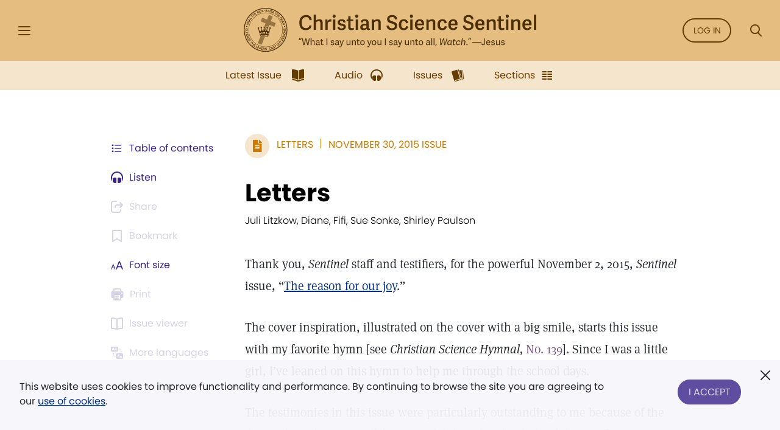

--- FILE ---
content_type: image/svg+xml
request_url: https://sentinel.christianscience.com/bundles/mugosentineldigital/images/sentinel-header-name.svg
body_size: 13546
content:
<?xml version="1.0" encoding="UTF-8" standalone="no"?>
<!DOCTYPE svg PUBLIC "-//W3C//DTD SVG 1.1//EN" "http://www.w3.org/Graphics/SVG/1.1/DTD/svg11.dtd">
<svg width="100%" height="100%" viewBox="0 -2 192 18" version="1.1" xmlns="http://www.w3.org/2000/svg" xmlns:xlink="http://www.w3.org/1999/xlink" xml:space="preserve" xmlns:serif="http://www.serif.com/" style="fill-rule:evenodd;clip-rule:evenodd;stroke-linejoin:round;stroke-miterlimit:2;">
    <g transform="matrix(1,0,0,1,-0.00013495,-3.688e-05)">
        <g transform="matrix(1,0,0,1,-377.021,-46.1)">
            <g transform="matrix(0.117785,0,0,0.117785,332.614,40.6701)">
                <g transform="matrix(4.16667,0,0,4.16667,0,0)">
                    <path d="M102.21,36.375C106.434,36.375 110.922,34.428 111.747,29.016L108.315,28.356C107.622,31.392 105.972,33.108 102.408,33.108C97.953,33.108 95.445,30.567 95.445,24.099C95.445,17.862 98.217,14.991 102.738,14.991C106.302,14.991 107.919,16.74 108.315,20.337L111.879,20.007C111.516,14.265 107.919,11.658 102.771,11.658C95.676,11.658 91.485,16.509 91.485,24.363C91.485,31.59 94.521,36.375 102.21,36.375Z" style="fill:rgb(77,46,0);fill-rule:nonzero;"/>
                </g>
                <g transform="matrix(4.16667,0,0,4.16667,0,0)">
                    <path d="M129.93,24.363C129.93,20.502 128.346,18.555 124.683,18.555C122.307,18.555 120.459,19.413 118.974,20.601L118.974,11.064L115.212,11.064L115.212,35.979L119.007,35.979L119.007,23.538C119.832,22.779 121.614,21.723 123.33,21.723C125.343,21.723 126.135,22.845 126.135,24.99L126.135,35.979L129.93,35.979L129.93,24.363Z" style="fill:rgb(77,46,0);fill-rule:nonzero;"/>
                </g>
                <g transform="matrix(4.16667,0,0,4.16667,0,0)">
                    <path d="M144.219,18.588C143.988,18.588 143.724,18.555 143.526,18.555C141.018,18.555 139.302,19.545 137.949,21.459L137.652,18.918L134.451,18.918L134.451,35.979L138.246,35.979L138.246,24.132C139.665,22.878 142.074,22.119 144.219,22.383L144.219,18.588Z" style="fill:rgb(77,46,0);fill-rule:nonzero;"/>
                </g>
                <g transform="matrix(4.16667,0,0,4.16667,0,0)">
                    <path d="M150.72,18.918L146.925,18.918L146.925,35.979L150.72,35.979L150.72,18.918ZM151.314,13.539C151.314,11.955 150.423,11.064 148.839,11.064C147.288,11.064 146.364,11.955 146.364,13.539C146.364,15.156 147.288,16.047 148.839,16.047C150.423,16.047 151.314,15.156 151.314,13.539Z" style="fill:rgb(77,46,0);fill-rule:nonzero;"/>
                </g>
                <g transform="matrix(4.16667,0,0,4.16667,0,0)">
                    <path d="M161.312,18.555C157.748,18.555 154.745,20.271 154.745,23.835C154.745,27.894 158.045,28.488 160.817,29.049C162.995,29.478 164.381,29.775 164.381,31.491C164.381,32.943 163.061,33.537 161.18,33.537C158.441,33.537 157.748,32.118 157.319,30.501L154.085,31.557C154.613,34.725 156.956,36.375 161.048,36.375C165.239,36.375 168.077,34.494 168.077,30.963C168.077,27.069 164.942,26.376 162.005,25.848C159.761,25.452 158.309,24.99 158.309,23.406C158.309,22.284 159.167,21.393 161.246,21.393C163.457,21.393 164.084,22.581 164.48,24.264L167.78,23.406C167.12,20.436 165.272,18.555 161.312,18.555Z" style="fill:rgb(77,46,0);fill-rule:nonzero;"/>
                </g>
                <g transform="matrix(4.16667,0,0,4.16667,0,0)">
                    <path d="M180.947,32.481C180.254,32.877 179.066,33.273 178.043,33.273C176.195,33.273 175.766,32.382 175.766,30.699L175.766,21.723L180.386,21.723L180.386,18.918L175.766,18.918L175.766,13.407L171.971,13.935L171.971,18.918L169.364,18.918L169.364,21.723L171.971,21.723L171.971,31.227C171.971,34.857 173.687,36.375 177.053,36.375C178.868,36.375 180.716,35.748 181.574,35.187L180.947,32.481Z" style="fill:rgb(77,46,0);fill-rule:nonzero;"/>
                </g>
                <g transform="matrix(4.16667,0,0,4.16667,0,0)">
                    <path d="M188.075,18.918L184.28,18.918L184.28,35.979L188.075,35.979L188.075,18.918ZM188.669,13.539C188.669,11.955 187.778,11.064 186.194,11.064C184.643,11.064 183.719,11.955 183.719,13.539C183.719,15.156 184.643,16.047 186.194,16.047C187.778,16.047 188.669,15.156 188.669,13.539Z" style="fill:rgb(77,46,0);fill-rule:nonzero;"/>
                </g>
                <g transform="matrix(4.16667,0,0,4.16667,0,0)">
                    <path d="M205.729,24.495C205.729,20.238 203.683,18.555 199.327,18.555C195.136,18.555 193.09,20.271 192.562,23.472L195.895,24.066C196.258,22.284 196.951,21.426 199.03,21.426C201.538,21.426 202,22.614 202,24.693L202,25.98C201.538,25.947 201.043,25.914 200.251,25.914C195.664,25.914 191.902,27.366 191.902,31.788C191.902,33.471 192.661,36.375 196.951,36.375C199.327,36.375 201.208,35.55 202.363,34.296C202.66,35.616 203.452,36.309 205.234,36.309C206.158,36.309 207.247,36.078 207.907,35.748L207.775,33.504C207.346,33.636 207.049,33.702 206.752,33.702C205.894,33.702 205.729,33.306 205.729,32.382L205.729,24.495ZM202.033,31.953C201.274,32.745 199.855,33.537 198.304,33.537C196.291,33.537 195.763,32.448 195.763,31.26C195.763,28.752 198.535,28.521 200.449,28.521C201.307,28.521 201.703,28.554 202.033,28.587L202.033,31.953Z" style="fill:rgb(77,46,0);fill-rule:nonzero;"/>
                </g>
                <g transform="matrix(4.16667,0,0,4.16667,0,0)">
                    <path d="M225.562,24.363C225.562,20.502 223.978,18.555 220.282,18.555C217.939,18.555 215.893,19.479 214.375,20.7L214.21,18.918L210.844,18.918L210.844,35.979L214.639,35.979L214.639,23.538C215.464,22.779 217.246,21.723 218.962,21.723C220.975,21.723 221.767,22.845 221.767,24.99L221.767,35.979L225.562,35.979L225.562,24.363Z" style="fill:rgb(77,46,0);fill-rule:nonzero;"/>
                </g>
                <g transform="matrix(4.16667,0,0,4.16667,0,0)">
                    <path d="M244.371,14.793C247.704,14.793 248.628,16.674 248.958,18.951L252.522,18.522C252.06,13.209 248.595,11.658 244.404,11.658C239.685,11.658 236.088,14.166 236.088,18.489C236.088,27.531 248.859,23.637 248.859,29.676C248.859,32.514 246.45,33.306 244.074,33.306C240.213,33.306 239.19,31.194 238.662,28.752L235.098,29.28C235.626,34.692 239.289,36.375 244.008,36.375C248.562,36.375 252.72,34.329 252.72,29.148C252.72,20.502 239.949,23.802 239.949,18.027C239.949,16.113 241.236,14.793 244.371,14.793Z" style="fill:rgb(77,46,0);fill-rule:nonzero;"/>
                </g>
                <g transform="matrix(4.16667,0,0,4.16667,0,0)">
                    <path d="M263.446,36.375C267.109,36.375 270.145,34.626 270.706,30.534L267.406,29.874C267.01,32.25 265.756,33.273 263.644,33.273C261.268,33.273 259.42,31.854 259.42,27.234C259.42,22.713 261.532,21.591 263.743,21.591C265.954,21.591 266.878,23.043 267.142,25.287L270.64,24.792C270.343,20.766 267.67,18.555 263.908,18.555C258.562,18.555 255.46,21.756 255.46,27.663C255.46,32.745 257.803,36.375 263.446,36.375Z" style="fill:rgb(77,46,0);fill-rule:nonzero;"/>
                </g>
                <g transform="matrix(4.16667,0,0,4.16667,0,0)">
                    <path d="M278.098,18.918L274.303,18.918L274.303,35.979L278.098,35.979L278.098,18.918ZM278.692,13.539C278.692,11.955 277.801,11.064 276.217,11.064C274.666,11.064 273.742,11.955 273.742,13.539C273.742,15.156 274.666,16.047 276.217,16.047C277.801,16.047 278.692,15.156 278.692,13.539Z" style="fill:rgb(77,46,0);fill-rule:nonzero;"/>
                </g>
                <g transform="matrix(4.16667,0,0,4.16667,0,0)">
                    <path d="M289.845,36.375C293.541,36.375 296.148,34.527 296.808,31.293L293.574,30.501C293.178,32.25 292.254,33.273 290.076,33.273C287.601,33.273 285.885,31.986 285.786,28.389L296.841,28.389C296.907,27.597 296.94,26.805 296.94,26.112C296.94,21.69 294.894,18.555 289.944,18.555C285.489,18.555 281.793,21.294 281.793,27.465C281.793,32.151 283.707,36.375 289.845,36.375ZM285.852,25.749C286.017,22.713 287.799,21.558 289.713,21.558C291.99,21.558 293.013,22.845 293.013,25.749L285.852,25.749Z" style="fill:rgb(77,46,0);fill-rule:nonzero;"/>
                </g>
                <g transform="matrix(4.16667,0,0,4.16667,0,0)">
                    <path d="M315.486,24.363C315.486,20.502 313.902,18.555 310.206,18.555C307.863,18.555 305.817,19.479 304.299,20.7L304.134,18.918L300.768,18.918L300.768,35.979L304.563,35.979L304.563,23.538C305.388,22.779 307.17,21.723 308.886,21.723C310.899,21.723 311.691,22.845 311.691,24.99L311.691,35.979L315.486,35.979L315.486,24.363Z" style="fill:rgb(77,46,0);fill-rule:nonzero;"/>
                </g>
                <g transform="matrix(4.16667,0,0,4.16667,0,0)">
                    <path d="M327.068,36.375C330.731,36.375 333.767,34.626 334.328,30.534L331.028,29.874C330.632,32.25 329.378,33.273 327.266,33.273C324.89,33.273 323.042,31.854 323.042,27.234C323.042,22.713 325.154,21.591 327.365,21.591C329.576,21.591 330.5,23.043 330.764,25.287L334.262,24.792C333.965,20.766 331.292,18.555 327.53,18.555C322.184,18.555 319.082,21.756 319.082,27.663C319.082,32.745 321.425,36.375 327.068,36.375Z" style="fill:rgb(77,46,0);fill-rule:nonzero;"/>
                </g>
                <g transform="matrix(4.16667,0,0,4.16667,0,0)">
                    <path d="M344.987,36.375C348.683,36.375 351.29,34.527 351.95,31.293L348.716,30.501C348.32,32.25 347.396,33.273 345.218,33.273C342.743,33.273 341.027,31.986 340.928,28.389L351.983,28.389C352.049,27.597 352.082,26.805 352.082,26.112C352.082,21.69 350.036,18.555 345.086,18.555C340.631,18.555 336.935,21.294 336.935,27.465C336.935,32.151 338.849,36.375 344.987,36.375ZM340.994,25.749C341.159,22.713 342.941,21.558 344.855,21.558C347.132,21.558 348.155,22.845 348.155,25.749L340.994,25.749Z" style="fill:rgb(77,46,0);fill-rule:nonzero;"/>
                </g>
                <g transform="matrix(4.16667,0,0,4.16667,0,0)">
                    <path d="M370.199,14.793C373.532,14.793 374.456,16.674 374.786,18.951L378.35,18.522C377.888,13.209 374.423,11.658 370.232,11.658C365.513,11.658 361.916,14.166 361.916,18.489C361.916,27.531 374.687,23.637 374.687,29.676C374.687,32.514 372.278,33.306 369.902,33.306C366.041,33.306 365.018,31.194 364.49,28.752L360.926,29.28C361.454,34.692 365.117,36.375 369.836,36.375C374.39,36.375 378.548,34.329 378.548,29.148C378.548,20.502 365.777,23.802 365.777,18.027C365.777,16.113 367.064,14.793 370.199,14.793Z" style="fill:rgb(77,46,0);fill-rule:nonzero;"/>
                </g>
                <g transform="matrix(4.16667,0,0,4.16667,0,0)">
                    <path d="M389.339,36.375C393.035,36.375 395.642,34.527 396.302,31.293L393.068,30.501C392.672,32.25 391.748,33.273 389.57,33.273C387.095,33.273 385.379,31.986 385.28,28.389L396.335,28.389C396.401,27.597 396.434,26.805 396.434,26.112C396.434,21.69 394.388,18.555 389.438,18.555C384.983,18.555 381.287,21.294 381.287,27.465C381.287,32.151 383.201,36.375 389.339,36.375ZM385.346,25.749C385.511,22.713 387.293,21.558 389.207,21.558C391.484,21.558 392.507,22.845 392.507,25.749L385.346,25.749Z" style="fill:rgb(77,46,0);fill-rule:nonzero;"/>
                </g>
                <g transform="matrix(4.16667,0,0,4.16667,0,0)">
                    <path d="M414.98,24.363C414.98,20.502 413.396,18.555 409.7,18.555C407.357,18.555 405.311,19.479 403.793,20.7L403.628,18.918L400.262,18.918L400.262,35.979L404.057,35.979L404.057,23.538C404.882,22.779 406.664,21.723 408.38,21.723C410.393,21.723 411.185,22.845 411.185,24.99L411.185,35.979L414.98,35.979L414.98,24.363Z" style="fill:rgb(77,46,0);fill-rule:nonzero;"/>
                </g>
                <g transform="matrix(4.16667,0,0,4.16667,0,0)">
                    <path d="M428.806,32.481C428.113,32.877 426.925,33.273 425.902,33.273C424.054,33.273 423.625,32.382 423.625,30.699L423.625,21.723L428.245,21.723L428.245,18.918L423.625,18.918L423.625,13.407L419.83,13.935L419.83,18.918L417.223,18.918L417.223,21.723L419.83,21.723L419.83,31.227C419.83,34.857 421.546,36.375 424.912,36.375C426.727,36.375 428.575,35.748 429.433,35.187L428.806,32.481Z" style="fill:rgb(77,46,0);fill-rule:nonzero;"/>
                </g>
                <g transform="matrix(4.16667,0,0,4.16667,0,0)">
                    <path d="M435.934,18.918L432.139,18.918L432.139,35.979L435.934,35.979L435.934,18.918ZM436.528,13.539C436.528,11.955 435.637,11.064 434.053,11.064C432.502,11.064 431.578,11.955 431.578,13.539C431.578,15.156 432.502,16.047 434.053,16.047C435.637,16.047 436.528,15.156 436.528,13.539Z" style="fill:rgb(77,46,0);fill-rule:nonzero;"/>
                </g>
                <g transform="matrix(4.16667,0,0,4.16667,0,0)">
                    <path d="M455.272,24.363C455.272,20.502 453.688,18.555 449.992,18.555C447.649,18.555 445.603,19.479 444.085,20.7L443.92,18.918L440.554,18.918L440.554,35.979L444.349,35.979L444.349,23.538C445.174,22.779 446.956,21.723 448.672,21.723C450.685,21.723 451.477,22.845 451.477,24.99L451.477,35.979L455.272,35.979L455.272,24.363Z" style="fill:rgb(77,46,0);fill-rule:nonzero;"/>
                </g>
                <g transform="matrix(4.16667,0,0,4.16667,0,0)">
                    <path d="M466.92,36.375C470.616,36.375 473.223,34.527 473.883,31.293L470.649,30.501C470.253,32.25 469.329,33.273 467.151,33.273C464.676,33.273 462.96,31.986 462.861,28.389L473.916,28.389C473.982,27.597 474.015,26.805 474.015,26.112C474.015,21.69 471.969,18.555 467.019,18.555C462.564,18.555 458.868,21.294 458.868,27.465C458.868,32.151 460.782,36.375 466.92,36.375ZM462.927,25.749C463.092,22.713 464.874,21.558 466.788,21.558C469.065,21.558 470.088,22.845 470.088,25.749L462.927,25.749Z" style="fill:rgb(77,46,0);fill-rule:nonzero;"/>
                </g>
                <g transform="matrix(4.16667,0,0,4.16667,0,0)">
                    <rect x="477.91" y="11.064" width="3.795" height="24.915" style="fill:rgb(77,46,0);"/>
                </g>
            </g>
        </g>
    </g>
</svg>

--- FILE ---
content_type: application/x-javascript
request_url: https://assets.adobedtm.com/ce1c8decc004d96de218cd33a2ac01ff97515146/satelliteLib-1a48a31e687bdecabd902573c0073c68f3c98151.js
body_size: 116047
content:
// For license information, see `https://assets.adobedtm.com/b90e3d8db100/68508cd29175/launch-8cabaa513a9a.js`.
window._satellite=window._satellite||{},window._satellite.container={buildInfo:{minified:!0,buildDate:"2025-10-28T17:21:54Z",turbineBuildDate:"2024-08-22T17:32:44Z",turbineVersion:"28.0.0"},environment:{id:"EN66b3254492164e31b2d6f52740c568fc",stage:"production"},dataElements:{"QS - Journal Directory - Distance":{defaultValue:"",forceLowerCase:!0,cleanText:!0,modulePath:"core/src/lib/dataElements/queryStringParameter.js",settings:{name:"distance_select",caseInsensitive:!0}},"DD - Pages - Sub Category 1":{defaultValue:"Not applicable",storageDuration:"pageview",modulePath:"core/src/lib/dataElements/javascriptVariable.js",settings:{path:"window.digitalData.page.pageInfo.subCategory1"}},"Meta - Page Title":{defaultValue:"",storageDuration:"pageview",modulePath:"core/src/lib/dataElements/javascriptVariable.js",settings:{path:"document.title"}},"QS - Journal Directory - Manual Location":{defaultValue:"",forceLowerCase:!0,cleanText:!0,modulePath:"core/src/lib/dataElements/queryStringParameter.js",settings:{name:"manual_location",caseInsensitive:!0}},"Cookie - Meter Count - Herald":{defaultValue:"0",forceLowerCase:!0,cleanText:!0,storageDuration:"pageview",modulePath:"core/src/lib/dataElements/cookie.js",settings:{name:"herald_meter"}},"DD - Pages - Sub Category 3":{defaultValue:"Not applicable",storageDuration:"pageview",modulePath:"core/src/lib/dataElements/customCode.js",settings:{source:function(){var e=window.digitalData?.page?.pageInfo?.subCategory3,t="";return null!=e&&(t=e.indexOf("{")>-1?"Not applicable":e),t}}},"QS - Journal Directory - Language":{defaultValue:"",forceLowerCase:!0,cleanText:!0,modulePath:"core/src/lib/dataElements/queryStringParameter.js",settings:{name:"language",caseInsensitive:!0}},"DD - User - Hashed Email":{defaultValue:"",storageDuration:"pageview",modulePath:"core/src/lib/dataElements/customCode.js",settings:{source:function(){return null==window.digitalData?"":window.digitalData.user[0].profile.hashedEmail}}},"Meta - Days Since Publication Date":{defaultValue:"",storageDuration:"pageview",modulePath:"core/src/lib/dataElements/customCode.js",settings:{source:function(){var e=document.querySelector("meta[property='article:published_time']")?document.querySelector("meta[property='article:published_time']").getAttribute("content"):"",t="";if(null!=e){var n=e.substring(0,10),a=((new Date-new Date(n))/1e3/60/60/24).toString(),i=a.indexOf(".");t=a.substring(0,i)}else t="";return t}}},"dd - Content - Variant":{defaultValue:"Undefined",storageDuration:"pageview",modulePath:"core/src/lib/dataElements/javascriptVariable.js",settings:{path:"digitalData.page.pageInfo.variant"}},"Debug - Property Name":{defaultValue:"",cleanText:!0,storageDuration:"pageview",modulePath:"core/src/lib/dataElements/runtimeEnvironment.js",settings:{attribute:"propertyName"}},"DD - Pages - Search Location":{defaultValue:"",modulePath:"core/src/lib/dataElements/javascriptVariable.js",settings:{path:"window.digitalData.page.pageInfo.searchLocation"}},"Query String - SFMC Email Job ID":{defaultValue:"",forceLowerCase:!0,cleanText:!0,storageDuration:"pageview",modulePath:"core/src/lib/dataElements/queryStringParameter.js",settings:{name:"J",caseInsensitive:!0}},"DD - Pages - Type":{defaultValue:"",storageDuration:"pageview",modulePath:"core/src/lib/dataElements/customCode.js",settings:{source:function(){return window.location.href.indexOf("/mediafile/imagearchive/view")>-1?"Issue Viewer":window.digitalData?.page?.pageInfo?.pageType}}},"QS - Journal Directory - Auto Location":{defaultValue:"",forceLowerCase:!0,cleanText:!0,modulePath:"core/src/lib/dataElements/queryStringParameter.js",settings:{name:"location",caseInsensitive:!0}},"Query String - Search Keyword":{defaultValue:"",storageDuration:"pageview",modulePath:"core/src/lib/dataElements/queryStringParameter.js",settings:{name:"SearchText",caseInsensitive:!0}},"dd - Articles - Content Word Count":{modulePath:"core/src/lib/dataElements/javascriptVariable.js",settings:{path:"digitalData.page.pageInfo.contentWordCount"}},"Query String - SFMC Subscriber ID":{defaultValue:"",storageDuration:"visitor",modulePath:"core/src/lib/dataElements/queryStringParameter.js",settings:{name:"sfmc_sub",caseInsensitive:!0}},"DD - Pages - Search Author":{defaultValue:"None",storageDuration:"pageview",modulePath:"core/src/lib/dataElements/javascriptVariable.js",settings:{path:"window.digitalData.page.pageInfo.searchAuthor"}},"DD - Pages - Primary Category":{defaultValue:"Not applicable",storageDuration:"pageview",modulePath:"core/src/lib/dataElements/javascriptVariable.js",settings:{path:"window.digitalData.page.pageInfo.primaryCategory"}},"Meta - Site Name":{defaultValue:"",storageDuration:"pageview",modulePath:"core/src/lib/dataElements/customCode.js",settings:{source:function(){var e=document.location.hostname,t="";return e.indexOf("jsh")>-1||e.indexOf("directory.christianscience.com")>-1?t="JSH":e.indexOf("journal")>-1?t="JRL":e.indexOf("sentinel")>-1?t="SEN":e.indexOf("herald")>-1&&(t="HER"),t}}},"dd - Articles - Publication Date":{modulePath:"core/src/lib/dataElements/javascriptVariable.js",settings:{path:"digitalData.page.pageInfo.contentPublishedDate"}},"Query String - CDS Page ID":{defaultValue:"",storageDuration:"pageview",modulePath:"core/src/lib/dataElements/queryStringParameter.js",settings:{name:"cds_page_id",caseInsensitive:!0}},"DD - User - Account Type":{defaultValue:"",storageDuration:"pageview",modulePath:"core/src/lib/dataElements/customCode.js",settings:{source:function(){return null==window.digitalData?"":window.digitalData.user[0].profile.accountType}}},"Debug - Rule Name":{storageDuration:"pageview",modulePath:"core/src/lib/dataElements/runtimeEnvironment.js",settings:{attribute:"ruleName"}},"DD - Pages - Search Title":{defaultValue:"None",storageDuration:"pageview",modulePath:"core/src/lib/dataElements/javascriptVariable.js",settings:{path:"window.digitalData.page.pageInfo.searchTitle"}},"Meta - Publication Date":{defaultValue:"",storageDuration:"pageview",modulePath:"core/src/lib/dataElements/customCode.js",settings:{source:function(){var e=document.querySelector("meta[property='article:published_time']")?document.querySelector("meta[property='article:published_time']").getAttribute("content"):"";return null!=e?e.substring(0,10):""}}},"QS - Journal Directory - Search Keyword":{defaultValue:"",forceLowerCase:!0,cleanText:!0,modulePath:"core/src/lib/dataElements/queryStringParameter.js",settings:{name:"query",caseInsensitive:!0}},"dd - Articles - Authors":{modulePath:"core/src/lib/dataElements/javascriptVariable.js",settings:{path:"window.digitalData.page.pageInfo.contentAuthors"}},"DD - Language":{defaultValue:"",storageDuration:"pageview",modulePath:"core/src/lib/dataElements/javascriptVariable.js",settings:{path:"window.digitalData.page.pageInfo.language"}},"Cookie - Adobe Visitor ID":{defaultValue:"",storageDuration:"pageview",modulePath:"adobe-mcid/src/lib/dataElements/ecid.js",settings:{}},"Meta - Locale":{defaultValue:"",storageDuration:"pageview",modulePath:"core/src/lib/dataElements/javascriptVariable.js",settings:{path:"document.documentElement.lang"}},"Cookie - Last Known Subscription Status":{modulePath:"core/src/lib/dataElements/cookie.js",settings:{name:"s_last_known_sub_status"}},"DD - Articles - Type":{defaultValue:"",storageDuration:"pageview",modulePath:"core/src/lib/dataElements/javascriptVariable.js",settings:{path:"window.digitalData.page.pageInfo.articleType"}},"General - GA4 Account ID":{modulePath:"core/src/lib/dataElements/customCode.js",settings:{source:function(){var e=window.location.origin;return e.indexOf("www.csmonitor.com")>-1||e.indexOf("subscribe.csmonitor.com")>-1||e.indexOf("login.csmonitor.com")>-1||e.indexOf("//biblelesson.christianscience.com")>-1||e.indexOf("//ebiblelesson.christianscience.com")>-1||e.indexOf("//quarterly.christianscience.com")>-1||e.indexOf("//mybiblelesson.christianscience.com")>-1||e.indexOf("//jsh.christianscience.com")>-1||e.indexOf("//journal.christianscience.com")>-1||e.indexOf("//sentinel.christianscience.com")>-1||e.indexOf("herald.christianscience.com")>-1||e.indexOf("//www.christianscience.com")>-1||e.indexOf("//directory.christianscience.com")>-1||e.indexOf("//plaza.christianscience.com")>-1||e.indexOf("//giving.christianscience.com")>-1||e.indexOf("//www.marybakereddylibrary.org")>-1||e.indexOf("//concord.christianscience.com")>-1||e.indexOf("//login.concord.christianscience.com")>-1||e.indexOf("buysub.com")>-1||e.indexOf("//shop.christianscience.com")>-1||e.indexOf("cloud.cssubs.com")>-1||e.indexOf("tfccs.my.salesforce-sites.com")>-1||e.indexOf("//login.chinesesh.christianscience.com")>-1||e.indexOf("//chinesesh.christianscience.com")>-1||e.indexOf("//boe.christianscience.com")>-1?"G-82T1KK2N0J":"G-DZ3L0Z3ECB"}}},"DD - Pages - Finding Method":{defaultValue:"",modulePath:"core/src/lib/dataElements/javascriptVariable.js",settings:{path:"window.digitalData.page.pageInfo.pageFindingMethod"}},"Query String - CDS Targeted Audience Channel":{defaultValue:"",storageDuration:"pageview",modulePath:"core/src/lib/dataElements/queryStringParameter.js",settings:{name:"cds_tracking_code",caseInsensitive:!0}},"DD - Articles - Column":{defaultValue:"",storageDuration:"pageview",modulePath:"core/src/lib/dataElements/javascriptVariable.js",settings:{path:"window.digitalData.page.pageInfo.articleColumn"}},"PI - Time Since Last Visit":{defaultValue:"",storageDuration:"pageview",modulePath:"common-analytics-plugins/src/lib/dataElements/getTimeSinceLastVisit.js",settings:{}},"Query String - CDS Magazine Code":{defaultValue:"",storageDuration:"pageview",modulePath:"core/src/lib/dataElements/queryStringParameter.js",settings:{name:"cds_mag_code",caseInsensitive:!0}},"Meta - Page URL":{defaultValue:"",storageDuration:"pageview",modulePath:"core/src/lib/dataElements/customCode.js",settings:{source:function(){return window.location.href}}},"CDS Response Key":{defaultValue:"",storageDuration:"pageview",modulePath:"core/src/lib/dataElements/queryStringParameter.js",settings:{name:"response_key",caseInsensitive:!0}},"dd - Event Action - Most Recent":{defaultValue:"",storageDuration:"pageview",modulePath:"core/src/lib/dataElements/customCode.js",settings:{source:function(){var e="";if(null!=window.digitalData?.event)for(var t=0;t<window.digitalData.event.length;t++)null!=window.digitalData.event[t].eventInfo&&(e=window.digitalData.event[t].eventInfo.eventAction+" "+window.digitalData.event.length);else e="";return e}}},"Query String - Campaign Tracking Code":{defaultValue:"",storageDuration:"pageview",modulePath:"core/src/lib/dataElements/queryStringParameter.js",settings:{name:"cmpid",caseInsensitive:!0}},"PI - New vs Repeat":{defaultValue:"",storageDuration:"pageview",modulePath:"common-analytics-plugins/src/lib/dataElements/getNewRepeat.js",settings:{d:"45"}},"DD - Articles - Audience":{defaultValue:"",storageDuration:"pageview",modulePath:"core/src/lib/dataElements/javascriptVariable.js",settings:{path:"window.digitalData.page.pageInfo.articleAudience"}},"Query String - Share Click Through":{defaultValue:"",forceLowerCase:!0,storageDuration:"pageview",modulePath:"core/src/lib/dataElements/queryStringParameter.js",settings:{name:"s",caseInsensitive:!0}},"dd - Articles - Days Since Publication Date":{modulePath:"core/src/lib/dataElements/customCode.js",settings:{source:function(){var e=window.digitalData?.page?.pageInfo?.contentPublishedDate,t="";if(null!=e){var n=e.substring(0,10),a=((new Date-new Date(n))/1e3/60/60/24).toString(),i=a.indexOf(".");t=a.substring(0,i)}else t="";return t}}},"Meta - Protocol":{defaultValue:"",modulePath:"core/src/lib/dataElements/customCode.js",settings:{source:function(){if("https:"==window.location.protocol)return!0}}},"Meta - Content Type":{defaultValue:"",storageDuration:"pageview",modulePath:"core/src/lib/dataElements/domAttribute.js",settings:{elementProperty:"content",elementSelector:'meta[property="og:type"]'}},"DD - Pages - Content Title":{defaultValue:"",modulePath:"core/src/lib/dataElements/customCode.js",settings:{source:function(){var e="";return window.location.href.indexOf("/mediafile/imagearchive/view")>-1?e="Issue Viewer":window.digitalData?.page?.pageInfo?.contentTitle&&(e=window.digitalData.page.pageInfo.contentTitle),e}}},"Cookie - Meter Count - JSH":{defaultValue:"0",forceLowerCase:!0,cleanText:!0,storageDuration:"pageview",modulePath:"core/src/lib/dataElements/cookie.js",settings:{name:"jsh_meter"}},"QS - Journal Directory - Search Type":{defaultValue:"",modulePath:"core/src/lib/dataElements/customCode.js",settings:{source:function(){for(var e=window.location.search,t=decodeURI(e).split("&"),n="",a=0;a<t.length;a++){var i=t[a];n+=i.indexOf("types")>-1||i.indexOf("able_to_travel")>-1?i.replace("types[]=","").replace("types[0]=","").replace("able_to_travel[]=","").replace("able_to_travel[0]=","")+"|":""}return n.replace("all","all").replace("practitioners_teachers","prte").replace("nurses","nurs").replace("daytravel","datr").replace("overnighttravel","ontr").replace("withincountrytravel","wctr").replace("internationaltravel","intr").replace("nursing_facilities","nufa").replace("churches_societies","chso").replace("college_organizations","coor").replace("visiting_nurses","vinu").replace("reading_rooms","rero").replace("committees_on_publication","copu").replace("military_chaplain","mich")}}},"DD - Pages - Sub Category 2":{defaultValue:"Not applicable",storageDuration:"pageview",modulePath:"core/src/lib/dataElements/customCode.js",settings:{source:function(){var e=window.digitalData?.page?.pageInfo?.subCategory2,t="";return null!=e&&(t=e.indexOf("{")>-1?"Not applicable":e),t}}},"Cookie - Meter Count - Sentinel":{defaultValue:"0",forceLowerCase:!0,cleanText:!0,storageDuration:"pageview",modulePath:"core/src/lib/dataElements/cookie.js",settings:{name:"sentinel_meter"}},"DD - Pages - Search Term":{defaultValue:"",modulePath:"core/src/lib/dataElements/javascriptVariable.js",settings:{path:"window.digitalData.page.pageInfo.searchTerm"}},"Cookie - Meter Count - Total JSH":{defaultValue:"0",forceLowerCase:!0,cleanText:!0,storageDuration:"pageview",modulePath:"core/src/lib/dataElements/cookie.js",settings:{name:"total_jsh_paywall_meter"}},"DD - Pages - # of Search Results":{defaultValue:"",modulePath:"core/src/lib/dataElements/javascriptVariable.js",settings:{path:"window.digitalData.page.pageInfo.searchResultCount"}},"Meta - Content Title":{defaultValue:"",storageDuration:"pageview",modulePath:"core/src/lib/dataElements/customCode.js",settings:{source:function(){var e=window.location.href,t="";if(e.indexOf("w1.buysub.com")>-1)docTitle="Subscription:"+document.title,t=docTitle.replace("JSH-","");else{var n=document.querySelector("meta[property='og:title']")?document.querySelector("meta[property='og:title']").getAttribute("content"):"",a="",i="";null!=n?(a=n.indexOf(" -"),i=n.substring(0,a).trim()):(a="",i=""),t=i}return e.indexOf("/ebiblelesson/express")>-1&&(t="eBibleLesson Express"),t}}},"dd - Event Action & Name - Most Recent":{storageDuration:"pageview",modulePath:"core/src/lib/dataElements/customCode.js",settings:{source:function(){var e="";if(null!=window.digitalData?.event)for(var t=0;t<window.digitalData.event.length;t++)null!=window.digitalData.event[t].eventInfo&&(e=window.digitalData.event[t].eventInfo.eventAction+" - "+window.digitalData.event[t].eventInfo.eventName+" "+window.digitalData.event.length);else e="";return e}}},"Cookie - Meter Count - Journal":{defaultValue:"0",forceLowerCase:!0,cleanText:!0,storageDuration:"pageview",modulePath:"core/src/lib/dataElements/cookie.js",settings:{name:"journal_meter"}},"Query String - Internal Link Tracking":{defaultValue:"",storageDuration:"pageview",modulePath:"core/src/lib/dataElements/queryStringParameter.js",settings:{name:"ICID",caseInsensitive:!0}},"Query String - CDS Ad Placement Source":{defaultValue:"",storageDuration:"pageview",modulePath:"core/src/lib/dataElements/queryStringParameter.js",settings:{name:"cds_campaign_code",caseInsensitive:!0}}},extensions:{"adobe-analytics":{displayName:"Adobe Analytics",hostedLibFilesBaseUrl:"https://assets.adobedtm.com/extensions/EP8757b503532a44a68eee17773f6f10a0/",settings:{orgId:"12F40C0F53DAAEB30A490D45@AdobeOrg",customSetup:{source:function(e){function t(e){e.eVar28=e.prop16=e.getVisitNumExpire(45),e.eVar29=e.prop17=e.getVisitNum("m","s_vmonthnum","s_monthinvisit"),e.prop18=e.rollingVisitNum("rvd",45),e.eVar30=e.rollingVisitNum("rvd",45),e.ActionDepthTest&&(e.getActionDepth("s_depth"),e.ActionDepthTest=!1),e.prop29=e.getCookieValue("s_depth"),e.prop41||(e.prop41=e.eVar41="D=mid"),e.linkTrackVars+=",prop30,eVar35,eVar200,prop41,eVar41,prop5"}e.ActionDepthTest=!0;var n="",a=_satellite.getVar("Query String - Share Click Through");"f"==a?n+="event32":"t"==a?n+="event33":"e"==a?n+="event34":"w"==a?n+="event47":n="",null!=e.events?e.events+=","+n:e.events=n,e.usePlugins=!0,e.doPlugins=t;try{var i=_satellite.getVar("DD - User - Account Type").toLowerCase();_satellite.cookie.set("s_current_user_state",i,{expires:90}),"anonymous - logged out"!=i&&_satellite.cookie.set("s_last_known_sub_status",i,{expires:90})}catch(e){console.warn("Adobe Analytics Custom Code: Could not set substatus.")}e.getActionDepth=new Function("c","var s=this,v=1,t=new Date;t.setTime(t.getTime()+1800000);if(!s.c_r(c)){v=1}if(s.c_r(c)){v=s.c_r(c);v++}if(!s.c_w(c,v,t)){s.c_w(c,v,0)}return v;"),e.getCookieValue=new Function("c","var s=this,v=1;if(!s.c_r(c)){v=1}if(s.c_r(c)){v=s.c_r(c);}return v;"),e.split=new Function("l","d","var i,x=0,a=new Array;while(l){i=l.indexOf(d);i=i>-1?i:l.length;a[x++]=l.substring(0,i);l=l.substring(i+d.length);}return a"),e.p_c=new Function("v","c","var x=v.indexOf('=');return c.toLowerCase()==v.substring(0,x<0?v.length:x).toLowerCase()?v:0"),e.join=new Function("v","p","var s = this;var f,b,d,w;if(p){f=p.front?p.front:'';b=p.back?p.back:'';d=p.delim?p.delim:'';w=p.wrap?p.wrap:'';}var str='';for(var x=0;x<v.length;x++){if(typeof(v[x])=='object' )str+=s.join( v[x],p);else str+=w+v[x]+w;if(x<v.length-1)str+=d;}return f+str+b;"),e.rollingVisitNum=new Function("c","e","var ex=new Date();var ey=new Date();var ts=new Date();var pd=new Date();var ca=new Array;var da=new Array;var sa=new Array;var ra=new Array;var cv;var day=24*60*60*1000;var d;var c_s;c_s=c+'_s';ex.setTime(ex.getTime()+(e*day));ey.setTime(ey.getTime()+1800000);var sum=0;if(s.c_r(c_s)&&s.c_r(c)){sum=s.c_r(c_s);ca=s.split(s.c_r(c),'>');}else{if(!s.c_r(c)){ca[1]='0:1';sum=1;}else{ca=s.split(s.c_r(c),'>');pd.setTime(ca[0]);da=s.split(ca[ca.length-1],'-');var dts=new Date(ts.toDateString());var dpd=new Date(pd.toDateString());if(dts.getTime()==dpd.getTime()){dva=s.split(da[0],':');dva[1]=parseInt(dva[1])+1;da[0]=s.join(dva,{delim:':'});ca[1]=s.join(da,{delim:'-'});}else{d=Math.round((Math.abs(ts.getTime()-pd.getTime()))/day);for(i=0;da.length>i;i++){dva=s.split(da[i],':');dva[0]=parseInt(dva[0])+d;if(dva[0]>e-1){ra.push(i);}da[i]=s.join(dva,{delim:':'});}var b=0;for(a=0;ra.length>a;a++){da.splice(ra[a-b],1);b++;}da.splice(0,0,'0:1');ca[1]=s.join(da,{delim:'-'});}}if(sum==0){da=s.split(ca[ca.length-1],'-');for(o=0;da.length>o;o++){dva=s.split(da[o],':');sum=parseInt(dva[1])+sum;}}}ca[0]=ts.getTime();cv=s.join(ca,{delim:'>'});s.c_w(c,cv,ex);s.c_w(c_s,sum,ey);if((sum>=1)&&(sum<=2)){return 'Low(1-2)';}else if((sum>=3)&&(sum<=8)){return 'Medium(3-8)';}else{return 'High(9+)';}"),e.getVisitNum=new Function("tp","c","c2","var s=this,e=new Date,cval,cvisit,ct=e.getTime(),d;if(!tp){tp='m';}if(tp=='m'||tp=='w'||tp=='d'){eo=s.endof(tp),y=eo.getTime();e.setTime(y);}else {d=tp*86400000;e.setTime(ct+d);}if(!c){c='s_vnum';}if(!c2){c2='s_invisit';}cval=s.c_r(c);if(cval){var i=cval.indexOf('&vn='),str=cval.substring(i+4,cval.length),k;}cvisit=s.c_r(c2);if(cvisit){if(str){e.setTime(ct+1800000);s.c_w(c2,'true',e);return str;}else {return 'unknown visit number';}}else {if(str){str++;k=cval.substring(0,i);e.setTime(k);s.c_w(c,k+'&vn='+str,e);e.setTime(ct+1800000);s.c_w(c2,'true',e);return str;}else {s.c_w(c,e.getTime()+'&vn=1',e);e.setTime(ct+1800000);s.c_w(c2,'true',e);return 1;}}"),e.dimo=new Function("m","y","var d=new Date(y,m+1,0);return d.getDate();"),e.endof=new Function("x","var t=new Date;t.setHours(0);t.setMinutes(0);t.setSeconds(0);s=this;if(x=='m'){d=s.dimo(t.getMonth(),t.getFullYear())-t.getDate()+1;}else if(x=='w'){d=7-t.getDay();}else {d=1;}t.setDate(t.getDate()+d);return t;"),e.getVisitNumExpire=new Function("tp","c","c2","var s=this,e=new Date,cval,cvisit,ct=e.getTime(),d;if(!tp){tp=30;}d=tp*86400000;e.setTime(ct+d);if(!c){c='s_vnum';}if(!c2){c2='s_invisit';}cval=s.c_r(c);if(cval){var i=cval.indexOf('&vn='),str=cval.substring(i+4,cval.length),k;}cvisit=s.c_r(c2);if(cvisit){if(str){e.setTime(ct+1800000);s.c_w(c2,'true',e);e.setTime(ct+d);s.c_w(c,e.getTime()+'&vn='+str,e);return str;}else {return 'unknown visit number';}}else{if(str){str++;k=cval.substring(0,i);e.setTime(k);s.c_w(c,k+'&vn='+str,e);e.setTime(ct+1800000);s.c_w(c2,'true',e);return str;}else{s.c_w(c,e.getTime()+'&vn=1',e);e.setTime(ct+1800000);s.c_w(c2,'true',e);return 1;}}");var r=_satellite.getVar("Query String - CDS Ad Placement Source"),o=_satellite.getVar("Query String - CDS Targeted Audience Channel");e.eVar71=""!=r?r+":"+o:"",document.addEventListener("mediaStart",(function(e){var t=e.detail.mediaTitle,n=e.detail.mediaURL,a=e.detail.mediaPlayerName,i=e.detail.mediaContentType,r=e.detail.mediaTotalLength,o=e.detail.mediaPubDate,s=e.detail.mediaSegmentLength;_satellite.setVar("Dynamic - Media Title",t),_satellite.setVar("Dynamic - Media URL",n),_satellite.setVar("Dynamic - Media Player Name",a),_satellite.setVar("Dynamic - Media Content Type",i),_satellite.setVar("Dynamic - Media Total Length",r),_satellite.setVar("Dynamic - Media Publish Date",o),_satellite.setVar("Dynamic - Media Segment Length",s),_satellite.track("mediaStart"),_satellite.logger.log("Adobe Launch - Media Start - Media Title: "+t+"|Media URL: "+n+"|Media Player Name: "+a+"|Media Content Type: "+i+"|Media Total Length: "+r+"|Media Publish Date: "+o+"|Media Segment Length: "+s)})),document.addEventListener("mediaComplete",(function(e){var t=e.detail.mediaTitle,n=e.detail.mediaURL,a=e.detail.mediaPlayerName,i=e.detail.mediaContentType,r=e.detail.mediaTotalLength,o=e.detail.mediaPubDate,s=e.detail.mediaSegmentLength;_satellite.setVar("Dynamic - Media Title",t),_satellite.setVar("Dynamic - Media URL",n),_satellite.setVar("Dynamic - Media Player Name",a),_satellite.setVar("Dynamic - Media Content Type",i),_satellite.setVar("Dynamic - Media Total Length",r),_satellite.setVar("Dynamic - Media Publish Date",o),_satellite.setVar("Dynamic - Media Segment Length",s),_satellite.track("mediaComplete"),_satellite.logger.log("Adobe Launch - Media Complete - Media Title: "+t+"|Media URL: "+n+"|Media Player Name: "+a+"|Media Content Type: "+i+"|Media Total Length: "+r+"|Media Publish Date: "+o+"|Media Segment Length: "+s)})),document.addEventListener("media25played",(function(e){var t=e.detail.mediaTitle,n=e.detail.mediaURL,a=e.detail.mediaPlayerName,i=e.detail.mediaContentType,r=e.detail.mediaTotalLength,o=e.detail.mediaPubDate,s=e.detail.mediaSegmentLength;_satellite.setVar("Dynamic - Media Title",t),_satellite.setVar("Dynamic - Media URL",n),_satellite.setVar("Dynamic - Media Player Name",a),_satellite.setVar("Dynamic - Media Content Type",i),_satellite.setVar("Dynamic - Media Total Length",r),_satellite.setVar("Dynamic - Media Publish Date",o),_satellite.setVar("Dynamic - Media Segment Length",s),_satellite.track("media25played"),_satellite.logger.log("Adobe Launch - Media 25% Played - Media Title: "+t+"|Media URL: "+n+"|Media Player Name: "+a+"|Media Content Type: "+i+"|Media Total Length: "+r+"|Media Publish Date: "+o+"|Media Segment Length: "+s)})),document.addEventListener("media50played",(function(e){var t=e.detail.mediaTitle,n=e.detail.mediaURL,a=e.detail.mediaPlayerName,i=e.detail.mediaContentType,r=e.detail.mediaTotalLength,o=e.detail.mediaPubDate,s=e.detail.mediaSegmentLength;_satellite.setVar("Dynamic - Media Title",t),_satellite.setVar("Dynamic - Media URL",n),_satellite.setVar("Dynamic - Media Player Name",a),_satellite.setVar("Dynamic - Media Content Type",i),_satellite.setVar("Dynamic - Media Total Length",r),_satellite.setVar("Dynamic - Media Publish Date",o),_satellite.setVar("Dynamic - Media Segment Length",s),_satellite.track("media50played"),_satellite.logger.log("Adobe Launch - Media 50% - Media Title: "+t+"|Media URL: "+n+"|Media Player Name: "+a+"|Media Content Type: "+i+"|Media Total Length: "+r+"|Media Publish Date: "+o+"|Media Segment Length: "+s)})),document.addEventListener("media75played",(function(e){var t=e.detail.mediaTitle,n=e.detail.mediaURL,a=e.detail.mediaPlayerName,i=e.detail.mediaContentType,r=e.detail.mediaTotalLength,o=e.detail.mediaPubDate,s=e.detail.mediaSegmentLength;_satellite.setVar("Dynamic - Media Title",t),_satellite.setVar("Dynamic - Media URL",n),_satellite.setVar("Dynamic - Media Player Name",a),_satellite.setVar("Dynamic - Media Content Type",i),_satellite.setVar("Dynamic - Media Total Length",r),_satellite.setVar("Dynamic - Media Publish Date",o),_satellite.setVar("Dynamic - Media Segment Length",s),_satellite.track("media75played"),_satellite.logger.log("Adobe Launch - Media 75% Played - Media Title: "+t+"|Media URL: "+n+"|Media Player Name: "+a+"|Media Content Type: "+i+"|Media Total Length: "+r+"|Media Publish Date: "+o+"|Media Segment Length: "+s)})),document.addEventListener("mediaPaused",(function(e){var t=e.detail.mediaTitle,n=e.detail.mediaURL,a=e.detail.mediaPlayerName,i=e.detail.mediaContentType,r=e.detail.mediaTotalLength,o=e.detail.mediaPubDate,s=e.detail.mediaSegmentLength;_satellite.setVar("Dynamic - Media Title",t),_satellite.setVar("Dynamic - Media URL",n),_satellite.setVar("Dynamic - Media Player Name",a),_satellite.setVar("Dynamic - Media Content Type",i),_satellite.setVar("Dynamic - Media Total Length",r),_satellite.setVar("Dynamic - Media Publish Date",o),_satellite.setVar("Dynamic - Media Segment Length",s),_satellite.track("mediaPaused"),_satellite.logger.log("Adobe Launch - Media Pause - Media Title: "+t+"|Media URL: "+n+"|Media Player Name: "+a+"|Media Content Type: "+i+"|Media Total Length: "+r+"|Media Publish Date: "+o+"|Media Segment Length: "+s)})),document.addEventListener("mediaResumed",(function(e){var t=e.detail.mediaTitle,n=e.detail.mediaURL,a=e.detail.mediaPlayerName,i=e.detail.mediaContentType,r=e.detail.mediaTotalLength,o=e.detail.mediaPubDate,s=e.detail.mediaSegmentLength;_satellite.setVar("Dynamic - Media Title",t),_satellite.setVar("Dynamic - Media URL",n),_satellite.setVar("Dynamic - Media Player Name",a),_satellite.setVar("Dynamic - Media Content Type",i),_satellite.setVar("Dynamic - Media Total Length",r),_satellite.setVar("Dynamic - Media Publish Date",o),_satellite.setVar("Dynamic - Media Segment Length",s),_satellite.track("mediaResumed"),_satellite.logger.log("Adobe Launch - Media Resume - Media Title: "+t+"|Media URL: "+n+"|Media Player Name: "+a+"|Media Content Type: "+i+"|Media Total Length: "+r+"|Media Publish Date: "+o+"|Media Segment Length: "+s)})),document.addEventListener("mediaPreviewStart",(function(e){var t=e.detail.mediaTitle,n=e.detail.mediaURL,a=e.detail.mediaPlayerName,i=e.detail.mediaContentType,r=e.detail.mediaTotalLength,o=e.detail.mediaPubDate,s=e.detail.mediaSegmentLength;_satellite.setVar("Dynamic - Media Title",t),_satellite.setVar("Dynamic - Media URL",n),_satellite.setVar("Dynamic - Media Player Name",a),_satellite.setVar("Dynamic - Media Content Type",i),_satellite.setVar("Dynamic - Media Total Length",r),_satellite.setVar("Dynamic - Media Publish Date",o),_satellite.setVar("Dynamic - Media Segment Length",s),_satellite.track("mediaPreviewStart"),_satellite.logger.log("Adobe Launch - Media Preview Start - Media Title: "+t+"|Media URL: "+n+"|Media Player Name: "+a+"|Media Content Type: "+i+"|Media Total Length: "+r+"|Media Publish Date: "+o+"|Media Segment Length: "+s)})),document.addEventListener("mediaPreviewComplete",(function(e){var t=e.detail.mediaTitle,n=e.detail.mediaURL,a=e.detail.mediaPlayerName,i=e.detail.mediaContentType,r=e.detail.mediaTotalLength,o=e.detail.mediaPubDate,s=e.detail.mediaSegmentLength;_satellite.setVar("Dynamic - Media Title",t),_satellite.setVar("Dynamic - Media URL",n),_satellite.setVar("Dynamic - Media Player Name",a),_satellite.setVar("Dynamic - Media Content Type",i),_satellite.setVar("Dynamic - Media Total Length",r),_satellite.setVar("Dynamic - Media Publish Date",o),_satellite.setVar("Dynamic - Media Segment Length",s),_satellite.track("mediaPreviewComplete"),_satellite.logger.log("Adobe Launch - Media Preview Complete - Media Title: "+t+"|Media URL: "+n+"|Media Player Name: "+a+"|Media Content Type: "+i+"|Media Total Length: "+r+"|Media Publish Date: "+o+"|Media Segment Length: "+s)})),document.addEventListener("mediaPromoStart",(function(e){var t=e.detail.mediaTitle,n=e.detail.mediaURL,a=e.detail.mediaPlayerName,i=e.detail.mediaContentType,r=e.detail.mediaTotalLength,o=e.detail.mediaPubDate,s=e.detail.mediaSegmentLength;_satellite.setVar("Dynamic - Media Title",t),_satellite.setVar("Dynamic - Media URL",n),_satellite.setVar("Dynamic - Media Player Name",a),_satellite.setVar("Dynamic - Media Content Type",i),_satellite.setVar("Dynamic - Media Total Length",r),_satellite.setVar("Dynamic - Media Publish Date",o),_satellite.setVar("Dynamic - Media Segment Length",s),_satellite.track("mediaPromoStart"),_satellite.logger.log("Adobe Launch - Media Promo Start - Media Title: "+t+"|Media URL: "+n+"|Media Player Name: "+a+"|Media Content Type: "+i+"|Media Total Length: "+r+"|Media Publish Date: "+o+"|Media Segment Length: "+s)})),document.addEventListener("mediaPromoComplete",(function(e){var t=e.detail.mediaTitle,n=e.detail.mediaURL,a=e.detail.mediaPlayerName,i=e.detail.mediaContentType,r=e.detail.mediaTotalLength,o=e.detail.mediaPubDate,s=e.detail.mediaSegmentLength;_satellite.setVar("Dynamic - Media Title",t),_satellite.setVar("Dynamic - Media URL",n),_satellite.setVar("Dynamic - Media Player Name",a),_satellite.setVar("Dynamic - Media Content Type",i),_satellite.setVar("Dynamic - Media Total Length",r),_satellite.setVar("Dynamic - Media Publish Date",o),_satellite.setVar("Dynamic - Media Segment Length",s),_satellite.track("mediaPromoComplete"),_satellite.logger.log("Adobe Launch - Media Promo Complete - Media Title: "+t+"|Media URL: "+n+"|Media Player Name: "+a+"|Media Content Type: "+i+"|Media Total Length: "+r+"|Media Publish Date: "+o+"|Media Segment Length: "+s)}))}},libraryCode:{type:"managed",accounts:{staging:["fcocsdev"],production:["fcocscsm"],development:["fcocsdev"]},useActivityMap:!0,scopeTrackerGlobally:!0},trackerProperties:{eVars:[{name:"eVar2",type:"value",value:"%Meta - Site Name%:%Meta - Content Title%"},{name:"eVar3",type:"alias",value:"prop3"},{name:"eVar4",type:"alias",value:"prop4"},{name:"eVar5",type:"alias",value:"prop5"},{name:"eVar6",type:"alias",value:"prop6"},{name:"eVar7",type:"alias",value:"prop7"},{name:"eVar8",type:"alias",value:"prop8"},{name:"eVar9",type:"alias",value:"prop9"},{name:"eVar11",type:"alias",value:"prop11"},{name:"eVar12",type:"alias",value:"prop12"},{name:"eVar13",type:"alias",value:"prop13"},{name:"eVar25",type:"alias",value:"prop14"},{name:"eVar28",type:"alias",value:"prop16"},{name:"eVar29",type:"alias",value:"prop17"},{name:"eVar35",type:"value",value:"D=g"},{name:"eVar59",type:"value",value:"%DD - User - Account Type%"},{name:"eVar64",type:"value",value:"%Query String - SFMC Subscriber ID%"},{name:"eVar66",type:"value",value:"%DD - User - Hashed Email%"},{name:"eVar68",type:"value",value:"%Query String - Internal Link Tracking%"}],props:[{name:"prop3",type:"value",value:"%Meta - Content Title%"},{name:"prop5",type:"value",value:"%DD - Pages - Type%"},{name:"prop14",type:"value",value:"%Meta - Publication Date%"},{name:"prop27",type:"value",value:"%DD - Articles - Type%"},{name:"prop28",type:"value",value:"%DD - Articles - Audience%"},{name:"prop30",type:"value",value:"D=g"},{name:"prop41",type:"alias",value:"eVar41"},{name:"prop42",type:"value",value:"%Meta - Days Since Publication Date%"},{name:"prop56",type:"value",value:"%DD - Articles - Column%"},{name:"prop64",type:"value",value:"%DD - User - Account Type%"},{name:"prop70",type:"value",value:"%Meta - Site Name%"},{name:"prop72",type:"value",value:"%DD - Language%"}],charSet:"UTF-8",campaign:{type:"value",value:"%Query String - Campaign Tracking Code%"},pageName:"%Meta - Site Name%:%Meta - Content Title%",currencyCode:"USD",trackingServer:"metrics.christianscience.com",trackInlineStats:!0,trackDownloadLinks:!0,trackExternalLinks:!0,linkExternalFilters:[],
linkInternalFilters:["christianscience.com","herald.qa.blendinteractive.com","http://twitter.com/share","http://www.facebook.com/sharer.php","https://sentinel.qa.blendinteractive.com","javascript:","journal.qa.blendinteractive.com","mailto:","marybakereddylibrary.com","sentinel.qa.blendinteractive.com","tel:","w1.buysub.com","wa.me"],trackingServerSecure:"smetrics.christianscience.com",linkDownloadFileTypes:["avi","css","csv","doc","docx","eps","exe","jpg","js","m4v","mov","mp3","pdf","png","ppt","pptx","rar","svg","tab","txt","vsd","vxd","wav","wma","wmv","xls","xlsx","xml","zip",".mp4","mp4",".m4a","m4a"]}},modules:{"adobe-analytics/src/lib/actions/setVariables.js":{name:"set-variables",displayName:"Set Variables",script:function(e,t,n,a){"use strict";var i=n("../sharedModules/getTracker"),r=n("../helpers/applyTrackerVariables");e.exports=function(e,t){return i().then((function(n){a.logger.info("Set variables on the tracker."),r(n,e.trackerProperties),e.customSetup&&e.customSetup.source&&e.customSetup.source.call(t.element,t,n)}),(function(e){a.logger.error("Cannot set variables: "+e)}))}}},"adobe-analytics/src/lib/actions/clearVariables.js":{name:"clear-variables",displayName:"Clear Variables",script:function(e,t,n,a){"use strict";var i=n("../sharedModules/getTracker");e.exports=function(){return i().then((function(e){e.clearVars&&(a.logger.info("Clear variables."),e.clearVars())}),(function(e){a.logger.error("Cannot clear variables: "+e)}))}}},"adobe-analytics/src/lib/actions/sendBeacon.js":{name:"send-beacon",displayName:"Send Beacon",script:function(e,t,n,a){"use strict";var i=n("../sharedModules/getTracker"),r=n("../helpers/getNodeLinkText"),o=function(e){return e&&e.nodeName&&"a"===e.nodeName.toLowerCase()},s=function(e){return o(e)?r(e):"link clicked"},l=function(e,t,n){if("page"===t.type)a.logger.info("Firing page view beacon."),e.t();else{var i={linkType:t.linkType||"o",linkName:t.linkName||s(n)};a.logger.info("Firing link track beacon using the values: "+JSON.stringify(i)+"."),e.tl(o(n)?n:"true",i.linkType,i.linkName)}};e.exports=function(e,t){return i().then((function(n){l(n,e,t.element)}),(function(e){a.logger.error("Cannot send beacon: "+e)}))}}},"adobe-analytics/src/lib/sharedModules/getTracker.js":{script:function(e,t,n,a){"use strict";var i,r=n("@adobe/reactor-cookie"),o=n("@adobe/reactor-promise"),s=n("@adobe/reactor-window"),l=n("../helpers/settingsHelper"),c=n("../helpers/augmenters"),u=n("../helpers/applyTrackerVariables"),p=n("../helpers/loadLibrary"),d=n("../helpers/generateVersion")(a.buildInfo.turbineBuildDate),m="beforeSettings",f=a.getSharedModule("adobe-mcid","mcid-instance"),g=function(e){return!e||"true"===r.get(e)},v=function(e){return o.all(c.map((function(t){var n;try{n=t(e)}catch(e){setTimeout((function(){throw e}))}return o.resolve(n)}))).then((function(){return e}))},h=function(e){return f&&(a.logger.info("Setting MCID instance on the tracker."),e.visitor=f),e},y=function(e){return a.logger.info('Setting version on tracker: "'+d+'".'),void 0!==e.tagContainerMarker?e.tagContainerMarker=d:"string"==typeof e.version&&e.version.substring(e.version.length-5)!=="-"+d&&(e.version+="-"+d),e},b=function(e,t,n){return t.loadPhase===m&&t.source&&(a.logger.info("Calling custom script before settings."),t.source.call(s,n)),u(n,e||{}),t.loadPhase!==m&&t.source&&(a.logger.info("Calling custom script after settings."),t.source.call(s,n)),n},D=function(e,t){return l.isAudienceManagementEnabled(e)&&(t.loadModule("AudienceManagement"),a.logger.info("Initializing AudienceManagement module"),t.AudienceManagement.setup(e.moduleProperties.audienceManager.config)),t},w=(i=a.getExtensionSettings(),g(i.trackingCookieName)?p(i).then(v).then(h).then(y).then(b.bind(null,i.trackerProperties,i.customSetup||{})).then(D.bind(null,i)):o.reject("EU compliance was not acknowledged by the user."));e.exports=function(){return w}},name:"get-tracker",shared:!0},"adobe-analytics/src/lib/sharedModules/augmentTracker.js":{name:"augment-tracker",shared:!0,script:function(e,t,n){"use strict";var a=n("../helpers/augmenters");e.exports=function(e){a.push(e)}}},"adobe-analytics/src/lib/helpers/applyTrackerVariables.js":{script:function(e,t,n,a){"use strict";var i=n("@adobe/reactor-query-string"),r=n("@adobe/reactor-window"),o=/eVar([0-9]+)/,s=/prop([0-9]+)/,l=new RegExp("^(eVar[0-9]+)|(prop[0-9]+)|(hier[0-9]+)|campaign|purchaseID|channel|server|state|zip|pageType$"),c=function(e,t,n){return n.indexOf(e)===t},u=function(e,t,n){var a=Object.keys(t).filter(l.test.bind(l));return n&&a.push("events"),(a=a.concat((e.linkTrackVars||"").split(","))).filter((function(e,t){return"None"!==e&&e&&c(e,t,a)})).join(",")},p=function(e,t){var n=t.map((function(e){return e.name}));return(n=n.concat((e.linkTrackEvents||"").split(","))).filter((function(e,t){return"None"!==e&&c(e,t,n)})).join(",")},d=function(e,t,n){e[t]=n[t].join(",")},m=function(e,t,n){var a=n.dynamicVariablePrefix||"D=";n[t].forEach((function(t){var n;if("value"===t.type)n=t.value;else{var i=o.exec(t.value);if(i)n=a+"v"+i[1];else{var r=s.exec(t.value);r&&(n=a+"c"+r[1])}}e[t.name]=n}))},f={linkDownloadFileTypes:d,linkExternalFilters:d,linkInternalFilters:d,hierarchies:function(e,t,n){n[t].forEach((function(t){e[t.name]=t.sections.join(t.delimiter)}))},props:m,eVars:m,campaign:function(e,t,n){if("queryParam"===n[t].type){var a=i.parse(r.location.search);e[t]=a[n[t].value]}else e[t]=n[t].value},events:function(e,t,n){var a=n[t].map((function(e){var t=e.name;return e.id&&(t=[t,e.id].join(":")),e.value&&(t=[t,e.value].join("=")),t}));e[t]=a.join(",")}};e.exports=function(e,t){var n={};t=t||{},Object.keys(t).forEach((function(e){var a=f[e],i=t[e];a?a(n,e,t):n[e]=i})),n.events&&e.events&&e.events.length>0&&(n.events=e.events+","+n.events);var i=t&&t.events&&t.events.length>0,r=u(e,n,i);r&&(n.linkTrackVars=r);var o=p(e,t.events||[]);o&&(n.linkTrackEvents=o),a.logger.info('Applying the following properties on tracker: "'+JSON.stringify(n)+'".'),Object.keys(n).forEach((function(t){e[t]=n[t]}))}}},"adobe-analytics/src/lib/helpers/settingsHelper.js":{script:function(e,t,n,a){"use strict";var i=n("@adobe/reactor-window"),r={LIB_TYPES:{MANAGED:"managed",PREINSTALLED:"preinstalled",REMOTE:"remote",CUSTOM:"custom"},MANAGED_LIB_PATHS:{APP_MEASUREMENT:"AppMeasurement.js",ACTIVITY_MAP:"AppMeasurement_Module_ActivityMap.js",AUDIENCE_MANAGEMENT:"AppMeasurement_Module_AudienceManagement.js"},getReportSuites:function(e){var t=e.production;return e[a.environment.stage]&&(t=e[a.environment.stage]),t.join(",")},isActivityMapEnabled:function(e){return!(e.libraryCode&&!e.libraryCode.useActivityMap&&!1===e.libraryCode.useActivityMap)},isAudienceManagementEnabled:function(e){var t=!1;return e&&e.moduleProperties&&e.moduleProperties.audienceManager&&e.moduleProperties.audienceManager.config&&i&&i._satellite&&i._satellite.company&&i._satellite.company.orgId&&(t=!0),t}};e.exports=r}},"adobe-analytics/src/lib/helpers/augmenters.js":{script:function(e){"use strict";e.exports=[]}},"adobe-analytics/src/lib/helpers/loadLibrary.js":{script:function(e,t,n,a){"use strict";var i=n("@adobe/reactor-load-script"),r=n("@adobe/reactor-window"),o=n("@adobe/reactor-promise"),s=n("./settingsHelper"),l=n("./pollHelper"),c=function(e,t){if(!r.s_gi)throw new Error("Unable to create AppMeasurement tracker, `s_gi` function not found."+r.AppMeasurement);a.logger.info('Creating AppMeasurement tracker with these report suites: "'+t+'"');var n=r.s_gi(t);return e.libraryCode.scopeTrackerGlobally&&(a.logger.info("Setting the tracker as window.s"),r.s=n),n},u=function(e){var t=[];switch(e.libraryCode.type){case s.LIB_TYPES.MANAGED:t.push(a.getHostedLibFileUrl(s.MANAGED_LIB_PATHS.APP_MEASUREMENT)),s.isActivityMapEnabled(e)&&t.push(a.getHostedLibFileUrl(s.MANAGED_LIB_PATHS.ACTIVITY_MAP));break;case s.LIB_TYPES.CUSTOM:t.push(e.libraryCode.source);break;case s.LIB_TYPES.REMOTE:t.push("https:"===r.location.protocol?e.libraryCode.httpsUrl:e.libraryCode.httpUrl)}if(s.isAudienceManagementEnabled(e)){var n={namespace:r._satellite.company.orgId};e.moduleProperties.audienceManager.config.visitorService=n,t.push(a.getHostedLibFileUrl(s.MANAGED_LIB_PATHS.AUDIENCE_MANAGEMENT))}return t},p=function(e){return o.all(u(e).map((function(e){return a.logger.info("Loading script: "+e),i(e)})))},d=function(e,t){if(e.libraryCode.accounts)if(t.sa){var n=s.getReportSuites(e.libraryCode.accounts);a.logger.info('Setting the following report suites on the tracker: "'+n+'"'),t.sa(n)}else a.logger.warn("Cannot set report suites on tracker. `sa` method not available.");return t},m=function(e){if(r[e])return a.logger.info('Found tracker located at: "'+e+'".'),r[e];throw new Error('Cannot find the global variable name: "'+e+'".')};e.exports=function(e){var t=p(e);switch(e.libraryCode.type){case s.LIB_TYPES.MANAGED:var n=s.getReportSuites(e.libraryCode.accounts);return t.then(c.bind(null,e,n));case s.LIB_TYPES.PREINSTALLED:return t.then(l.poll.bind(null,r,e.libraryCode.trackerVariableName)).then(d.bind(null,e));case s.LIB_TYPES.CUSTOM:case s.LIB_TYPES.REMOTE:return t.then(m.bind(null,e.libraryCode.trackerVariableName)).then(d.bind(null,e));default:throw new Error("Cannot load library. Type not supported.")}}}},"adobe-analytics/src/lib/helpers/generateVersion.js":{script:function(e){"use strict";var t=8,n=function(e){return e.getUTCDate().toString(36)},a=function(e){return e.substr(e.length-1)},i=function(e){return Math.floor(e.getUTCHours()/t)},r=function(e){var t=(e.getUTCMonth()+1+12*i(e)).toString(36);return a(t)},o=function(e){return(e.getUTCFullYear()-2010).toString(36)};e.exports=function(e){var t=new Date(e);if(isNaN(t))throw new Error("Invalid date provided");return("L"+o(t)+r(t)+n(t)).toUpperCase()}}},"adobe-analytics/src/lib/helpers/pollHelper.js":{script:function(e,t,n,a){"use strict";var i=n("@adobe/reactor-promise"),r=40,o=250,s=function(e,t,n){a.logger.info('Found property located at: "'+t+'"].'),e(n)},l=function(e,t){return new i((function(n,a){if(e[t])return s(n,t,e[t]);var i=1,l=setInterval((function(){e[t]&&(s(n,t,e[t]),clearInterval(l)),i>=r&&(clearInterval(l),a(new Error('Bailing out. Cannot find the variable name: "'+t+'"].'))),i++}),o)}))};e.exports={poll:function(e,t){return a.logger.info('Waiting for the property to become accessible at: "'+t+'"].'),l(e,t)}}}},"adobe-analytics/src/lib/helpers/getNodeLinkText.js":{script:function(e){"use strict";var t=function(e){return e&&e.replace(/\s+/g," ").trim()},n=/^(SCRIPT|STYLE|LINK|CANVAS|NOSCRIPT|#COMMENT)$/i,a=function(e){return!(e&&e.nodeName&&e.nodeName.match(n))},i=function(e){var t=[],n=!1;return a(e)?(t.push(e),e.childNodes&&Array.prototype.slice.call(e.childNodes).forEach((function(e){var a=i(e);t=t.concat(a.supportedNodes),n=n||a.includesUnsupportedNodes}))):n=!0,{supportedNodes:t,includesUnsupportedNodes:n}},r=function(e,t,n){var a;return n&&n!==e.nodeName.toUpperCase()||(a=e.getAttribute(t)),a};e.exports=function(e){var n=t(e.innerText||e.textContent),a=i(e);if(!n||a.includesUnsupportedNodes){var o,s,l,c,u=[];a.supportedNodes.forEach((function(e){e.getAttribute&&(o=o||t(e.getAttribute("alt")),s=s||t(e.getAttribute("title")),l=l||t(r(e,"value","INPUT")),c=c||t(r(e,"src","IMG"))),e.nodeValue&&u.push(e.nodeValue)})),(n=t(u.join("")))||(n=t(o||s||l||c||""))}return n}}}}},"common-analytics-plugins":{displayName:"Common Analytics Plugins",hostedLibFilesBaseUrl:"https://assets.adobedtm.com/extensions/EP88bc9a95368c457498f7139d263446ba/",settings:{ns:{id:"ns",obj:"window",desc:"The Numbers Suite is a series of plugins that allow for...<ol><li>zeroPad - a number of zeroes to the beginning of a number</li><li>randomNumber - generate a random number with a specific number of digits</li><li>twoDecimals - round a number to the closest hundreth (for currency)</li></ol><p>This plugin suite is depricated.</p>",name:"Numbers Suite",display:!0,doclink:"//docs.adobe.com/content/help/en/analytics/implementation/vars/plugins/numberssuite.html",version:"1.0",depricated:!0},pt:{id:"pt",obj:"tracker",desc:"Executes a function on a list of Adobe Analytics variables. For example, the following function will run the clearVars function three times, once using eVar1 as the argument, once using eVar4 as the argument, and once using eVar29 as the argument. The end result clear out the values of eVar1, eVar4 & eVar29. s.pt('eVar1,eVar4,eVar29', ',', 'clearVars');",name:"pt",display:!0,doclink:"//docs.adobe.com/content/help/en/analytics/implementation/vars/plugins/pt-plugin.html",version:"3.0",depricated:!1},apl:{id:"apl",obj:"tracker",desc:'Add new values to list-delimited variables (e.g. events, linkTrackVars, listVars, etc.). This plugin requires "inList" to be initialized as well.',name:"Append To List",display:!0,version:"4.0",depricated:!1},rfl:{id:"rfl",obj:"tracker",desc:"Remove values from list-delimited variables (e.g. s.events, s.linkTrackVars, listVars, etc.).",name:"Remove From List",display:!0,doclink:"//docs.adobe.com/content/help/en/analytics/implementation/vars/plugins/removefromlist.html",version:"2.1",depricated:!1},p_fo:{id:"fpo",obj:"tracker",desc:"Checks for the existence of a specific JavaScript object. If the object doesn't exist, the plugin creates the object and returns the value of true. This would be the first and only time the plugin would create this object on the current page (hence the name, pageFirstOnly). If the JavaScript object already exists on the page, the function will return the value of false.",name:"First Page Only",display:!0,doclink:"//docs.adobe.com/content/help/en/analytics/implementation/vars/plugins/p-fo.html",version:"3.0",depricated:!1},inList:{id:"il",obj:"tracker",desc:"Check whether a value already exists within either a delimited list of values or a JavaScript array object.",name:"In List",display:!0,version:"3.0",depricated:!1},zeroPad:{display:!1,version:"1.0",depricated:!0},cleanStr:{id:"cs",obj:"window",desc:"Remove unnecessary characters from a string (or string variable), including HTML tag characters, Extra whitespaces (including double spaces), Left/right single quotes (\u2018\u2019) (replaced with straight single quotes), Tabs, Newlines/Carriage Returns. ",name:"Clean String",display:!0,version:"2.0",depricated:!1},formatTime:{id:"ft",obj:"tracker",desc:'Take a specified number of seconds and present them in a bucketed format, rounded to a benchmark value that you specify. The "inList" plugin is required by this plugin. This plugin requires "inList" to be initialized as well.',name:"Format Time",display:!0,version:"2.0",depricated:!1},getValOnce:{id:"gvo",obj:"tracker",desc:"Prevents a variable from being set equal to the same value on consecutive calls.",name:"Value Once",display:!0,version:"3.0",depricated:!1},manageVars:{id:"mv",obj:"tracker",desc:"Manipulate the values of multiple Adobe Analytics variables at one time; this version includes specific functionality to lowercase or remove unnecessary characters from multiple variable values at the same time.",name:"Manage Variables",display:!0,version:"3.0",depricated:!1},getPageName:{id:"gpn",obj:"window",desc:'Creates a value that can be inserted into the Adobe Analytics pageName variable and that is an easy-to-read, "friendly"-formatted version of the current URL.',name:"Page Name",display:!0,version:"4.2",depricated:!1,dataElement:!0},getVisitNum:{id:"gvn",obj:"tracker",desc:'Visit number for all visitors that come to the site within a specific time period (e.g. "x" number of days).',name:"Visit Number",display:!0,version:"4.2",depricated:!1,dataElement:!0},twoDecimals:{display:!1,version:"1.0",depricated:!0},getNewRepeat:{id:"gnr",obj:"tracker",desc:"Determines whether a visitor to the site is a new visitor or a repeat visitor within the number of days that is specified in the plugin call.",name:"New Repeat",display:!0,version:"3.0",depricated:!1,dataElement:!0},randomNumber:{display:!1,version:"1.0",depricated:!0},getQueryParam:{id:"gqp",obj:"tracker",desc:'Case-insensitively extract the value of any query string parameter contained in a URL. This plugin requires "pt" to be initialized as well.',name:"Query Parameter",display:!0,version:"4.0.1",depricated:!1},lowerCaseVars:{display:!1,version:"1.0",depricated:!1},addProductEvar:{id:"apv",obj:"tracker",desc:"Easily add an Adobe Analytics merchandising eVar that uses product syntax to the products variable (s.products) without worrying whether the already-existing contents of the variable will be changed/moved/deleted.",name:"Add Product eVar",display:!0,version:"2.0",depricated:!1},getTimeParting:{id:"gtp",obj:"window",desc:"Capture the details of the time when any measurable activity takes place on its site.",name:"Time Parting",display:!0,version:"6.3",depricated:!1,dataElement:!0},addProductEvent:{id:"ape",obj:"tracker",desc:"Easily add an Adobe Analytics custom numeric event or custom currency event to the products variable (s.products) without worrying whether the already-existing contents of the variable will be changed/moved/deleted.",name:"Add Product Event",display:!0,version:"2.0",depricated:!1},endOfDatePeriod:{id:"eodp",display:!1,version:"1.2",depricated:!1},getPageLoadTime:{id:"gplt",obj:"tracker",desc:'Uses the JavaScript performance object to allow you to measure the amount of time a page takes to load completely. This plugin requires "p_fo" to be initialized as well.',name:"Page Load Time",display:!0,version:"2.0",depricated:!1},handlePPVevents:{display:!1,version:"4.0",depricated:!1},getPreviousValue:{id:"gpv",obj:"tracker",desc:'Set an Analytics variable equal to the value of a variable that was set on a previous page or contained in a previous image request. This plugin requires "p_fo" to be initialized as well.',name:"Previous Value",display:!0,version:"3.0",depricated:!1},getVisitDuration:{id:"gvd",obj:"tracker",desc:"Amount of time (in minutes) that the visitor has been on the site up to that point.",name:"Visit Duration",display:!0,version:"2.1",depricated:!1,dataElement:!0},performanceCheck:{display:!1,version:"1.0",depricated:!1},getGeoCoordinates:{id:"ggc",obj:"tracker",desc:"Returns the geographic location (latitude and longitude) of the visitors device.",name:"Geographic Coordinates",display:!0,version:"2.0",depricated:!1,dataElement:!0},getTimeToComplete:{id:"gttc",obj:"tracker",desc:'Time a user takes to complete a process on a site. The "clock" begins when the "start" action is called and ends when the "stop" action is called. This plugin requires "pt" to be initialized as well.',name:"Time To Complete",display:!0,version:"4.0",depricated:!1},getAndPersistValue:{id:"gapv",obj:"tracker",desc:"Stores a value in a cookie that can be retrieved later during a visit.",name:"Persist Value",display:!0,version:"3.0",depricated:!1},getResponsiveLayout:{id:"grl",obj:"window",desc:"Which version of your responsive design-based website a visitor is currently looking at.",name:"Responsive Layout",display:!0,version:"1.1",depricated:!1,dataElement:!0},getPercentPageViewed:{id:"gppv",obj:"tracker",desc:"Measures a visitor's scroll activity to see how much of the page they viewed before moving to another page.",name:"Percent Page Viewed",display:!0,version:"5.0",depricated:!1},getTimeBetweenEvents:{id:"gtbe",obj:"tracker",desc:'Amount of time between two different Adobe Analytics events (custom or otherwise). This plugin requires "inList" to be initialized as well.',name:"Time Between Events",display:!0,version:"3.0",depricated:!1},performanceWriteFull:{display:!1,version:"1.0",depricated:!1},performanceWritePart:{display:!1,version:"1.0",depricated:!1},getDaysSinceLastVisit:{id:"gdslv",obj:"tracker",desc:"Returns the number of days since the visitor's last (most recent) visit. This plugin is deprecated. Adobe recommends using the getTimeSinceLastVisit plugin instead.",name:"Days Since Last Visit",display:!0,doclink:"//docs.adobe.com/content/help/en/analytics/implementation/vars/plugins/gettimesincelastvisit.html",version:"3.0",depricated:!0},getTimeSinceLastVisit:{id:"gtslv",obj:"tracker",desc:"Returns the time since the visitor's last (most recent) visit.",name:"Time Since Last Visit",display:!0,version:"2.0",depricated:!1}},modules:{"common-analytics-plugins/src/lib/dataElements/getTimeSinceLastVisit.js":{name:"get-time-since-last-visit",displayName:"Time Since Last Visit",script:function(e,t,n){"use strict";e.exports=function(){return n("./common").writeVersionToAaPlugins("getTimeSinceLastVisit"),n("./common").writeVersionToAaPlugins("formatTime"),n("./common").writeVersionToAaPlugins("inList"),window.formatTime=n("../plugins/formatTime").formatTime,window.inList=n("../plugins/formatTime").inList,n("../plugins/getTimeSinceLastVisit").getTimeSinceLastVisit()}}},"common-analytics-plugins/src/lib/dataElements/getNewRepeat.js":{name:"get-new-repeat",displayName:"New Repeat",script:function(e,t,n){"use strict";e.exports=function(e){return n("./common").writeVersionToAaPlugins("getNewRepeat"),n("../plugins/getNewRepeat").getNewRepeat(e.d)}}},"common-analytics-plugins/src/lib/actions/initialize.js":{name:"initialize",displayName:"Initialize",script:function(e,t,n){"use strict";var a=n("./common").initMany;e.exports=function(e){var t=e,n=[];t.il=!!(t.il||t.ft||t.apl||t.gtbe||t.gttc),t.pt=!!(t.pt||t.gqp||t.mv),t.ft=!!(t.ft||t.gtbe||t.gttc),t.p_fo=!!(t.p_fo||t.fpo||t.gplt||t.gppv),t.apl=!(!t.apl&&!t.ape),t.ns&&(n.push({pname:"zeroPad",obj:"window"}),n.push({pname:"randomNumber",obj:"window"}),n.push({pname:"twoDecimals",obj:"window"})),t.ggc&&(n.push({pname:"getGeoCoordinates",obj:"window"}),n.push({pname:"getGeoCoordinates",obj:"analytics"})),t.gnr&&(n.push({pname:"getNewRepeat",obj:"window"}),n.push({pname:"getNewRepeat",obj:"analytics"})),t.gpn&&n.push({pname:"getPageName",obj:"window"}),t.gnr&&n.push({pname:"getTimeParting",obj:"window"}),t.grl&&n.push({pname:"getResponsiveLayout",obj:"window"}),t.il&&n.push({pname:"inList",obj:"analytics"}),t.ft&&n.push({pname:"formatTime",obj:"analytics"}),t.pt&&n.push({pname:"pt",obj:"analytics"}),t.p_fo&&n.push({pname:"p_fo",obj:"analytics"}),t.apv&&n.push({pname:"addProductEvar",obj:"analytics"}),t.ape&&n.push({pname:"addProductEvent",obj:"analytics"}),t.apl&&n.push({pname:"apl",obj:"analytics"}),t.rfl&&n.push({pname:"rfl",obj:"analytics"}),t.gvo&&n.push({pname:"getValOnce",obj:"analytics"}),t.gpv&&n.push({pname:"getPreviousValue",obj:"analytics"}),t.gapv&&n.push({pname:"getAndPersistValue",obj:"analytics"}),t.gtslv&&n.push({pname:"getTimeSinceLastVisit",obj:"analytics"}),t.gdslv&&n.push({pname:"getDaysSinceLastVisit",obj:"analytics"}),t.gqp&&n.push({pname:"getQueryParam",obj:"analytics"}),t.gtbe&&n.push({pname:"getTimeBetweenEvents",obj:"analytics"}),t.gtp&&n.push({pname:"getTimeParting",obj:"window"}),t.gttc&&n.push({pname:"getTimeToComplete",obj:"analytics"}),t.gvd&&(n.push({pname:"getVisitDuration",obj:"window"}),n.push({pname:"getVisitDuration",obj:"analytics"})),t.gvn&&(n.push({pname:"getVisitNum",obj:"analytics"}),n.push({pname:"getVisitNum",obj:"window"}),n.push({pname:"endOfDatePeriod",obj:"window"})),t.gplt&&(n.push({pname:"getPageLoadTime",obj:"analytics"}),n.push({pname:"performanceWriteFull",obj:"analytics"}),n.push({pname:"performanceWritePart",obj:"analytics"}),n.push({pname:"performanceCheck",obj:"analytics"})),t.mv&&(n.push({pname:"manageVars",obj:"analytics"}),n.push({pname:"lowerCaseVars",obj:"analytics"})),t.cs&&(n.push({pname:"cleanStr",obj:"analytics"}),n.push({pname:"cleanStr",obj:"window"})),t.gppv&&(n.push({pname:"getPercentPageViewed",obj:"analytics"}),n.push({pname:"handlePPVevents",obj:"analytics"})),a(n)}}},"common-analytics-plugins/src/lib/main-module.js":{script:function(e,t,n,a){"use strict";a.getSharedModule("adobe-analytics","get-tracker")||a.logger.error('The "Adobe Analytics" extension must be installed in the Launch web property ('+_satellite.property.name+') in order to use the "Common Analytics Plugins" extension'),a.getSharedModule("adobe-analytics","augment-tracker")((function(e){if("object"==typeof e.contextData&&"object"==typeof window.aaPlugins)for(var t in window.aaPlugins)e.contextData[t]=window.aaPlugins[t]}))}},"common-analytics-plugins/src/lib/dataElements/common.js":{script:function(e,t,n,a){"use strict";e.exports.writeVersionToAaPlugins=function(e){var t,n=a.getExtensionSettings();try{t=n[e].version}catch(e){t="n/a"}window.aaPlugins=window.aaPlugins||{},window.aaPlugins[e]=t}}},"common-analytics-plugins/src/lib/plugins/formatTime.js":{script:function(e){function t(e,t,n){function i(e,t,n,i){if("string"!=typeof t)return!1;if("string"==typeof e)e=e.split(n||",");else if("object"!=typeof e)return!1;for(n=0,a=e.length;n<a;n++)if(1==i&&t===e[n]||t.toLowerCase()===e[n].toLowerCase())return!0;return!1}var r=e,o=t,s=n;if(arguments&&"-v"===arguments[0])return{plugin:"formatTime",version:"2.0"};var l=function(){if(void 0!==window.s_c_il)for(var e,t=0;t<window.s_c_il.length;t++)if((e=window.s_c_il[t])._c&&"s_c"===e._c)return e}();if(void 0!==l&&(l.contextData.formatTime="2.0"),!(void 0===r||isNaN(r)||0>Number(r))){if(l="","string"==typeof o&&"d"===o||("string"!=typeof o||!i("h,m,s",o))&&86400<=r){var c=86400,u="days";l=isNaN(s)?1:c/(s*c)}else"string"==typeof o&&"h"===o||("string"!=typeof o||!i("m,s",o))&&3600<=r?(c=3600,u="hours",l=isNaN(s)?4:c/(s*c)):"string"==typeof o&&"m"===o||("string"!=typeof o||!i("s",o))&&60<=r?(c=60,u="minutes",l=isNaN(s)?2:c/(s*c)):(c=1,u="seconds",l=isNaN(s)?.2:c/s);return 0===(l=Math.round(r*l/c)/l+" "+u).indexOf("1 ")&&(l=l.substring(0,l.length-1)),l}}e.exports.formatTime=t}},"common-analytics-plugins/src/lib/plugins/getTimeSinceLastVisit.js":{script:function(e){function t(){if(arguments&&"-v"===arguments[0])return{plugin:"getTimeSinceLastVisit",version:"2.0.1"};var e=function(){if(void 0!==window.s_c_il)for(var e,t=0;t<window.s_c_il.length;t++)if((e=window.s_c_il[t])._c&&"s_c"===e._c)return e}();void 0!==e&&(e.contextData.getTimeSinceLastVisit="2.0.1"),window.formatTime=window.formatTime||function(e,t,n){function i(e,t,n,i){if("string"!=typeof t)return!1;if("string"==typeof e)e=e.split(n||",");else if("object"!=typeof e)return!1;for(n=0,a=e.length;n<a;n++)if(1==i&&t===e[n]||t.toLowerCase()===e[n].toLowerCase())return!0;return!1}if(!(void 0===e||isNaN(e)||0>Number(e))){var r="";return"string"==typeof t&&"d"===t||("string"!=typeof t||!i("h,m,s",t))&&86400<=e?(t=86400,r="days",n=isNaN(n)?1:t/(n*t)):"string"==typeof t&&"h"===t||("string"!=typeof t||!i("m,s",t))&&3600<=e?(t=3600,r="hours",n=isNaN(n)?4:t/(n*t)):"string"==typeof t&&"m"===t||("string"!=typeof t||!i("s",t))&&60<=e?(t=60,r="minutes",n=isNaN(n)?2:t/(n*t)):(t=1,r="seconds",n=isNaN(n)?.2:t/n),0===(r=Math.round(e*n/t)/n+" "+r).indexOf("1 ")&&(r=r.substring(0,r.length-1)),r}},window.cookieWrite=window.cookieWrite||function(e,t,n){if("string"==typeof e){var a=window.location.hostname,i=window.location.hostname.split(".").length-1;if(a&&!/^[0-9.]+$/.test(a)){i=2<i?i:2;var r=a.lastIndexOf(".");if(0<=r){for(;0<=r&&1<i;)r=a.lastIndexOf(".",r-1),i--;r=0<r?a.substring(r):a}}if(g=r,t=void 0!==t?""+t:"",n||""===t)if(""===t&&(n=-60),"number"==typeof n){var o=new Date;o.setTime(o.getTime()+6e4*n)}else o=n;return!(!e||(document.cookie=encodeURIComponent(e)+"="+encodeURIComponent(t)+"; secure; path=/;"+(n?" expires="+o.toUTCString()+";":"")+(g?" domain="+g+";":""),"undefined"==typeof cookieRead))&&cookieRead(e)===t}},window.cookieRead=window.cookieRead||function(e){if("string"!=typeof e)return"";e=encodeURIComponent(e);var t=" "+document.cookie,n=t.indexOf(" "+e+"="),a=0>n?n:t.indexOf(";",n);return(e=0>n?"":decodeURIComponent(t.substring(n+2+e.length,0>a?t.length:a)))?e:""};var t=(e=new Date).getTime(),n=cookieRead("s_tslv")||0,i=Math.round((t-n)/1e3);return e.setTime(t+63072e6),cookieWrite("s_tslv",t,e),n?1800<i||cookieRead("s_inv")?(cookieRead("s_inv")&&(i=cookieRead("s_inv")),cookieWrite("s_inv",i,30),"0"!==i?formatTime(i):"New Visitor"):"":(cookieWrite("s_inv","0",30),"New Visitor")}e.exports.getTimeSinceLastVisit=t}},"common-analytics-plugins/src/lib/plugins/getNewRepeat.js":{script:function(e){function t(e){var t=e;if("-v"===t)return{plugin:"getNewRepeat",version:"3.0.1"};void 0!==(e=function(){if(void 0!==window.s_c_il)for(var e,t=0;t<window.s_c_il.length;t++)if((e=window.s_c_il[t])._c&&"s_c"===e._c)return e}())&&(e.contextData.getNewRepeat="3.0.1"),window.cookieWrite=window.cookieWrite||function(e,t,n){if("string"==typeof e){var a=window.location.hostname,i=window.location.hostname.split(".").length-1;if(a&&!/^[0-9.]+$/.test(a)){i=2<i?i:2;var r=a.lastIndexOf(".");if(0<=r){for(;0<=r&&1<i;)r=a.lastIndexOf(".",r-1),i--;r=0<r?a.substring(r):a}}if(g=r,t=void 0!==t?""+t:"",n||""===t)if(""===t&&(n=-60),"number"==typeof n){var o=new Date;o.setTime(o.getTime()+6e4*n)}else o=n;return!(!e||(document.cookie=encodeURIComponent(e)+"="+encodeURIComponent(t)+"; secure; path=/;"+(n?" expires="+o.toUTCString()+";":"")+(g?" domain="+g+";":""),"undefined"==typeof cookieRead))&&cookieRead(e)===t}},window.cookieRead=window.cookieRead||function(e){if("string"!=typeof e)return"";e=encodeURIComponent(e);var t=" "+document.cookie,n=t.indexOf(" "+e+"="),a=0>n?n:t.indexOf(";",n);return(e=0>n?"":decodeURIComponent(t.substring(n+2+e.length,0>a?t.length:a)))?e:""},e="s_nr"+(t=t||30);var n=new Date,a=cookieRead(e),i=a.split("-"),r=n.getTime();return n.setTime(r+864e5*t),""===a||18e5>r-i[0]&&"New"===i[1]?(cookieWrite(e,r+"-New",n),"New"):(cookieWrite(e,r+"-Repeat",n),"Repeat")}e.exports.getNewRepeat=t}},"common-analytics-plugins/src/lib/actions/common.js":{script:function(e,t,n,a){"use strict";var i=function(e,t){return"analytics"===e||void 0===e?t:"window"===e?window:null},r=function(e,t,a){t[e]=n("../plugins/allPlugins")[e];var i=a.contextData||{},r=o(e,t);"n/a"===r.version&&(r=s(e)),i[e]=r.version},o=function(e,t){var n,a={plugin:e,version:"n/a"};try{n=t[e]("-v")}catch(e){n={}}try{("string"!=typeof n.plugin||n.plugin.length<1)&&(n=a)}catch(e){n=a}return n},s=function(e){var t=a.getExtensionSettings(),n={plugin:e,version:"n/a"};try{n.version=t[e].version}catch(e){n.version="n/a"}return n};e.exports.init=function(e,t){a.getSharedModule("adobe-analytics","augment-tracker")((function(n){n&&(t=i(t,n),e&&t&&r(e,t,n))}))},e.exports.initMany=function(e){var t;a.getSharedModule("adobe-analytics","augment-tracker")((function(n){if(n)for(var a=0;a<e.length;a++)t=i(e[a].obj,n),e[a].pname&&t&&r(e[a].pname,t,n)}))}}},"common-analytics-plugins/src/lib/plugins/allPlugins.js":{script:function(e,t,n){e.exports.addProductEvar=n("./addProductEvar").addProductEvar,e.exports.addProductEvent=n("./addProductEvent").addProductEvent,e.exports.apl=n("./apl").apl,e.exports.cleanStr=n("./cleanStr").cleanStr,e.exports.endOfDatePeriod=n("./endOfDatePeriod").endOfDatePeriod,e.exports.formatTime=n("./formatTime").formatTime,e.exports.getAndPersistValue=n("./getAndPersistValue").getAndPersistValue,e.exports.getDaysSinceLastVisit=n("./getDaysSinceLastVisit").getDaysSinceLastVisit,e.exports.getGeoCoordinates=n("./getGeoCoordinates").getGeoCoordinates,e.exports.getNewRepeat=n("./getNewRepeat").getNewRepeat,e.exports.getPageLoadTime=n("./getPageLoadTime").getPageLoadTime,e.exports.getPageName=n("./getPageName").getPageName,e.exports.getPreviousValue=n("./getPreviousValue").getPreviousValue,e.exports.getQueryParam=n("./getQueryParam").getQueryParam,e.exports.getResponsiveLayout=n("./getResponsiveLayout").getResponsiveLayout,e.exports.getTimeBetweenEvents=n("./getTimeBetweenEvents").getTimeBetweenEvents,e.exports.getTimeParting=n("./getTimeParting").getTimeParting,e.exports.getTimeSinceLastVisit=n("./getTimeSinceLastVisit").getTimeSinceLastVisit,e.exports.getTimeToComplete=n("./getTimeToComplete").getTimeToComplete,e.exports.getValOnce=n("./getValOnce").getValOnce,e.exports.getVisitDuration=n("./getVisitDuration").getVisitDuration,e.exports.getVisitNum=n("./getVisitNum").getVisitNum,e.exports.inList=n("./inList").inList,e.exports.lowerCaseVars=n("./lowerCaseVars").lowerCaseVars,e.exports.manageVars=n("./manageVars").manageVars,e.exports.p_fo=n("./p_fo").p_fo,e.exports.performanceCheck=n("./performanceCheck").performanceCheck,e.exports.performanceWriteFull=n("./performanceWriteFull").performanceWriteFull,e.exports.performanceWritePart=n("./performanceWritePart").performanceWritePart,e.exports.handlePPVevents=n("./handlePPVevents").handlePPVevents,e.exports.getPercentPageViewed=n("./getPercentPageViewed").getPercentPageViewed,e.exports.pt=n("./pt").pt,e.exports.rfl=n("./rfl").rfl,e.exports.twoDecimals=n("./twoDecimals").twoDecimals,e.exports.zeroPad=n("./zeroPad").zeroPad,e.exports.randomNumber=n("./randomNumber").randomNumber}},"common-analytics-plugins/src/lib/plugins/addProductEvar.js":{script:function(e){function t(e,t,n){var a=e,i=t,r=n;if("-v"===a)return{
plugin:"addProductEvar",version:"2.0"};e:{if(void 0!==window.s_c_il)for(var o,s=0;s<window.s_c_il.length;s++)if((o=window.s_c_il[s])._c&&"s_c"===o._c){s=o;break e}s=void 0}if(void 0!==s&&(s.contextData.addProductEvar="2.0","string"==typeof a&&"string"==typeof i&&""!==i))if(r=r||!1,s.products){var l,c=(o=s.products.split(",")).length;for(r=r?0:c-1;r<c;r++)(l=o[r].split(";"))[5]&&-1<l[5].toLowerCase().indexOf("evar")?l[5]=l[5]+"|"+a+"="+i:l[5]?l[5]=a+"="+i:l[5]||(l[4]||(l[4]=""),l[3]||(l[3]=""),l[2]||(l[2]=""),l[1]||(l[1]=""),l[5]=a+"="+i),o[r]=l.join(";");s.products=o.join(",")}else s.products=";;;;;"+a+"="+i}e.exports.addProductEvar=t}},"common-analytics-plugins/src/lib/plugins/addProductEvent.js":{script:function(e){function t(e,t,n){var i=e,r=t,o=n;if("-v"===i)return{plugin:"addProductEvent",version:"2.0"};var s=function(){if(void 0!==window.s_c_il)for(var e,t=0;t<window.s_c_il.length;t++)if((e=window.s_c_il[t])._c&&"s_c"===e._c)return e}();if(void 0!==s&&(s.contextData.addProductEvent="2.0",window.apl=window.apl||function(e,t,n,i,r){function o(e,t,n,i){if("string"!=typeof t)return!1;if("string"==typeof e)e=e.split(n||",");else if("object"!=typeof e)return!1;for(n=0,a=e.length;n<a;n++)if(1==i&&t===e[n]||t.toLowerCase()===e[n].toLowerCase())return!0;return!1}if(!e||"string"==typeof e){if("string"!=typeof t||""===t)return e;n=n||",",1==(i=i||n)&&(i=n,r||(r=1)),2==i&&1!=r&&(i=n),t=t.split(","),k=t.length;for(var s=0;s<k;s++)o(e,t[s],n,r)||(e=e?e+i+t[s]:t[s])}return e},"string"==typeof i))if(r=isNaN(r)?"1":String(r),o=o||!1,s.events=window.apl(s.events,i),s.products){var l,c=s.products.split(","),u=c.length;for(o=o?0:u-1;o<u;o++)(l=c[o].split(";"))[4]&&-1<l[4].indexOf("event")?l[4]=l[4]+"|"+i+"="+r:l[5]?l[4]=i+"="+r:l[4]||(l[3]||(l[3]=""),l[2]||(l[2]=""),l[1]||(l[1]=""),l[4]=i+"="+r),c[o]=l.join(";");s.products=c.join(",")}else s.products=";;;;"+i+"="+r}e.exports.addProductEvent=t}},"common-analytics-plugins/src/lib/plugins/apl.js":{script:function(e){function t(e,t,n,i,r){var o=e,s=t,l=n,c=i,u=r;if("-v"===o)return{plugin:"apl",version:"4.0"};var p=function(){if(void 0!==window.s_c_il)for(var e,t=0;t<window.s_c_il.length;t++)if((e=window.s_c_il[t])._c&&"s_c"===e._c)return e}();if(void 0!==p&&(p.contextData.apl="4.0"),window.inList=window.inList||function(e,t,n,i){if("string"!=typeof t)return!1;if("string"==typeof e)e=e.split(n||",");else if("object"!=typeof e)return!1;for(n=0,a=e.length;n<a;n++)if(1==i&&t===e[n]||t.toLowerCase()===e[n].toLowerCase())return!0;return!1},!o||"string"==typeof o){if("string"!=typeof s||""===s)return o;l=l||",",1==(c=c||l)&&(c=l,u||(u=1)),2==c&&1!=u&&(c=l),p=(s=s.split(",")).length;for(var d=0;d<p;d++)window.inList(o,s[d],l,u)||(o=o?o+c+s[d]:s[d])}return o}e.exports.apl=t}},"common-analytics-plugins/src/lib/plugins/cleanStr.js":{script:function(e){function t(e){var t=e;if("-v"===t)return{plugin:"cleanStr",version:"2.0"};e:{if(void 0!==window.s_c_il)for(var n,a=0;a<window.s_c_il.length;a++)if((n=window.s_c_il[a])._c&&"s_c"===n._c){a=n;break e}a=void 0}if(void 0!==a&&(a.contextData.cleanStr="2.0"),"string"==typeof t){for(t=(t=(t=(t=(t=t.replace(/<\/?[^>]+(>|$)/g,"")).trim()).replace(/[\u2018\u2019\u201A]/g,"'")).replace(/\t+/g,"")).replace(/[\n\r]/g," ");-1<t.indexOf("  ");)t=t.replace(/\s\s/g," ");return t}return""}e.exports.cleanStr=t}},"common-analytics-plugins/src/lib/plugins/endOfDatePeriod.js":{script:function(e){function t(e){var t=e;if("-v"===t)return{plugin:"endOfDatePeriod",version:"1.2"};var n=function(){if(void 0!==window.s_c_il)for(var e,t=0;t<window.s_c_il.length;t++)if((e=window.s_c_il[t])._c&&"s_c"===e._c)return e}();void 0!==n&&(n.contextData.endOfDatePeriod="1.2"),n=new Date;var a=isNaN(t)?0:Math.floor(t),i=function(e,t){return new Date(t||1970,e||1,0).getDate()};return n.setHours(23),n.setMinutes(59),n.setSeconds(59),"w"===t&&(a=6-n.getDay()),"m"===t&&(a=i(n.getMonth()+1,n.getFullYear())-n.getDate()),n.setDate(n.getDate()+a),"y"===t&&(n.setMonth(11),n.setDate(31)),n}e.exports.endOfDatePeriod=t}},"common-analytics-plugins/src/lib/plugins/getAndPersistValue.js":{script:function(e){function t(e,t,n){var a=e,i=t,r=n;if(void 0!==a&&"-v"===a)return{plugin:"getAndPersistValue",version:"3.0.1"};var o=function(){if(void 0!==window.s_c_il)for(var e,t=0;t<window.s_c_il.length;t++)if((e=window.s_c_il[t])._c&&"s_c"===e._c)return e}();return void 0!==o&&(o.contextData.getAndPersistValue="3.0.1"),window.cookieWrite=window.cookieWrite||function(e,t,n){if("string"==typeof e){var a=window.location.hostname,i=window.location.hostname.split(".").length-1;if(a&&!/^[0-9.]+$/.test(a)){i=2<i?i:2;var r=a.lastIndexOf(".");if(0<=r){for(;0<=r&&1<i;)r=a.lastIndexOf(".",r-1),i--;r=0<r?a.substring(r):a}}if(g=r,t=void 0!==t?""+t:"",n||""===t)if(""===t&&(n=-60),"number"==typeof n){var o=new Date;o.setTime(o.getTime()+6e4*n)}else o=n;return!(!e||(document.cookie=encodeURIComponent(e)+"="+encodeURIComponent(t)+"; secure; path=/;"+(n?" expires="+o.toUTCString()+";":"")+(g?" domain="+g+";":""),"undefined"==typeof cookieRead))&&cookieRead(e)===t}},window.cookieRead=window.cookieRead||function(e){if("string"!=typeof e)return"";e=encodeURIComponent(e);var t=" "+document.cookie,n=t.indexOf(" "+e+"="),a=0>n?n:t.indexOf(";",n);return(e=0>n?"":decodeURIComponent(t.substring(n+2+e.length,0>a?t.length:a)))?e:""},o=new Date,i=i||"s_gapv",(r=r||0)?o.setTime(o.getTime()+864e5*r):o.setTime(o.getTime()+18e5),void 0!==a&&a||(a=cookieRead(i)),cookieWrite(i,a,o),a}e.exports.getAndPersistValue=t}},"common-analytics-plugins/src/lib/plugins/getDaysSinceLastVisit.js":{script:function(e){function t(){var e=new Date,t=e.getTime(),n=this.c_r("s_dslv");if(e.setTime(t+94608e6),this.c_w("s_dslv",t,e),n){if(18e5<(e=t-n)){if(31536e6<e)return"More than a year";if(2592e6<e)return"More than 30 days";if(e<2592000001&&6048e5<e)return"More than 7 days";if(e<604800001&&864e5<e)return"Less than 7 days";if(e<86400001)return"Less than 1 day"}return""}return"New Visitor"}e.exports.getDaysSinceLastVisit=t}},"common-analytics-plugins/src/lib/plugins/getGeoCoordinates.js":{script:function(e){function t(){if(arguments&&"-v"===arguments[0])return{plugin:"getGeoCoordinates",version:"2.0.1"};var e=function(){if(void 0!==window.s_c_il)for(var e,t=0;t<window.s_c_il.length;t++)if((e=window.s_c_il[t])._c&&"s_c"===e._c)return e}();void 0!==e&&(e.contextData.getGeoCoordinates="2.0.1"),window.cookieWrite=window.cookieWrite||function(e,t,n){if("string"==typeof e){var a=window.location.hostname,i=window.location.hostname.split(".").length-1;if(a&&!/^[0-9.]+$/.test(a)){i=2<i?i:2;var r=a.lastIndexOf(".");if(0<=r){for(;0<=r&&1<i;)r=a.lastIndexOf(".",r-1),i--;r=0<r?a.substring(r):a}}if(g=r,t=void 0!==t?""+t:"",n||""===t)if(""===t&&(n=-60),"number"==typeof n){var o=new Date;o.setTime(o.getTime()+6e4*n)}else o=n;return!(!e||(document.cookie=encodeURIComponent(e)+"="+encodeURIComponent(t)+"; secure; path=/;"+(n?" expires="+o.toUTCString()+";":"")+(g?" domain="+g+";":""),"undefined"==typeof cookieRead))&&cookieRead(e)===t}},window.cookieRead=window.cookieRead||function(e){if("string"!=typeof e)return"";e=encodeURIComponent(e);var t=" "+document.cookie,n=t.indexOf(" "+e+"="),a=0>n?n:t.indexOf(";",n);return(e=0>n?"":decodeURIComponent(t.substring(n+2+e.length,0>a?t.length:a)))?e:""};var t="",n={timeout:5e3,maximumAge:0},a=function(e){e=e.coords,cookieWrite("s_ggc",parseFloat(e.latitude.toFixed(4))+"|"+parseFloat(e.longitude.toFixed(4)),30),t="latitude="+parseFloat(e.latitude.toFixed(4))+" | longitude="+parseFloat(e.longitude.toFixed(4))},i=function(){t="error retrieving geo coordinates"};return 1<(e=cookieRead("s_ggc").split("|")).length&&(t="latitude="+e[0]+" | longitude="+e[1]),navigator.geolocation&&navigator.geolocation.getCurrentPosition(a,i,n),""===t&&(t="geo coordinates not available"),t}e.exports.getGeoCoordinates=t}},"common-analytics-plugins/src/lib/plugins/getPageLoadTime.js":{script:function(e){function t(){function e(){var e=performance.timing;if(0<e.loadEventEnd&&(clearInterval(window.pi),""===window.cookieRead("s_plt"))){var t=window,n=t.cookieWrite,a=e.loadEventEnd,i=e.navigationStart;a=0<=a&&0<=i?6e4>a-i&&0<=a-i?parseFloat((a-i)/1e3).toFixed(2):60:void 0,n.call(t,"s_plt",a),window.cookieWrite("s_pltp",window.pageName)}window.ptc=e.loadEventEnd}if(arguments&&"-v"===arguments[0])return{plugin:"getPageLoadTime",version:"2.0.2"};var t=function(){if(void 0!==window.s_c_il)for(var e,t=0;t<window.s_c_il.length;t++)if((e=window.s_c_il[t])._c&&"s_c"===e._c)return e}();void 0!==t&&(t.contextData.getPageLoadTime="2.0.2"),window.pageName=void 0!==t&&t.pageName||"",window.cookieWrite=window.cookieWrite||function(e,t,n){if("string"==typeof e){var a=window.location.hostname,i=window.location.hostname.split(".").length-1;if(a&&!/^[0-9.]+$/.test(a)){i=2<i?i:2;var r=a.lastIndexOf(".");if(0<=r){for(;0<=r&&1<i;)r=a.lastIndexOf(".",r-1),i--;r=0<r?a.substring(r):a}}if(g=r,t=void 0!==t?""+t:"",n||""===t)if(""===t&&(n=-60),"number"==typeof n){var o=new Date;o.setTime(o.getTime()+6e4*n)}else o=n;return!(!e||(document.cookie=encodeURIComponent(e)+"="+encodeURIComponent(t)+"; secure; path=/;"+(n?" expires="+o.toUTCString()+";":"")+(g?" domain="+g+";":""),"undefined"==typeof cookieRead))&&cookieRead(e)===t}},window.cookieRead=window.cookieRead||function(e){if("string"!=typeof e)return"";e=encodeURIComponent(e);var t=" "+document.cookie,n=t.indexOf(" "+e+"="),a=0>n?n:t.indexOf(";",n);return(e=0>n?"":decodeURIComponent(t.substring(n+2+e.length,0>a?t.length:a)))?e:""},window.p_fo=window.p_fo||function(e){return window.__fo||(window.__fo={}),!window.__fo[e]&&(window.__fo[e]={},!0)},"undefined"!=typeof performance&&p_fo("performance")&&((t=performance).clearResourceTimings(),""!==window.cookieRead("s_plt")&&(0<t.timing.loadEventEnd&&clearInterval(window.pi),this._pltLoadTime=window.cookieRead("s_plt"),this._pltPreviousPage=window.cookieRead("s_pltp"),window.cookieWrite("s_plt",""),window.cookieWrite("s_pltp","")),0===t.timing.loadEventEnd?window.pi=setInterval((function(){e()}),250):0<t.timing.loadEventEnd&&(window.ptc?window.ptc===t.timing.loadEventEnd&&1===t.getEntries().length&&(window.pwp=setInterval((function(){var e=performance;0<e.getEntries().length&&(window.ppfe===e.getEntries().length?clearInterval(window.pwp):window.ppfe=e.getEntries().length),""===window.cookieRead("s_plt")&&(window.cookieWrite("s_plt",((e.getEntries()[e.getEntries().length-1].responseEnd-e.getEntries()[0].startTime)/1e3).toFixed(2)),window.cookieWrite("s_pltp",window.pageName))}),500)):e()))}e.exports.getPageLoadTime=t}},"common-analytics-plugins/src/lib/plugins/getPageName.js":{script:function(e){var t=function(e,t,n,a){var i=e,r=t,o=n,s=a;if("-v"===i)return{plugin:"getPageName",version:"4.2"};e:{if(void 0!==window.s_c_il)for(var l,c=0;c<window.s_c_il.length;c++)if((l=window.s_c_il[c])._c&&"s_c"===l._c){c=l;break e}c=void 0}void 0!==c&&(c.contextData.getPageName="4.2");var u=location.hostname,p=location.pathname.substring(1).split("/"),d=p.length,m=location.search.substring(1).split("&"),f=m.length;if(l=(c=location.hash.substring(1).split("&")).length,s=s||"|",i=i||u,r=r||"",o=o||"",1===d&&""===p[0])i=i+s+"home";else for(u=0;u<d;u++)i=i+s+decodeURIComponent(p[u]);if(r&&(1!==f||""!==m[0]))for(d=(p=r.split(",")).length,u=0;u<d;u++)for(r=0;r<f;r++)if(p[u]===m[r].split("=")[0]){i=i+s+decodeURIComponent(m[r]);break}if(o&&(1!==l||""!==c[0]))for(m=(o=o.split(",")).length,u=0;u<m;u++)for(r=0;r<l;r++)if(o[u]===c[r].split("=")[0]){i=i+s+decodeURIComponent(c[r]);break}return i.substring(i.length-s.length)===s?i.substring(0,i.length-s.length):i};e.exports.getPageName=t}},"common-analytics-plugins/src/lib/plugins/getPreviousValue.js":{script:function(e){function t(e,t){var n=e,a=t;if("-v"===n)return{plugin:"getPreviousValue",version:"3.0.1"};var i,r=function(){if(void 0!==window.s_c_il)for(var e,t=0;t<window.s_c_il.length;t++)if((e=window.s_c_il[t])._c&&"s_c"===e._c)return e}();return void 0!==r&&(r.contextData.getPreviousValue="3.0.1"),window.cookieWrite=window.cookieWrite||function(e,t,n){if("string"==typeof e){var a=window.location.hostname,i=window.location.hostname.split(".").length-1;if(a&&!/^[0-9.]+$/.test(a)){i=2<i?i:2;var r=a.lastIndexOf(".");if(0<=r){for(;0<=r&&1<i;)r=a.lastIndexOf(".",r-1),i--;r=0<r?a.substring(r):a}}if(g=r,t=void 0!==t?""+t:"",n||""===t)if(""===t&&(n=-60),"number"==typeof n){var o=new Date;o.setTime(o.getTime()+6e4*n)}else o=n;return!(!e||(document.cookie=encodeURIComponent(e)+"="+encodeURIComponent(t)+"; secure; path=/;"+(n?" expires="+o.toUTCString()+";":"")+(g?" domain="+g+";":""),"undefined"==typeof cookieRead))&&cookieRead(e)===t}},window.cookieRead=window.cookieRead||function(e){if("string"!=typeof e)return"";e=encodeURIComponent(e);var t=" "+document.cookie,n=t.indexOf(" "+e+"="),a=0>n?n:t.indexOf(";",n);return(e=0>n?"":decodeURIComponent(t.substring(n+2+e.length,0>a?t.length:a)))?e:""},a=a||"s_gpv",(r=new Date).setTime(r.getTime()+18e5),window.cookieRead(a)&&(i=window.cookieRead(a)),n?window.cookieWrite(a,n,r):window.cookieWrite(a,i,r),i}e.exports.getPreviousValue=t}},"common-analytics-plugins/src/lib/plugins/getQueryParam.js":{script:function(e){function t(e,t,n){function a(e,t){var n=(t=(t=t.split("?").join("&")).split("#").join("&")).indexOf("&");if(e&&(-1<n||t.indexOf("=")>n))for(var a=0,i=(n=(n=t.substring(n+1)).split("&")).length;a<i;a++){var r=n[a].split("="),o=r[1];if(r[0].toLowerCase()===e.toLowerCase())return decodeURIComponent(o||!0)}return""}if("-v"===e)return{plugin:"getQueryParam",version:"4.0.1"};var i=function(){if(void 0!==window.s_c_il)for(var e,t=0;t<window.s_c_il.length;t++)if((e=window.s_c_il[t])._c&&"s_c"===e._c)return e}();if(void 0!==i&&(i.contextData.getQueryParam="4.0"),e){t=t||"",n=(n||void 0!==i&&i.pageURL||location.href)+"",(4<t.length||-1<t.indexOf("="))&&n&&4>n.length&&(i=t,t=n,n=i),i="";for(var r=e.split(","),o=r.length,s=0;s<o;s++)"string"==typeof(e=a(r[s],n))?(e=-1<e.indexOf("#")?e.substring(0,e.indexOf("#")):e,i+=i?t+e:e):i=""===i?e:i+(t+e);return i}}e.exports.getQueryParam=t}},"common-analytics-plugins/src/lib/plugins/getResponsiveLayout.js":{script:function(e){var t=function(e,t,n){var a=e,i=t,r=n;if("-v"===a)return{plugin:"getResponsiveLayout",version:"1.1"};e:{if(void 0!==window.s_c_il)for(var o,s=0;s<window.s_c_il.length;s++)if((o=window.s_c_il[s])._c&&"s_c"===o._c){s=o;break e}s=void 0}return void 0!==s&&(s.contextData.getResponsiveLayout="1.1"),isNaN(a)||isNaN(i)||isNaN(r)||i<a||r<i?void 0:(s=window.innerWidth||document.documentElement.clientWidth||document.body.clientWidth,(a<i&&s<=i?s<=a?"phone portrait layout":"phone landscape layout":s<=i?"phone layout":s<=r?"tablet layout":"desktop layout")+":"+s+"x"+(window.innerHeight||document.documentElement.clientHeight||document.body.clientHeight))};e.exports.getResponsiveLayout=t}},"common-analytics-plugins/src/lib/plugins/getTimeBetweenEvents.js":{script:function(e){function t(e,t,n,i,r,o,s,l,c){var u=e,p=t,d=n,m=i,f=r,v=o,h=s,y=l,b=c;if("-v"===u)return{plugin:"getTimeBetweenEvents",version:"3.0.1"};var D=function(){if(void 0!==window.s_c_il)for(var e,t=0;t<window.s_c_il.length;t++)if((e=window.s_c_il[t])._c&&"s_c"===e._c)return e}();if(void 0!==D&&(D.contextData.getTimeBetweenEvents="3.0.1",window.cookieWrite=window.cookieWrite||function(e,t,n){if("string"==typeof e){var a=window.location.hostname,i=window.location.hostname.split(".").length-1;if(a&&!/^[0-9.]+$/.test(a)){i=2<i?i:2;var r=a.lastIndexOf(".");if(0<=r){for(;0<=r&&1<i;)r=a.lastIndexOf(".",r-1),i--;r=0<r?a.substring(r):a}}if(g=r,t=void 0!==t?""+t:"",n||""===t)if(""===t&&(n=-60),"number"==typeof n){var o=new Date;o.setTime(o.getTime()+6e4*n)}else o=n;return!(!e||(document.cookie=encodeURIComponent(e)+"="+encodeURIComponent(t)+"; secure; path=/;"+(n?" expires="+o.toUTCString()+";":"")+(g?" domain="+g+";":""),void 0===window.cookieRead))&&window.cookieRead(e)===t}},window.cookieRead=window.cookieRead||function(e){if("string"!=typeof e)return"";e=encodeURIComponent(e);var t=" "+document.cookie,n=t.indexOf(" "+e+"="),a=0>n?n:t.indexOf(";",n);return(e=0>n?"":decodeURIComponent(t.substring(n+2+e.length,0>a?t.length:a)))?e:""},window.formatTime=window.formatTime||function(e,t,n){function i(e,t,n,i){if("string"!=typeof t)return!1;if("string"==typeof e)e=e.split(n||",");else if("object"!=typeof e)return!1;for(n=0,a=e.length;n<a;n++)if(1==i&&t===e[n]||t.toLowerCase()===e[n].toLowerCase())return!0;return!1}if(!(void 0===e||isNaN(e)||0>Number(e))){var r="";return"string"==typeof t&&"d"===t||("string"!=typeof t||!i("h,m,s",t))&&86400<=e?(t=86400,r="days",n=isNaN(n)?1:t/(n*t)):"string"==typeof t&&"h"===t||("string"!=typeof t||!i("m,s",t))&&3600<=e?(t=3600,r="hours",n=isNaN(n)?4:t/(n*t)):"string"==typeof t&&"m"===t||("string"!=typeof t||!i("s",t))&&60<=e?(t=60,r="minutes",n=isNaN(n)?2:t/(n*t)):(t=1,r="seconds",n=isNaN(n)?.2:t/n),0===(r=Math.round(e*n/t)/n+" "+r).indexOf("1 ")&&(r=r.substring(0,r.length-1)),r}},window.inList=window.inList||function(e,t,n,i){if("string"!=typeof t)return!1;if("string"==typeof e)e=e.split(n||",");else if("object"!=typeof e)return!1;for(n=0,a=e.length;n<a;n++)if(1==i&&t===e[n]||t.toLowerCase()===e[n].toLowerCase())return!0;return!1},"string"==typeof u&&void 0!==p&&"string"==typeof d&&void 0!==m)){f=f||"s_tbe",v=isNaN(v)?1:Number(v);var w=!1,V=!1,C=u.split(","),S=d.split(",");b=b?b.split(","):[];for(var _,P=window.cookieRead(f),k=new Date,T=k.getTime(),x=new Date,M=0;M<b.length;++M)if(window.inList(D.events,b[M]))return x.setDate(x.getDate()-1),void window.cookieWrite(f,"",x);for(x.setTime(x.getTime()+864e5*v),M=0;M<C.length&&!w&&!0!==(w=window.inList(D.events,C[M]));++M);for(M=0;M<S.length&&!V&&!0!==(V=window.inList(D.events,S[M]));++M);return 1===C.length&&1===S.length&&u===d&&w&&V?(P&&(_=(T-P)/1e3),window.cookieWrite(f,T,v?x:0)):(!w||1!=p&&P||window.cookieWrite(f,T,v?x:0),V&&P&&(_=(k.getTime()-P)/1e3,!0===m&&(x.setDate(x.getDate()-1),window.cookieWrite(f,"",x)))),_?window.formatTime(_,h,y):""}}e.exports.getTimeBetweenEvents=t}},"common-analytics-plugins/src/lib/plugins/getTimeParting.js":{script:function(e){function t(e){var t=e;if("-v"===e)return{plugin:"getTimeParting",version:"6.3"};e:{if(void 0!==window.s_c_il)for(var n,a=0;a<window.s_c_il.length;a++)if((n=window.s_c_il[a])._c&&"s_c"===n._c){a=n;break e}a=void 0}return void 0!==a&&(a.contextData.getTimeParting="6.3"),t=document.documentMode?void 0:t||"Etc/GMT",a=(new Date).toLocaleDateString("en-US",{timeZone:t,minute:"numeric",hour:"numeric",weekday:"long",day:"numeric",year:"numeric",month:"long"}),"year="+(a=/([a-zA-Z]+).*?([a-zA-Z]+).*?([0-9]+).*?([0-9]+)(.*?)([0-9])(.*)/.exec(a))[4]+" | month="+a[2]+" | date="+a[3]+" | day="+a[1]+" | time="+(a[6]+a[7])}e.exports.getTimeParting=t}},"common-analytics-plugins/src/lib/plugins/getTimeToComplete.js":{script:function(e){function t(e,t,n,i){var r=e,o=t,s=n,l=i;if("-v"===r)return{plugin:"getTimeToComplete",version:"4.0.1"};var c=function(){if(void 0!==window.s_c_il)for(var e,t=0;t<window.s_c_il.length;t++)if((e=window.s_c_il[t])._c&&"s_c"===e._c)return e}();if(void 0!==c&&(c.contextData.getTimeToComplete="4.0.1"),window.formatTime=window.formatTime||function(e,t,n){function i(e,t,n,i){if("string"!=typeof t)return!1;if("string"==typeof e)e=e.split(n||",");else if("object"!=typeof e)return!1;for(n=0,a=e.length;n<a;n++)if(1==i&&t===e[n]||t.toLowerCase()===e[n].toLowerCase())return!0;return!1}if(!(void 0===e||isNaN(e)||0>Number(e))){var r="";return"string"==typeof t&&"d"===t||("string"!=typeof t||!i("h,m,s",t))&&86400<=e?(t=86400,r="days",n=isNaN(n)?1:t/(n*t)):"string"==typeof t&&"h"===t||("string"!=typeof t||!i("m,s",t))&&3600<=e?(t=3600,r="hours",n=isNaN(n)?4:t/(n*t)):"string"==typeof t&&"m"===t||("string"!=typeof t||!i("s",t))&&60<=e?(t=60,r="minutes",n=isNaN(n)?2:t/(n*t)):(t=1,r="seconds",n=isNaN(n)?.2:t/n),0===(r=Math.round(e*n/t)/n+" "+r).indexOf("1 ")&&(r=r.substring(0,r.length-1)),r}},window.cookieWrite=window.cookieWrite||function(e,t,n){if("string"==typeof e){var a=window.location.hostname,i=window.location.hostname.split(".").length-1;if(a&&!/^[0-9.]+$/.test(a)){i=2<i?i:2;var r=a.lastIndexOf(".");if(0<=r){for(;0<=r&&1<i;)r=a.lastIndexOf(".",r-1),i--;r=0<r?a.substring(r):a}}if(g=r,t=void 0!==t?""+t:"",n||""===t)if(""===t&&(n=-60),"number"==typeof n){var o=new Date;o.setTime(o.getTime()+6e4*n)}else o=n;return!(!e||(document.cookie=encodeURIComponent(e)+"="+encodeURIComponent(t)+"; secure; path=/;"+(n?" expires="+o.toUTCString()+";":"")+(g?" domain="+g+";":""),"undefined"==typeof cookieRead))&&cookieRead(e)===t}},window.cookieRead=window.cookieRead||function(e){if("string"!=typeof e)return"";e=encodeURIComponent(e);var t=" "+document.cookie,n=t.indexOf(" "+e+"="),a=0>n?n:t.indexOf(";",n);return(e=0>n?"":decodeURIComponent(t.substring(n+2+e.length,0>a?t.length:a)))?e:""},"stop"===(r=r?r.toLowerCase():"start")||"start"===r){if(o=o||"s_gttc",l?l="d"===l?864e5:"h"===l?36e5:"s"===l?1e3:6e4:(s=30,l=6e4),s=isNaN(s)?30:s,s*=l,c=cookieRead(o),l=new Date,"stop"===r&&c)return s=Math.round((l.getTime()-c)/1e3),cookieWrite(o,"",0),formatTime(s);"start"!==r||c?c&&Number(c)<l.getTime()+18e5&&cookieWrite(o,c,30):(r=String(l.getTime()),l.setTime(l.getTime()+s),cookieWrite(o,r,l))}}e.exports.getTimeToComplete=t}},"common-analytics-plugins/src/lib/plugins/getValOnce.js":{script:function(e){function t(e,t,n,a){var i=e,r=t,o=n,s=a;if(arguments&&"-v"===arguments[0])return{plugin:"getValOnce",version:"3.0.1"};var l=function(){if(void 0!==window.s_c_il)for(var e,t=0;t<window.s_c_il.length;t++)if((e=window.s_c_il[t])._c&&"s_c"===e._c)return e}();return void 0!==l&&(l.contextData.getValOnce="3.0.1"),window.cookieWrite=window.cookieWrite||function(e,t,n){if("string"==typeof e){var a=window.location.hostname,i=window.location.hostname.split(".").length-1;if(a&&!/^[0-9.]+$/.test(a)){i=2<i?i:2;var r=a.lastIndexOf(".");if(0<=r){for(;0<=r&&1<i;)r=a.lastIndexOf(".",r-1),i--;r=0<r?a.substring(r):a}}if(g=r,t=void 0!==t?""+t:"",n||""===t)if(""===t&&(n=-60),"number"==typeof n){var o=new Date;o.setTime(o.getTime()+6e4*n)}else o=n;return!(!e||(document.cookie=encodeURIComponent(e)+"="+encodeURIComponent(t)+"; secure; path=/;"+(n?" expires="+o.toUTCString()+";":"")+(g?" domain="+g+";":""),"undefined"==typeof cookieRead))&&cookieRead(e)===t}},window.cookieRead=window.cookieRead||function(e){if("string"!=typeof e)return"";e=encodeURIComponent(e);var t=" "+document.cookie,n=t.indexOf(" "+e+"="),a=0>n?n:t.indexOf(";",n);return(e=0>n?"":decodeURIComponent(t.substring(n+2+e.length,0>a?t.length:a)))?e:""},i&&(r=r||"s_gvo",o=o||0,s="m"===s?6e4:864e5,i!==this.c_r(r))?((l=new Date).setTime(l.getTime()+o*s),cookieWrite(r,i,0===o?0:s),i):""}e.exports.getValOnce=t}},"common-analytics-plugins/src/lib/plugins/getVisitDuration.js":{script:function(e){function t(){if(arguments&&"-v"===arguments[0])return{plugin:"getVisitDuration",version:"2.1.1"};var e=function(){if(void 0!==window.s_c_il)for(var e,t=0;t<window.s_c_il.length;t++)if((e=window.s_c_il[t])._c&&"s_c"===e._c)return e}();void 0!==e&&(e.contextData.getVisitDuration="2.1.1"),window.cookieWrite=window.cookieWrite||function(e,t,n){if("string"==typeof e){var a=window.location.hostname,i=window.location.hostname.split(".").length-1;if(a&&!/^[0-9.]+$/.test(a)){i=2<i?i:2;var r=a.lastIndexOf(".");if(0<=r){for(;0<=r&&1<i;)r=a.lastIndexOf(".",r-1),i--;r=0<r?a.substring(r):a}}if(g=r,t=void 0!==t?""+t:"",n||""===t)if(""===t&&(n=-60),"number"==typeof n){var o=new Date;o.setTime(o.getTime()+6e4*n)}else o=n;return!(!e||(document.cookie=encodeURIComponent(e)+"="+encodeURIComponent(t)+"; secure; path=/;"+(n?" expires="+o.toUTCString()+";":"")+(g?" domain="+g+";":""),"undefined"==typeof cookieRead))&&cookieRead(e)===t}},window.cookieRead=window.cookieRead||function(e){if("string"!=typeof e)return"";e=encodeURIComponent(e);var t=" "+document.cookie,n=t.indexOf(" "+e+"="),a=0>n?n:t.indexOf(";",n);return(e=0>n?"":decodeURIComponent(t.substring(n+2+e.length,0>a?t.length:a)))?e:""},e=(new Date).getTime();var t=cookieRead("s_dur"),n=0;return(isNaN(t)||18e5<e-t)&&(t=e),n=e-t,cookieWrite("s_dur",t+"",30),0===n?"first hit of visit":0===(n=Math.floor(n/6e4))?"less than a minute":1===n?"1 minute":n+" minutes"}e.exports.getVisitDuration=t}},"common-analytics-plugins/src/lib/plugins/getVisitNum.js":{script:function(e){function t(e,t){function n(e){return!isNaN(e)&&(0|parseFloat(e))===parseFloat(e)}function a(e){var t=new Date,n=isNaN(e)?0:Math.floor(e);if(t.setHours(23),t.setMinutes(59),t.setSeconds(59),"w"===e&&(n=6-t.getDay()),"m"===e){n=t.getMonth()+1;var a=t.getFullYear();n=new Date(a||1970,n||1,0).getDate()-t.getDate()}return t.setDate(t.getDate()+n),"y"===e&&(t.setMonth(11),t.setDate(31)),t}var i=e,r=t;if("-v"===i)return{plugin:"getVisitNum",version:"4.2.1"};var o=function(){if(void 0!==window.s_c_il)for(var e,t=0;t<window.s_c_il.length;t++)if((e=window.s_c_il[t])._c&&"s_c"===e._c)return e}();void 0!==o&&(o.contextData.getVisitNum="4.2.1"),window.cookieWrite=window.cookieWrite||function(e,t,n){if("string"==typeof e){var a=window.location.hostname,i=window.location.hostname.split(".").length-1;if(a&&!/^[0-9.]+$/.test(a)){i=2<i?i:2;var r=a.lastIndexOf(".");if(0<=r){for(;0<=r&&1<i;)r=a.lastIndexOf(".",r-1),i--;r=0<r?a.substring(r):a}}if(g=r,t=void 0!==t?""+t:"",n||""===t)if(""===t&&(n=-60),"number"==typeof n){var o=new Date;o.setTime(o.getTime()+6e4*n)}else o=n;return!(!e||(document.cookie=encodeURIComponent(e)+"="+encodeURIComponent(t)+"; secure; path=/;"+(n?" expires="+o.toUTCString()+";":"")+(g?" domain="+g+";":""),void 0===window.cookieRead))&&window.cookieRead(e)===t}},window.cookieRead=window.cookieRead||function(e){if("string"!=typeof e)return"";e=encodeURIComponent(e);var t=" "+document.cookie,n=t.indexOf(" "+e+"="),a=0>n?n:t.indexOf(";",n);return(e=0>n?"":decodeURIComponent(t.substring(n+2+e.length,0>a?t.length:a)))?e:""},i=i||365,r=void 0!==r?!!r:!!n(i);var s=(new Date).getTime();if(o=a(i),window.cookieRead("s_vnc"+i))var l=window.cookieRead("s_vnc"+i).split("&vn="),c=l[1];return window.cookieRead("s_ivc")?c?(window.cookieWrite("s_ivc",!0,30),c):"unknown visit number":void 0!==c?(c++,l=r&&n(i)?s+864e5*i:l[0],o.setTime(l),window.cookieWrite("s_vnc"+i,l+"&vn="+c,o),window.cookieWrite("s_ivc",!0,30),c):(l=n(i)?s+864e5*i:a(i).getTime(),window.cookieWrite("s_vnc"+i,l+"&vn=1",o),window.cookieWrite("s_ivc",!0,30),"1")}e.exports.getVisitNum=t}},"common-analytics-plugins/src/lib/plugins/inList.js":{script:function(e){function t(e,t,n,a){var i=e,r=t,o=n,s=a;if("-v"===i)return{plugin:"inList",version:"3.0"};e:{if(void 0!==window.s_c_il)for(var l=0;l<window.s_c_il.length;l++)if((n=window.s_c_il[l])._c&&"s_c"===n._c){l=n;break e}l=void 0}if(void 0!==l&&(l.contextData.inList="3.0"),"string"!=typeof r)return!1;if("string"==typeof i)i=i.split(o||",");else if("object"!=typeof i)return!1;for(o=0,l=i.length;o<l;o++)if(1==s&&r===i[o]||r.toLowerCase()===i[o].toLowerCase())return!0;return!1}e.exports.inList=t}},"common-analytics-plugins/src/lib/plugins/lowerCaseVars.js":{script:function(e){function t(e){var t=this;t[e]&&("events"!==e&&-1===e.indexOf("contextData")?(t[e]=t[e].toString(),0!==t[e].indexOf("D=")&&(t[e]=t[e].toLowerCase())):-1<e.indexOf("contextData")&&(e=e.substring(e.indexOf(".")+1),t.contextData[e]&&(t.contextData[e]=t.contextData[e].toString().toLowerCase())))}e.exports.lowerCaseVars=t}},"common-analytics-plugins/src/lib/plugins/manageVars.js":{script:function(e){function t(e,t,n){var a=e,i=t,r=n;if("-v"===a)return{plugin:"manageVars",version:"3.0"};var o=function(){if(void 0!==window.s_c_il)for(var e,t=0;t<window.s_c_il.length;t++)if((e=window.s_c_il[t])._c&&"s_c"===e._c)return e}();if(void 0!==o){if(o.contextData.manageVars="3.0",o.blankVars=function(e){this[e]&&(0>e.indexOf("contextData")?this[e]="":(e=e.substring(e.indexOf(".")+1),this.contextData[e]&&(this.contextData[e]="")))},o.lowerCaseVars=function(e){this[e]&&("events"!==e&&-1===e.indexOf("contextData")?(this[e]=this[e].toString(),0!==this[e].indexOf("D=")&&(this[e]=this[e].toLowerCase())):-1<e.indexOf("contextData")&&(e=e.substring(e.indexOf(".")+1),this.contextData[e]&&(this.contextData[e]=this.contextData[e].toString().toLowerCase())))},o.cleanStr=function(e){function t(e){if("string"==typeof e){for(e=e.replace(/<\/?[^>]+(>|$)/g,"").trim().replace(/[\u2018\u2019\u201A]/g,"'").replace(/\t+/g,"").replace(/[\n\r]/g," ");-1<e.indexOf("  ");)e=e.replace(/\s\s/g," ");return e}return""}this[e]&&"function"==typeof t&&(0>e.indexOf("contextData")?this[e]=t(this[e]):(e=e.substring(e.indexOf(".")+1),this.contextData[e]&&(this.contextData[e]=t(this.contextData[e].toString()))))},o.pt=function(e,t,n,a){if(e&&this[n]){t=(e=e.split(t||",")).length;for(var i,r=0;r<t;r++)if(i=this[n](e[r],a))return i}},!o[a])return!1;i=i||"",r=r||!0;var s,l="pageName,purchaseID,channel,server,pageType,campaign,state,zip,events,products,transactionID";for(s=1;76>s;s++)l+=",prop"+s;for(s=1;251>s;s++)l+=",eVar"+s;for(s=1;6>s;s++)l+=",hier"+s;for(s=1;4>s;s++)l+=",list"+s;for(s in o.contextData)l+=",contextData."+s;if(i){if(1==r)l=i.replace("['",".").replace("']","");else if(0==r){for(x in i=i.split(","),r=l.split(","),l="",i)for(y in-1<i[x].indexOf("contextData")&&(i[x]="contextData."+i[x].split("'")[1]),r)i[x]===r[y]&&(r[y]="");for(y in r)l+=r[y]?","+r[y]:""}return o.pt(l,",",a,0),!0}return!(""!==i||!r||(o.pt(l,",",a,0),0))}}e.exports.manageVars=t}},"common-analytics-plugins/src/lib/plugins/p_fo.js":{script:function(e){function t(e){if("-v"===e)return{plugin:"p_fo",version:"3.0"};e:{if(void 0!==window.s_c_il)for(var t,n=0;n<window.s_c_il.length;n++)if((t=window.s_c_il[n])._c&&"s_c"===t._c){n=t;break e}n=void 0}return void 0!==n&&(n.contextData.p_fo="3.0"),window.__fo||(window.__fo={}),!window.__fo[e]&&(window.__fo[e]={},!0)}e.exports.p_fo=t}},"common-analytics-plugins/src/lib/plugins/performanceCheck.js":{script:function(e){function t(e,t){if(0<=e&&0<=t)return 6e4>e-t&&0<=e-t?parseFloat((e-t)/1e3).toFixed(2):60}e.exports.performanceCheck=t}},"common-analytics-plugins/src/lib/plugins/performanceWriteFull.js":{script:function(e){function t(){var e=this,t=performance.timing;0<t.loadEventEnd&&(clearInterval(e.pi),""===e.c_r("s_plt")&&(e.c_w("s_plt",e.performanceCheck(t.loadEventEnd,t.navigationStart)),e.c_w("s_pltp",e.pageName))),e.ptc=t.loadEventEnd}e.exports.performanceWriteFull=t}},"common-analytics-plugins/src/lib/plugins/performanceWritePart.js":{script:function(e){function t(){var e=this,t=performance;0<t.getEntries().length&&(e.ppfe===t.getEntries().length?clearInterval(e.pwp):e.ppfe=t.getEntries().length),""===e.c_r("s_plt")&&(e.c_w("s_plt",((t.getEntries()[t.getEntries().length-1].responseEnd-t.getEntries()[0].startTime)/1e3).toFixed(2)),e.c_w("s_pltp",e.pageName))}e.exports.performanceWritePart=t}},"common-analytics-plugins/src/lib/plugins/handlePPVevents.js":{script:function(e){function t(){if("undefined"!=typeof s_c_il){for(var e=0,t=s_c_il.length;e<t;e++)if(s_c_il[e]&&(s_c_il[e].getPercentPageViewed||s_c_il[e].getPreviousPageActivity)){var n=s_c_il[e];break}if(n&&n.ppvID){var a=Math.max(Math.max(document.body.scrollHeight,document.documentElement.scrollHeight),Math.max(document.body.offsetHeight,document.documentElement.offsetHeight),Math.max(document.body.clientHeight,document.documentElement.clientHeight)),i=window.innerHeight||document.documentElement.clientHeight||document.body.clientHeight;e=(window.pageYOffset||window.document.documentElement.scrollTop||window.document.body.scrollTop)+i,t=Math.min(Math.round(e/a*100),100);var r=Math.floor(e/i);i=Math.floor(a/i);var o="";if(!n.c_r("s_tp")||n.unescape(n.c_r("s_ppv").split(",")[0])!==n.ppvID||n.p_fo(n.ppvID)||1==n.ppvChange&&n.c_r("s_tp")&&a!=n.c_r("s_tp")){if((n.unescape(n.c_r("s_ppv").split(",")[0])!==n.ppvID||n.p_fo(n.ppvID+"1"))&&n.c_w("s_ips",e),n.c_r("s_tp")&&n.unescape(n.c_r("s_ppv").split(",")[0])===n.ppvID){n.c_r("s_tp");var s=-1<(o=n.c_r("s_ppv")).indexOf(",")?o.split(","):[];o=s[0]?s[0]:"",s=s[3]?s[3]:"";var l=n.c_r("s_ips");o=o+","+Math.round(s/a*100)+","+Math.round(l/a*100)+","+s+","+r}n.c_w("s_tp",a)}else o=n.c_r("s_ppv");var c=o&&-1<o.indexOf(",")?o.split(",",6):[];a=0<c.length?c[0]:escape(n.ppvID),s=1<c.length?parseInt(c[1]):t,l=2<c.length?parseInt(c[2]):t;var u=3<c.length?parseInt(c[3]):e,p=4<c.length?parseInt(c[4]):r;c=5<c.length?parseInt(c[5]):i,0<t&&(o=a+","+(t>s?t:s)+","+l+","+(e>u?e:u)+","+(r>p?r:p)+","+(i>c?i:c)),n.c_w("s_ppv",o)}}}e.exports.handlePPVevents=t}},"common-analytics-plugins/src/lib/plugins/getPercentPageViewed.js":{script:function(e){function t(e,t){function n(){if(window.ppvID){
var e=Math.max(Math.max(document.body.scrollHeight,document.documentElement.scrollHeight),Math.max(document.body.offsetHeight,document.documentElement.offsetHeight),Math.max(document.body.clientHeight,document.documentElement.clientHeight)),t=window.innerHeight||document.documentElement.clientHeight||document.body.clientHeight,n=(window.pageYOffset||window.document.documentElement.scrollTop||window.document.body.scrollTop)+t,a=Math.min(Math.round(n/e*100),100),i=Math.floor(n/t);t=Math.floor(e/t);var r="";if(!window.cookieRead("s_tp")||decodeURIComponent(window.cookieRead("s_ppv").split(",")[0])!==window.ppvID||window.p_fo(window.ppvID)||1==window.ppvChange&&window.cookieRead("s_tp")&&e!=window.cookieRead("s_tp")){if((decodeURIComponent(window.cookieRead("s_ppv").split(",")[0])!==window.ppvID||window.p_fo(window.ppvID+"1"))&&window.cookieWrite("s_ips",n),window.cookieRead("s_tp")&&decodeURIComponent(window.cookieRead("s_ppv").split(",")[0])===window.ppvID){window.cookieRead("s_tp");var o=-1<(r=window.cookieRead("s_ppv")).indexOf(",")?r.split(","):[];r=o[0]?o[0]:"",o=o[3]?o[3]:"";var s=window.cookieRead("s_ips");r=r+","+Math.round(o/e*100)+","+Math.round(s/e*100)+","+o+","+i}window.cookieWrite("s_tp",e)}else r=window.cookieRead("s_ppv");var l=r&&-1<r.indexOf(",")?r.split(",",6):[];e=0<l.length?l[0]:encodeURIComponent(window.ppvID),o=1<l.length?parseInt(l[1]):a,s=2<l.length?parseInt(l[2]):a;var c=3<l.length?parseInt(l[3]):n,u=4<l.length?parseInt(l[4]):i;l=5<l.length?parseInt(l[5]):t,0<a&&(r=e+","+(a>o?a:o)+","+s+","+(n>c?n:c)+","+(i>u?i:u)+","+(t>l?t:l)),window.cookieWrite("s_ppv",r)}}var a=e,i=t;if("-v"===a)return{plugin:"getPercentPageViewed",version:"5.0.2"};var r=function(){if(void 0!==window.s_c_il)for(var e,t=0;t<window.s_c_il.length;t++)if((e=window.s_c_il[t])._c&&"s_c"===e._c)return e}();void 0!==r&&(r.contextData.getPercentPageViewed="5.0.2"),window.pageName=void 0!==r&&r.pageName||"",window.cookieWrite=window.cookieWrite||function(e,t,n){if("string"==typeof e){var a=window.location.hostname,i=window.location.hostname.split(".").length-1;if(a&&!/^[0-9.]+$/.test(a)){i=2<i?i:2;var r=a.lastIndexOf(".");if(0<=r){for(;0<=r&&1<i;)r=a.lastIndexOf(".",r-1),i--;r=0<r?a.substring(r):a}}if(g=r,t=void 0!==t?""+t:"",n||""===t)if(""===t&&(n=-60),"number"==typeof n){var o=new Date;o.setTime(o.getTime()+6e4*n)}else o=n;return!(!e||(document.cookie=encodeURIComponent(e)+"="+encodeURIComponent(t)+"; secure; path=/;"+(n?" expires="+o.toUTCString()+";":"")+(g?" domain="+g+";":""),void 0===window.cookieRead))&&window.cookieRead(e)===t}},window.cookieRead=window.cookieRead||function(e){if("string"!=typeof e)return"";e=encodeURIComponent(e);var t=" "+document.cookie,n=t.indexOf(" "+e+"="),a=0>n?n:t.indexOf(";",n);return(e=0>n?"":decodeURIComponent(t.substring(n+2+e.length,0>a?t.length:a)))?e:""},window.p_fo=window.p_fo||function(e){return window.__fo||(window.__fo={}),!window.__fo[e]&&(window.__fo[e]={},!0)};var o=window.cookieRead("s_ppv");o=-1<o.indexOf(",")?o.split(","):[],a=a||(window.pageName?window.pageName:document.location.href),o[0]=decodeURIComponent(o[0]),window.ppvChange=void 0===i||1==i,void 0!==r&&r.linkType&&"o"===r.linkType||(window.ppvID&&window.ppvID===a||(window.ppvID=a,window.cookieWrite("s_ppv",""),n()),window.p_fo("s_gppvLoad")&&window.addEventListener&&(window.addEventListener("load",n,!1),window.addEventListener("click",n,!1),window.addEventListener("scroll",n,!1)),this._ppvPreviousPage=o[0]?o[0]:"",this._ppvHighestPercentViewed=o[1]?o[1]:"",this._ppvInitialPercentViewed=o[2]?o[2]:"",this._ppvHighestPixelsSeen=o[3]?o[3]:"",this._ppvFoldsSeen=o[4]?o[4]:"",this._ppvFoldsAvailable=o[5]?o[5]:"")}e.exports.getPercentPageViewed=t}},"common-analytics-plugins/src/lib/plugins/pt.js":{script:function(e){function t(e,t,n,a){var i=e,r=t,o=n,s=a;if("-v"===i)return{plugin:"pt",version:"3.0"};e:{if(void 0!==window.s_c_il)for(var l,c=0;c<window.s_c_il.length;c++)if((l=window.s_c_il[c])._c&&"s_c"===l._c){c=l;break e}c=void 0}if(void 0!==c&&(c.contextData.pt="3.0",i&&c[o])){r=(i=i.split(r||",")).length;for(var u=0;u<r;u++)if(l=c[o](i[u],s))return l}}e.exports.pt=t}},"common-analytics-plugins/src/lib/plugins/rfl.js":{script:function(e){function t(e,t,n,a,i){var r=e,o=t,s=n,l=a,c=i;if("-v"===r)return{plugin:"rfl",version:"2.1"};e:{if(void 0!==window.s_c_il)for(var u,p=0;p<window.s_c_il.length;p++)if((u=window.s_c_il[p])._c&&"s_c"===u._c){p=u;break e}p=void 0}if(void 0!==p&&(p.contextData.rfl="2.1"),!r||!o)return"";p=[],u="",s=s||",",l=l||s,c=c||!1,s=(r=r.split(s)).length;for(var d=0;d<s;d++)-1<r[d].indexOf(":")&&((u=r[d].split(":"))[1]=u[0]+":"+u[1],r[d]=u[0]),-1<r[d].indexOf("=")&&((u=r[d].split("="))[1]=u[0]+"="+u[1],r[d]=u[0]),r[d]!==o&&u?p.push(u[1]):r[d]!==o?p.push(r[d]):r[d]===o&&c&&(u?p.push(u[1]):p.push(r[d]),c=!1),u="";return p.join(l)}e.exports.rfl=t}},"common-analytics-plugins/src/lib/plugins/twoDecimals.js":{script:function(e){function t(e){return void 0===e||void 0===e||isNaN(e)?0:Number(Number(e).toFixed(2))}e.exports.twoDecimals=t}},"common-analytics-plugins/src/lib/plugins/zeroPad.js":{script:function(e){function t(e,t){if(e=parseInt(e),t=parseInt(t),isNaN(e)||isNaN(t))return"";var n=t-e.toString().length+1;return Array(+(0<n&&n)).join("0")+e}e.exports.zeroPad=t}},"common-analytics-plugins/src/lib/plugins/randomNumber.js":{script:function(e){function t(e){e="number"==typeof e?17>Math.abs(e)?Math.round(Math.abs(e)):17:10;for(var t="1",n=0;n<e;n++)t+="0";return t=Number(t),(t=Math.floor(Math.random().toFixed(e)*t)+"").length!==e&&"undefined"!=typeof zeroPad&&(t=zeroPad(t,e)),t}e.exports.randomNumber=t}}}},"adobe-target":{displayName:"Adobe Target",hostedLibFilesBaseUrl:"https://assets.adobedtm.com/extensions/EP05596ce31cde410b9fe60d580334c3b1/",settings:{targetSettings:{enabled:!0,timeout:3e3,version:"1.8.0",imsOrgId:"12F40C0F53DAAEB30A490D45@AdobeOrg",clientCode:"christianscience",secureOnly:!1,crossDomain:"disabled",optinEnabled:!1,serverDomain:"christianscience.tt.omtrdc.net",urlSizeLimit:2048,optoutEnabled:!1,globalMboxName:"christianscienceGlobal",bodyHiddenStyle:"body {opacity: 0}",deviceIdLifetime:632448e5,bodyHidingEnabled:!0,sessionIdLifetime:186e4,visitorApiTimeout:2e3,authoringScriptUrl:"//cdn.tt.omtrdc.net/cdn/target-vec.js",overrideMboxEdgeServer:!1,selectorsPollingTimeout:5e3,defaultContentHiddenStyle:"visibility: hidden;",defaultContentVisibleStyle:"visibility: visible;",overrideMboxEdgeServerTimeout:186e4,supplementalDataIdParamTimeout:30}},modules:{"adobe-target/lib/addMboxParams.js":{name:"add-mbox-params",displayName:"Add Params to All Mboxes",script:function(e,t,n){"use strict";var a=n("./modules/mbox-params-store").mergeParams;e.exports=function(e){a(e.mboxParams)}}},"adobe-target/lib/loadTarget.js":{name:"load-target",displayName:"Load Target",script:function(e,t,n,a){"use strict";function i(e,t){return new l((function(n){e?t.then((function(t){t&&(e.abort=!0),n()})):n()}))}function r(e){if(e){var t=new l((function(e){var t=setTimeout((function(){e(!1)}),y.targetSettings.timeout),n=function n(a){e(!1),clearTimeout(t),f(s,a,n)};m(s,D,(function n(a){a.detail&&!0===a.detail.redirect?e(!0):e(!1),clearTimeout(t),f(s,a,n)})),m(s,w,n)}));e((function(e){return i(e,t)}))}}var o=n("@adobe/reactor-window"),s=n("@adobe/reactor-document"),l=n("@adobe/reactor-promise"),c=n("./modules/load-target-common"),u=c.initLibrarySettings,p=c.overridePublicApi,d=n("./modules/event-util"),m=d.addEventListener,f=d.removeEventListener,g=n("./modules/optin"),v=g.shouldUseOptIn,h=g.isTargetApproved,y=n("./settings").extensionSettings,b=a.getSharedModule("adobe-analytics","augment-tracker"),D="at-request-succeeded",w="at-request-failed";e.exports=function(){var e=u();e&&e.enabled?((0,n("./modules/libs/at-launch").init)(o,s,e),v()&&!h()||r(b)):p(o)}}},"adobe-target/lib/fireGlobalMbox.js":{name:"fire-global-mbox",displayName:"Fire Global Mbox",script:function(e,t,n,a){"use strict";function i(){return r.adobe&&r.adobe.target&&r.adobe.target.VERSION}var r=n("@adobe/reactor-window"),o=n("./modules/libs/at-launch"),s=o.initConfig,l=o.initGlobalMbox,c=n("./modules/global-mbox-common"),u=n("./messages");e.exports=function(e){var t=c(e);i()?(s(t),l()):window.console&&a.logger.warn(u.NO_GLOBAL_MBOX_REQUEST)}}},"adobe-target/lib/modules/mbox-params-store.js":{script:function(e,t,n){"use strict";function a(e){return null!=e.value&&null!=e.checked}function i(e){var t={};return Object.keys(e).forEach((function(n){var i=e[n];if(a(i)){var r=i.checked,o=i.value;r&&""===o||(t[n]=o)}else t[n]=i})),t}function r(e){var t=i(e);c(u,t)}function o(e){var t=i(e);c(p,t)}function s(){return u}function l(){return p}var c=n("./object-override-util"),u={},p={};e.exports={mergeParams:r,mergeGlobalParams:o,getParams:s,getGlobalParams:l}}},"adobe-target/lib/modules/object-override-util.js":{script:function(e){"use strict";function t(e,t,n,a){t[n]!==a&&(e[n]=t[n])}function n(e){return!Array.isArray(this.subset)||-1!==this.subset.indexOf(e)}e.exports=function(e,a,i){Object.keys(a).filter(n,{subset:i}).forEach((function(n){t(e,a,n)}))}}},"adobe-target/lib/modules/load-target-common.js":{script:function(e,t,n,a){"use strict";function i(e){var t=e.compatMode,n=e.documentMode;return t&&"CSS1Compat"===t&&(!n||n>=9)}function r(){}function o(e){e.adobe=e.adobe||{},e.adobe.target={VERSION:"",event:{},init:r,getOffer:r,applyOffer:r,trackEvent:r,registerExtension:r},e.mboxCreate=r,e.mboxDefine=r,e.mboxUpdate=r}function s(){return c.adobe&&c.adobe.target&&void 0!==c.adobe.target.getOffer}function l(){return s()?(a.logger.warn(p.ALREADY_INITIALIZED),null):(h.mboxParams=m(),h.globalMboxParams=f(),g(h,c.targetGlobalSettings||{},["clientCode","serverDomain","cookieDomain","crossDomain","timeout","visitorApiTimeout","enabled","defaultContentHiddenStyle","defaultContentVisibleStyle","bodyHidingEnabled","bodyHiddenStyle","imsOrgId","overrideMboxEdgeServer","overrideMboxEdgeServerTimeout","optoutEnabled","secureOnly","supplementalDataIdParamTimeout","authoringScriptUrl","urlSizeLimit"]),g(h,v||{},["version"]),i(u)||(h.enabled=!1,a.logger.warn(p.DELIVERY_DISABLED)),h)}var c=n("@adobe/reactor-window"),u=n("@adobe/reactor-document"),p=n("../messages"),d=n("./mbox-params-store"),m=d.getParams,f=d.getGlobalParams,g=n("./object-override-util"),v=n("../librarySettings").TARGET_DEFAULT_SETTINGS,h=n("../settings").targetSettings;e.exports={initLibrarySettings:l,overridePublicApi:o}}},"adobe-target/lib/modules/event-util.js":{script:function(e){"use strict";function t(e,t,n){e.addEventListener(t,n)}function n(e,t,n){e.removeEventListener(t,n)}e.exports={addEventListener:t,removeEventListener:n}}},"adobe-target/lib/modules/optin.js":{script:function(e,t,n){"use strict";function a(e){return"undefined"===(void 0===e?"undefined":u(e))||null===e}function i(e){var t=void 0===e?"undefined":u(e);return null!==e&&("object"===t||"function"===t)}function r(e){return i(e[h])&&i(e[f])}function o(e,t){return!!t&&!a(e)&&!a(e[v])&&r(e[v])}function s(e,t){return e[f](t)}function l(){var e=m[v];return s(e,e[y][b])}function c(){var e=d.targetSettings[g];return o(m,e)}var u="function"==typeof Symbol&&"symbol"==typeof Symbol.iterator?function(e){return typeof e}:function(e){return e&&"function"==typeof Symbol&&e.constructor===Symbol&&e!==Symbol.prototype?"symbol":typeof e},p=n("@adobe/reactor-window"),d=n("../settings").extensionSettings,m=p.adobe,f="isApproved",g="optinEnabled",v="optIn",h="fetchPermissions",y="Categories",b="TARGET";e.exports={shouldUseOptIn:c,isTargetApproved:l}}},"adobe-target/lib/settings.js":{script:function(e,t,n,a){"use strict";var i=a.getExtensionSettings(),r=i.targetSettings||{};e.exports={extensionSettings:i,targetSettings:r}}},"adobe-target/lib/modules/libs/at-launch.js":{script:function(e,t,n){"use strict";function a(e){return e&&"object"==typeof e&&"default"in e?e.default:e}function i(e){return Zs.call(e)}function r(e){return i(e)}function o(e){var t=void 0===e?"undefined":zs(e);return null!=e&&("object"===t||"function"===t)}function s(e){return!!o(e)&&r(e)===Ys}function l(e){var t=arguments.length>1&&void 0!==arguments[1]?arguments[1]:0;return s(e)?setTimeout(e,Number(t)||0):-1}function c(){var e=arguments.length>0&&void 0!==arguments[0]?arguments[0]:-1;-1!==e&&clearTimeout(e)}function u(e){return null==e}function p(e){return e}function d(e){return s(e)?e:p}function m(e){return u(e)?[]:Object.keys(e)}function f(e,t){return u(t)?[]:(Qs(t)?Xs:el)(d(e),t)}function g(e){return e&&e.length?e[0]:void 0}function v(e){return u(e)?[]:[].concat.apply([],e)}function h(e){for(var t=this,n=e?e.length:0,a=n;a-=1;)if(!s(e[a]))throw new TypeError("Expected a function");return function(){for(var a=arguments.length,i=Array(a),r=0;r<a;r++)i[r]=arguments[r];for(var o=0,s=n?e[o].apply(t,i):i[0];(o+=1)<n;)s=e[o].call(t,s);return s}}function y(e,t){u(t)||(Qs(t)?$s:Ks)(d(e),t)}function b(e){return null!=e&&"object"===(void 0===e?"undefined":zs(e))}function D(e){return"string"==typeof e||!Qs(e)&&b(e)&&r(e)===tl}function w(e){if(!D(e))return-1;for(var t=0,n=e.length,a=0;a<n;a+=1)t=(t<<5)-t+e.charCodeAt(a)&4294967295;return t}function V(e){return"number"==typeof e&&e>-1&&e%1==0&&e<=nl}function C(e){return null!=e&&V(e.length)&&!s(e)}function S(e,t){return al((function(e){return t[e]}),e)}function _(e){for(var t=0,n=e.length,a=Array(n);t<n;)a[t]=e[t],t+=1;return a}function P(e){return e.split("")}function k(e){return u(e)?[]:C(e)?D(e)?P(e):_(e):S(m(e),e)}function T(e){if(null==e)return!0;if(C(e)&&(Qs(e)||D(e)||s(e.splice)))return!e.length;for(var t in e)if(rl.call(e,t))return!1;return!0}function x(e){return u(e)?"":sl.call(e)}function M(e){return D(e)?!x(e):T(e)}function A(e){return Object.getPrototypeOf(Object(e))}function O(e){if(!b(e)||r(e)!==ll)return!1;var t=A(e);if(null===t)return!0;var n=dl.call(t,"constructor")&&t.constructor;return"function"==typeof n&&n instanceof n&&pl.call(n)===ml}function N(e){return b(e)&&1===e.nodeType&&!O(e)}function I(e){return"number"==typeof e||b(e)&&r(e)===gl}function E(e,t){return u(t)?[]:(Qs(t)?al:vl)(d(e),t)}function L(){}function j(){return(new Date).getTime()}function R(e,t,n){return u(n)?t:(Qs(n)?hl:yl)(d(e),t,n)}function H(e){return null==e?e:Dl.call(e)}function U(e,t){return M(t)?[]:t.split(e)}function F(e,t){return e+Math.floor(Math.random()*(t-e+1))}function J(){var e=j();return"xxxxxxxxxxxx4xxxyxxxxxxxxxxxxxxx".replace(/[xy]/g,(function(t){var n=(e+F(0,16))%16|0;return e=Math.floor(e/16),("x"===t?n:3&n|8).toString(16)}))}function B(e){return Pd.test(e)}function W(e){if(B(e))return e;var t=H(U(".",e)),n=t.length;return n>=3&&kd.test(t[1])?t[2]+"."+t[1]+"."+t[0]:1===n?t[0]:t[1]+"."+t[0]}function G(e,t){e.enabled&&y((function(n){u(t[n])||(e[n]=t[n])}),Md)}function q(e){var t=e.documentMode;return!t||t>=10}function Z(e){var t=e.compatMode;return t&&"CSS1Compat"===t}function z(e,t,n){var a="";e.location.protocol===Td||(a=W(e.location.hostname)),n[Pp]=a,n[Xu]=Z(t)&&q(t),G(n,e[pd]||{})}function Y(e){z(Us,Fs,e);var t=Us.location.protocol===Td;(xd=Hs({},e))[dp]=e[dp]/1e3,xd[mp]=e[mp]/1e3,xd[Cp]="x-only"===xd[ap],xd[Sp]="disabled"!==xd[ap],xd[_p]=xd[bp]||t?"https:":""}function Q(){return xd}function $(e){try{return decodeURIComponent(e)}catch(t){return e}}function K(e){try{return encodeURIComponent(e)}catch(t){return e}}function X(e){if(jd[e])return jd[e];Ld.href=e;var t=Id(Ld.href);return t.queryKey=Ed(t.query),jd[e]=t,jd[e]}function ee(e,t,n){return{name:e,value:t,expires:n}}function te(e){var t=U("#",e);return T(t)||t.length<3||isNaN(parseInt(t[2],10))?null:ee($(t[0]),$(t[1]),Number(t[2]))}function ne(e){return M(e)?[]:U("|",e)}function ae(){var e=E(te,ne(Ad(Ku))),t=Math.ceil(j()/1e3);return R((function(e,t){return e[t.name]=t,e}),{},f((function(e){return o(e)&&t<=e.expires}),e))}function ie(e){var t=ae()[e];return o(t)?t.value:""}function re(e){return[K(e.name),K(e.value),e.expires].join("#")}function oe(e){return e.expires}function se(e){var t=E(oe,e);return Math.max.apply(null,t)}function le(e,t){var n=k(e),a=Math.abs(1e3*se(n)-j()),i=E(re,n).join("|"),r=new Date(j()+a),o=Q()[bp],s=Hs({domain:t,expires:r,secure:o},o?{sameSite:Dp}:{});Od(Ku,i,s)}function ce(e){var t=e.name,n=e.value,a=e.expires,i=e.domain,r=ae();r[t]=ee(t,n,Math.ceil(a+j()/1e3)),le(r,i)}function ue(e){return fl(Ad(e))}function pe(e,t){var n=e.location.search,a=Ed(n);return fl(a[t])}function de(e,t){var n=X(e.referrer).queryKey;return!u(n)&&fl(n[t])}function me(e,t,n){return ue(n)||pe(e,n)||de(t,n)}function fe(){var e=Q(),t=e[Pp],n=e[bp],a=Hs({domain:t,secure:n},n?{sameSite:Dp}:{});Od(mc,fc,a);var i=Ad(mc)===fc;return Nd(mc),i}function ge(){return me(Us,Fs,pc)}function ve(){var e=Q(),t=e[Xu];return e[Cp]?t&&!ge():t&&fe()&&!ge()}function he(){return me(Us,Fs,uc)}function ye(){return me(Us,Fs,dc)}function be(e,t){var n=e.console;return!u(n)&&s(n[t])}function De(e,t){var n=e.console;be(e,"warn")&&n.warn.apply(n,[Hd].concat(t))}function we(e,t){var n=e.console;be(e,"debug")&&he()&&n.debug.apply(n,[Hd].concat(t))}function Ve(){for(var e=arguments.length,t=Array(e),n=0;n<e;n++)t[n]=arguments[n];De(Us,t)}function Ce(){for(var e=arguments.length,t=Array(e),n=0;n<e;n++)t[n]=arguments[n];we(Us,t)}function Se(e){return R((function(t,n){return t[n]=e[n],t}),{},Fd)}function _e(e,t,n){var a=e[ud]||[];if(n){var i=a.push;a[sp]=Ud,a[sd]=Se(t),a[ld]=[],a[cd]=[],a.push=function(e){a[cd].push(e),i.call(this,e)}}e[ud]=a}function Pe(e,t,n,a){if(t){var i={};i[fd]=j(),e[ud][n].push(Hs(i,a))}}function ke(){_e(Us,Q(),he())}function Te(e,t){Pe(Us,he(),e,t)}function xe(){var e={};return e[xu]=!0,e}function Me(e){var t={};return t[xu]=!1,t[Pu]=e,t}function Ae(e){return M(e)?Me(Uc):e.length>gc?Me(Fc):xe()}function Oe(e){if(!o(e))return Me(Hc);var t=Ae(e[Au]);return t[xu]?s(e[Mu])?s(e[Pu])?xe():Me(Bc):Me(Jc):t}function Ne(e){if(!o(e))return Me(Hc);var t=Ae(e[Au]);if(!t[xu])return t;var n=e[Ou];return Qs(n)?xe():Me(Wc)}function Ie(e){if(!o(e))return Me(Hc);var t=Ae(e[Au]);return t[xu]?xe():t}function Ee(e,t){if(!o(e))return Me(Hc);var n=e[Nu];if(M(n))return Me(Gc);if(!T(f((function(e){return!vc.test(e)}),U(".",n))))return Me(qc);var a=e[Iu];return!Qs(a)||T(a)?Me(Zc):T(f((function(e){return u(t[e])}),a))?s(e[Eu])?xe():Me(zc):Me(Yc)}function Le(){return s(Bd)}function je(e){return new Bd(e)}function Re(){var e=Fs.createTextNode(""),t=function(){e.textContent=e.textContent.length>0?"":"a"},n=[];return je((function(){for(var e=n.length,t=0;t<e;t+=1)n[t]();n.splice(0,e)})).observe(e,{characterData:!0}),function(e){n.push(e),t()}}function He(){return function(e){var t=Jd("<script>");t.on("readystatechange",(function(){t.on("readystatechange",null),t.remove(),t=null,e()})),Jd(Fs.documentElement).append(t)}}function Ue(){Le()?Ws._setImmediateFn(Re()):-1!==Us.navigator.userAgent.indexOf("MSIE 10")&&Ws._setImmediateFn(He())}function Fe(e){return new Ws(e)}function Je(e){return Ws.resolve(e)}function Be(e){return Ws.reject(e)}function We(e){return Qs(e)?Ws.race(e):Be(new TypeError(Wd))}function Ge(e){return Qs(e)?Ws.all(e):Be(new TypeError(Wd))}function qe(e,t,n){var a=-1;return We([e,Fe((function(e,i){a=l((function(){return i(new Error(n))}),t)}))]).then((function(e){return c(a),e}),(function(e){throw c(a),e}))}function Ze(e){return s(e[wd])&&s(e[hd])}function ze(e,t){return!!t&&!u(e)&&!u(e[Dd])&&Ze(e[Dd])}function Ye(e,t){return e[hd](t)}function Qe(e,t){return Fe((function(n,a){e[wd]((function(){e[hd](t)?n(!0):a(new Error(_d))}),!0)}))}function $e(){var e=Us[bd][Dd];return Ye(e,e[Vd][Cd])}function Ke(){var e=Q()[yd];return ze(Us[bd],e)}function Xe(){var e=Us[bd][Dd];return Qe(e,e[Vd][Cd])}function et(){var e=Us[bd][Dd];return Ye(e,e[Vd][Sd])}function tt(e,t){ce({name:Xp,value:e,expires:t[mp],domain:t[Pp]})}function nt(e){var t=Q();t[Cp]||tt(e,t)}function at(){var e=Q();return e[Cp]||Ke()&&!$e()?Gd:(M(ie(Xp))&&tt(Gd,e),ie(Xp))}function it(e){var t=Q();t[Cp]||ce({name:$p,value:e,expires:t[dp],domain:t[Pp]})}function rt(){return Q()[Cp]?"":ie($p)}function ot(e){if(M(e))return"";var t=qd.exec(e);return T(t)||2!==t.length?"":t[1]}function st(){if(!Q()[vp])return"";var e=Ad(Kp);return M(e)?"":e}function lt(e){var t=Q();if(t[vp]){var n=t[Pp],a=new Date(j()+t[hp]),i=Ad(Kp),r=t[bp],o=Hs({domain:n,expires:a,secure:r},r?{sameSite:Dp}:{});if(fl(i))Od(Kp,i,o);else{var s=ot(e);M(s)||Od(Kp,s,o)}}}function ct(e){return e[wl]===ac}function ut(e,t){function n(e,n){var a=t.createEvent("CustomEvent");return n=n||{bubbles:!1,cancelable:!1,detail:void 0},a.initCustomEvent(e,n.bubbles,n.cancelable,n.detail),a}s(e.CustomEvent)||(n.prototype=e.Event.prototype,e.CustomEvent=n)}function pt(e,t){var n=e(),a=t(),i={};return i.sessionId=n,fl(a)?(i.deviceId=a,i):i}function dt(e,t,n,a){var i=new e.CustomEvent(n,{detail:a});t.dispatchEvent(i)}function mt(e){return!T(e)&&!T(f(ct,e))}function ft(){dt(Us,Fs,Zd,{type:Zd})}function gt(e){var t={type:zd,mbox:e.mbox,tracking:pt(at,rt)};dt(Us,Fs,zd,t)}function vt(e,t){var n=e.responseTokens,a={type:Yd,mbox:e.mbox,redirect:mt(t),tracking:pt(at,rt)};T(n)||(a.responseTokens=n),dt(Us,Fs,Yd,a)}function ht(e){dt(Us,Fs,Qd,{type:Qd,mbox:e.mbox,message:e.message,tracking:pt(at,rt)})}function yt(e){var t={type:$d,mbox:e.mbox,tracking:pt(at,rt)};dt(Us,Fs,$d,t)}function bt(e){dt(Us,Fs,Kd,{type:Kd,mbox:e.mbox,tracking:pt(at,rt)})}function Dt(e){dt(Us,Fs,Xd,{type:Xd,mbox:e.mbox,message:e.message,actions:e.actions,tracking:pt(at,rt)})}function wt(e){var t={type:em,mbox:e.mbox,tracking:pt(at,rt)};dt(Us,Fs,em,t)}function Vt(e){var t={type:tm,mbox:e.mbox,url:e.url,tracking:pt(at,rt)};dt(Us,Fs,tm,t)}function Ct(e){throw new Error(e)}function St(e){var t=e[sm]||rm,n=e[lm]||Ct(im),a=e[cm]||{},i=e[um]||null,r=e[pm]||!1,o=e[dm]||3e3,s=!!u(e[mm])||!0===e[mm],l={};return l[sm]=t,l[lm]=n,l[cm]=a,l[um]=i,l[pm]=r,l[dm]=o,l[mm]=s,l}function _t(e,t,n,a){return e.onload=function(){var i=1223===e.status?204:e.status;if(i<100||i>599)return a[Pu]=nm,Te(ld,a),void n(new Error(nm));var r=e.responseText,o={status:i,headers:e.getAllResponseHeaders(),response:r};a[Fu]=o,Te(ld,a),t(o)},e}function Pt(e,t,n){return e.onerror=function(){n[Pu]=nm,Te(ld,n),t(new Error(nm))},e}function kt(e,t,n,a){return e.timeout=t,e.ontimeout=function(){a[Pu]=am,Te(ld,a),n(new Error(am))},e}function Tt(e,t){return!0===t&&(e.withCredentials=t),e}function xt(e,t){return y((function(t,n){y((function(t){return e.setRequestHeader(n,t)}),t)}),t),e}function Mt(e,t){var n={},a=St(t),i=a[sm],r=a[lm],o=a[cm],s=a[um],l=a[pm],c=a[dm],u=a[mm];return n[Ju]=a,Fe((function(t,a){var p=new e.XMLHttpRequest;(p=Pt(p=_t(p,t,a,n),a,n)).open(i,r,u),p=xt(p=Tt(p,l),o),u&&(p=kt(p,c,a,n)),p.send(s)}))}function At(e){return Mt(Us,e)}function Ot(e,t){var n=t.sessionId;return fl(n)&&e(n),t}function Nt(e,t){var n=t.tntId;return fl(n)&&e(n),t}function It(e,t){return e(t.tntId),t}function Et(e,t){e[ud].push(t)}function Lt(e,t){var n=t.trace;return o(n)&&Et(e,n),t}function jt(e){var t=e[Pu];if(fl(t)){var n={};throw n[Lu]=Pu,n[Pu]=t,n}return e}function Rt(e){var t=e.message;return M(t)?hm:t}function Ht(e){var t=e.duration;return I(t)?t:vm}function Ut(e,t,n){var a=e[Pp],i=Rt(n),r=new Date(j()+Ht(n)),o=e[bp],s=Hs({domain:a,expires:r,secure:o},o?{sameSite:Dp}:{});t(fm,i,s)}function Ft(e,t,n){var a=n.disabled;if(o(a)){var i={};throw i[Lu]=gm,i[Pu]=Rt(a),Ut(e,t,a),i}return n}function Jt(e){return fl(e[Vc])}function Bt(e){return o(e[wc])||Qs(e[wc])}function Wt(e){return fl(e[ac])}function Gt(e){return Qs(e[Ru])&&!T(e[Ru])}function qt(e){return o(e[Bu])&&fl(e[Bu][Rl])}function Zt(e){return u(e[Vc])&&u(e[ac])&&u(e[Ru])&&u(e[Bu])}function zt(e){return fl(e[Gu])}function Yt(e){return Qs(e[Wu])&&!T(e[Wu])}function Qt(e){if(zt(e)){var t={};return t[wl]=rc,t[Sl]=e[Gu],[t]}return[]}function $t(e){return Yt(e)?[e.html].concat(e.plugins):[e.html]}function Kt(e){var t=f(Jt,e);if(T(t))return Je([]);var n=v(E(Qt,t)),a={};return a[wl]=ql,a[_l]=v(E($t,t)).join(""),Je([a].concat(n))}function Xt(e){return e[wc]}function en(e){return R((function(e,t){return e.push(Xt(t)),e}),[],e)}function tn(e){var t=f(Bt,e);if(T(t))return Je([]);var n={};return n[wl]=zl,n[_l]=en(t),Je([n])}function nn(e,t){return Je([e({action:ac,url:t[ac]})])}function an(e){return{action:tc,content:e}}function rn(e){return Yt(e)?E(an,e.plugins):[]}function on(e){var t=e[Bl];if(M(t))return"";var n=ym.exec(t);return T(n)||2!==n.length?"":n[1]}function sn(e,t){var n=document.createElement(Ec);n.innerHTML=t;var a=n.firstElementChild;return u(a)?t:(a.id=e,a.outerHTML)}function ln(e){var t=e[_l],n=on(e);if(M(n)||M(t))return e;var a=e[Bl];return e[Bl]=a.replace(bm,""),e[_l]=sn(n,t),e}function cn(e){var t=e[Cl];return M(t)||(e[_l]="<"+Ic+" "+_c+'="'+t+'" />'),e}function un(e){var t=ln(e);if(!D(t[_l]))return Ce(au,t),null;var n=e[Pl];return Sc===n&&(e[wl]=Zl),e}function pn(e){var t=ln(e);return D(t[_l])?t:(Ce(au,t),null)}function dn(e){var t=ln(e);return D(t[_l])?t:(Ce(au,t),null)}function mn(e){var t=ln(e);return D(t[_l])?t:(Ce(au,t),null)}function fn(e){var t=ln(cn(e));return D(t[_l])?t:(Ce(au,t),null)}function gn(e){var t=ln(cn(e));return D(t[_l])?t:(Ce(au,t),null)}function vn(e){return D(e[_l])?e:(Ce(au,e),null)}function hn(e){var t=e[Vl],n=e[Cl];return M(t)||M(n)?(Ce(iu,e),null):e}function yn(e){var t=e[Fl],n=e[Cl];if(M(t)||M(n))return Ce(ru,e),null;var a={};return a[t]=n,e[Gl]=a,e}function bn(e){var t=e[kl],n=e[Tl];if(M(t)||M(n))return Ce(ou,e),null;var a={};return a[xl]=t,a[Ml]=n,e[wl]=Ql,e[Gl]=a,e}function Dn(e){var t=Number(e[Al]),n=Number(e[Ol]);if(isNaN(t)||isNaN(n))return Ce(su,e),null;var a=e[El],i={};return i[Nl]=t,i[Il]=n,fl(a)&&(i[El]=a),e[wl]=Ql,e[Gl]=i,e}function wn(e){var t=Number(e[Ll]),n=Number(e[jl]);return isNaN(t)||isNaN(n)?(Ce(lu,e),null):e}function Vn(e,t){return e(t)}function Cn(e){return M(e[Sl])?(Ce(uu,e),null):e}function Sn(e,t){switch(t[wl]){case ql:return un(t);case nc:return pn(t);case lc:return dn(t);case cc:return mn(t);case oc:return fn(t);case sc:return gn(t);case tc:return vn(t);case Yl:return hn(t);case Ql:return yn(t);case Kl:return bn(t);case Xl:return Dn(t);case ec:return t;case $l:return wn(t);case ac:return Vn(e,t);case ic:return Cn(t);default:return null}}function _n(e,t){return f((function(e){return!u(e)}),E((function(t){return Sn(e,t)}),t))}function Pn(e,t){return Je([].concat(_n(e,t.actions),rn(t)))}function kn(e){var t=e.queryKey,n=t[Dm];if(!D(n))return t;if(M(n))return t;var a=Math.round(j()/1e3);return t[Dm]=n.replace(/\|TS=\d+/,"|TS="+a),t}function Tn(e,t){var n={};return y((function(e,t){u(n[t])&&(n[t]=[]),Qs(e)?n[t].push.apply(n[t],e):n[t].push(e)}),e),y((function(e,t){u(n[t])&&(n[t]=[]),Qs(e)?n[t].push.apply(n[t],e):n[t].push(e)}),t),n}function xn(e,t){var n=X(e),a=n.protocol,i=n.host,r=n.path,o=""===n.port?"":":"+n.port,s=M(n.anchor)?"":"#"+n.anchor,l=kn(n),c=Rd(Tn(l,t));return a+"://"+i+o+r+(M(c)?"":"?"+c)+s}function Mn(e){var t={};return y((function(e){u(t[e.type])&&(t[e.type]={}),t[e.type][e.name]=e.defaultValue}),e[ju]),t}function An(e){return u(e[Ju])?{}:e[Ju]}function On(e){return-1!==e.indexOf(Au)}function Nn(e){var t={};return u(e[Au])||y((function(e,n){On(n)||(t[n]=e)}),e[Au]),t}function In(e,t){y((function(n,a){var i=t[a];u(i)||(e[a]=i)}),e)}function En(e,t,n,a){return In(e,t),In(n,a),Hs({},e,n)}function Ln(e,t,n){var a={};return a[sm]=rm,a[lm]=xn(e,t),a[dm]=n,a}function jn(e){return e>=200&&e<300||304===e}function Rn(e,t){if(!jn(e[Lu]))return[];var n=e[Fu];if(M(n))return[];var a={};return a[wl]=ql,a[_l]=n,[a].concat(Qt(t),rn(t))}function Hn(e,t,n,a){var i=a[Bu],r=Mn(i),o=An(r),s=Nn(r),l=Ed(e.location.search),c=n[ju],u=function(e){return Rn(e,a)};return t(Ln(i[lm],En(o,l,s,c),n[dm])).then(u).catch((function(){return[]}))}function Un(e){return Je([].concat(Qt(e),rn(e)))}function Fn(e,t,n,a,i){var r=[];return y((function(i){Wt(i)?r.push(nn(n,i)):Gt(i)?r.push(Pn(n,i)):qt(i)?r.push(Hn(e,t,a,i)):Zt(i)&&r.push(Un(i))}),i),r.concat(Kt(i),tn(i))}function Jn(e){var t=[];return y((function(e){var n=e[Hu];o(n)&&t.push(n)}),e),t}function Bn(e,t){y((function(e){e.id=J()}),e);var n={};return n[Ru]=e,n[Hu]=t,n}function Wn(e,t,n,a,i){var r=i[qu];if(!Qs(r))return Je(Bn([],[]));var o=Fn(e,t,n,a,r),s=Jn(r),l=function(e){return Bn(v(e),s)};return Ge(o).then(l)}function Gn(e,t,n){var a=n[Rl];if(M(a))return Ce(cu,n),null;var i=String(n[Hl])===Vm,r=String(n[Ul])===Vm,o={};return i&&(o=Hs({},Ed(e.location.search))),r&&(o[wm]=t()),n[Rl]=xn(a,o),n}function qn(e){return!T(e)&&2===e.length&&fl(e[0])}function Zn(e){var t=e.indexOf("=");return-1===t?[]:[e.substr(0,t),e.substr(t+1)]}function zn(e,t,n,a){y((function(e,i){o(e)?(t.push(i),zn(e,t,n,a),t.pop()):T(t)?n[a(i)]=e:n[a(t.concat(i).join("."))]=e}),e)}function Yn(e){return f((function(e,t){return fl(t)}),Ed(e))}function Qn(e){var t=R((function(e,t){return e.push(Zn(t)),e}),[],f(fl,e));return R((function(e,t){return e[$(x(t[0]))]=$(x(t[1])),e}),{},f(qn,t))}function $n(e,t){var n={};return u(t)?zn(e,[],n,p):zn(e,[],n,t),n}function Kn(e){if(!s(e))return{};var t=null;try{t=e()}catch(e){return{}}return u(t)?{}:Qs(t)?Qn(t):D(t)&&fl(t)?Yn(t):o(t)?$n(t):{}}function Xn(){var e=Fs.createElement("canvas"),t=e.getContext("webgl")||e.getContext("experimental-webgl");if(u(t))return null;var n=t.getExtension("WEBGL_debug_renderer_info");if(u(n))return null;var a=t.getParameter(n.UNMASKED_RENDERER_WEBGL);return u(a)?null:a}function ea(){var e=Us.devicePixelRatio;if(!u(e))return e;e=1;var t=Us.screen,n=t.systemXDPI,a=t.logicalXDPI;return!u(n)&&!u(a)&&n>a&&(e=n/a),e}function ta(){var e=Us.screen,t=e.orientation,n=e.width,a=e.height;if(u(t))return n>a?"landscape":"portrait";if(u(t.type))return null;var i=U("-",t.type);if(T(i))return null;var r=i[0];return u(r)?null:r}function na(){return Cm}function aa(){var e=Us.screen,t=Fs.documentElement,n={};n[Mp]=t.clientHeight,n[Ap]=t.clientWidth,n[Op]=-(new Date).getTimezoneOffset(),n[Np]=e.height,n[Ip]=e.width,n[Lp]=e.colorDepth,n[jp]=ea();var a=ta();u(a)||(n[Ep]=a);var i=na();return u(i)||(n[Rp]=i),n}function ia(){return Sm}function ra(){var e=new Date;return e.getTime()-6e4*e.getTimezoneOffset()}function oa(){var e=Q(),t=Us.location,n={};return n[Up]=at(),e[Cp]||(n[Fp]=rt()),n[Jp]=ia(),n[Bp]=J(),n[Wp]=e[sp],n[Gp]=_m,n[qp]=ra(),n[Zp]=t.hostname,n[zp]=t.href,n[Yp]=Fs.referrer,e[Sp]&&(n[Qp]=e[ap]),_m+=1,n}function sa(e){return Hs({},e,Kn(Us.targetPageParamsAll))}function la(e){return Hs({},e,Kn(Us.targetPageParams))}function ca(e){var t=Q(),n=t[rp],a=t[kp],i=t[Tp];return n!==e?sa(a||{}):Hs(sa(a||{}),la(i||{}))}function ua(e,t){var n={};n[Hp]=e;var a=Qn(t),i=oa(),r=aa(),o=ca(e);return Hs({},n,a,i,r,o)}function pa(){var e=Q()[rp],t={};t[Hp]=e;var n=oa(),a=aa(),i=ca(e);return Hs({},t,n,a,i)}function da(e){return""+Hm+e}function ma(e){if(!s(e[Lm]))return{};var t=e[Lm]();return o(t)?$n(t,da):{}}function fa(e){var t={};return fl(e[jm])&&(t[Um]=e[jm]),fl(e[Rm])&&(t[Fm]=e[Rm]),t}function ga(e,t){var n={};return s(e[Em])?(n[Im]=e[Em](Au+":"+t),n):{}}function va(e,t){if(u(e))return{};var n=ma(e),a=fa(e),i=ga(e,t);return Hs({},i,a,n)}function ha(e){var t={},n=e[xm],a=e[km],i=e[Tm];return fl(n)&&(t[Nm]=n),fl(a)&&(t[Am]=a),isNaN(parseInt(i,10))||(t[Om]=i),t}function ya(e,t,n){if(M(t))return null;if(u(e[Jm]))return null;if(!s(e[Jm][Bm]))return null;var a=e[Jm][Bm](t,{sdidParamExpiry:n,doesOptInApply:!0});return o(a)&&s(a[Wm])&&a[Wm]()?a:null}function ba(e,t){if(!s(e.getVisitorValues))return Je({});var n=[xm,km,Tm];return t&&n.push(Mm),Fe((function(t){e.getVisitorValues((function(e){return t(e)}),n)}))}function Da(e){return Ce(qm,e),{}}function wa(e,t,n){return u(e)?Je({}):qe(ba(e,n),t,Gm).catch(Da)}function Va(){return{status:Pu,error:Pm}}function Ca(e,t,n){return u(e)?Je({}):!0===n[Mm]?Be(Va()):Je(Hs({},t,ha(n)))}function Sa(e,t){if(!s(e.getVisitorValues))return{};var n=[xm,km,Tm];t&&n.push(Mm);var a={};return e.getVisitorValues((function(e){return Hs(a,e)}),n),a}function _a(e,t){return u(e)?{}:Sa(e,t)}function Pa(e,t,n){return u(e)||!0===n[Mm]?{}:Hs({},t,ha(n))}function ka(){var e=Q(),t=e[tp],n=e[wp];return ya(Us,t,n)}function Ta(){var e=ka(),t=Q();return wa(e,t[gp],t[yp])}function xa(){return _a(ka(),Q()[yp])}function Ma(e){var t=ka(),n=va(t,e),a=function(e){return Ca(t,n,e)};return Ta().then(a)}function Aa(e){var t=ka();return Pa(t,va(t,e),xa())}function Oa(e,t){Zm[e]=t}function Na(e){return Zm[e]}function Ia(e){var t=e[pd];if(u(t))return!1;var n=t[md];return!(!Qs(n)||T(n))}function Ea(e){var t=e[Nu];if(!D(t)||T(t))return!1;var n=e[sp];if(!D(n)||T(n))return!1;var a=e[ip];return!(!u(a)&&!I(a)||!s(e[Zu]))}function La(e){return Fe((function(t,n){e((function(e,a){u(e)?t(a):n(e)}))}))}function ja(e,t,n,a,i,r){var o={};o[e]=t,o[n]=a,o[i]=r;var s={};return s[dd]=o,s}function Ra(e){var t=e[Nu],n=e[sp],a=e[ip]||Qm;return qe(La(e[Zu]),a,Ym).then((function(e){var a=ja(Nu,t,sp,n,ju,e);return Ce(zm,Mu,a),Te(ld,a),e})).catch((function(e){var a=ja(Nu,t,sp,n,Pu,e);return Ce(zm,Pu,a),Te(ld,a),{}}))}function Ha(e){
var t=R((function(e,t){return Hs(e,t)}),{},e);return Oa(md,t),t}function Ua(e){return Ia(e)?Ge(E(Ra,f(Ea,e[pd][md]))).then(Ha):Je({})}function Fa(){var e=Na(md);return u(e)?{}:e}function Ja(){return Ua(Us)}function Ba(){return Fa(Us)}function Wa(e,t,n){if(!n)return t;var a=e();return M(a)?t:""+$m+a+Km}function Ga(e){return ef.replace(Xm,e)}function qa(e,t){var n=e[ep],a=e[np],i=e[vp];return[e[_p],tf,Wa(t,a,i),Ga(n)].join("")}function Za(e){return f((function(e,t){return!(Ke()&&!et())||t!==Im}),e)}function za(e,t,n,a){var i=Hs({},a[ju],Za(n)),r={};return r[lm]=qa(e,t),r[um]=Rd(i),r[dm]=a[dm],r}function Ya(e){return Hs({},e[0],e[1])}function Qa(e,t){var n=t[Au],a=function(n){return za(e,st,Ya(n),t)};return!Ke()||$e()?Ge([Ma(n),Ja()]).then(a):Xe().then((function(){return Ge([Ma(n),Ja()])})).then(a)}function $a(e,t,n){return za(e,st,Ya([Aa(n?J():t[Au]),Ba()]),t)}function Ka(e){return e>=200&&e<300||304===e}function Xa(e){var t={};return t[Lu]=Pu,t[Pu]=e,t}function ei(e,t,n,a,i,r){return h([function(e){return Ot(nt,e)},function(e){return Nt(it,e)},function(e){return It(lt,e)},function(e){return Lt(t,e)},jt,function(t){return Ft(e,Od,t)},function(e){return Wn(t,n,a,i,e)}])(r)}function ti(){var e={};return e[gd]=[vd],e}function ni(e,t){var n=e[Cp],a=e[xp],i=t[lm],r=t[um],o=i+"?"+r,s={};return s[pm]=!0,s[sm]=rm,s[dm]=t[dm],s[lm]=o,n?s:o.length>a?(s[sm]=om,s[lm]=i,s[cm]=ti(),s[um]=r,s):s}function ai(e){if(!Ka(e[Lu]))return Xa(_u);try{return JSON.parse(e[Fu])}catch(e){return Xa(e.message||nf)}}function ii(e,t,n,a){var i=function(e){return ni(t,e)},r=function(t){return Gn(e,at,t)},o=function(i){return ei(t,e,n,r,a,ai(i))};return Qa(t,a).then(i).then(n).then(o)}function ri(e){var t=Q();return ii(Us,t,At,e)}function oi(e,t){return $a(Q(),e,t)}function si(e,t){var n=t[ip];return I(n)?n<=0?e[ip]:n:e[ip]}function li(e){return o(e)&&fl(e[Pu])?e[Pu]:o(e)&&fl(e[Uu])?e[Uu]:fl(e)?e:_u}function ci(e,t){var n=t[Au],a=o(t[ju])?t[ju]:{},i={};return i[Au]=n,i[ju]=Hs({},ua(n),a),i[ip]=si(e,t),i}function ui(e,t,n){var a=n[Ru],i={};i[Au]=t[Au],i[Hu]=n[Hu],Ce(af,Kc,a),t[Mu](a),e(i,a)}function pi(e,t,n){var a=n[Lu]||Tu,i=li(n),r={};r[Au]=t[Au],r[Uu]=i,Ve(af,Xc,n),t[Pu](a,i),e(r)}function di(e,t,n,a,i,r,o,s){var c=t(s),u=c[Pu];if(c[xu]){if(!e())return l(s[Pu](ku,jc)),void Ve(jc);var p={};p[Au]=s[Au];var d=function(e){return ui(i,s,e)},m=function(e){return pi(r,s,e)};a(p),n(ci(o,s)).then(d).catch(m)}else Ve(af,u)}function mi(e){di(ve,Oe,ri,gt,vt,ht,Q(),e)}function fi(e){var t=e.charAt(0),n=e.charAt(1),a=e.charAt(2),i={key:e};return i.val="-"===n?""+t+n+"\\3"+a+" ":t+"\\3"+n+" ",i}function gi(e){var t=e.match(lf);return T(t)?e:R((function(e,t){return e.replace(t.key,t.val)}),e,E(fi,t))}function vi(e){for(var t=[],n=x(e),a=n.indexOf(rf),i=void 0,r=void 0,o=void 0,s=void 0;-1!==a;)i=x(n.substring(0,a)),s=(r=x(n.substring(a))).indexOf(of),o=x(r.substring(sf,s)),a=(n=x(r.substring(s+1))).indexOf(rf),i&&o&&t.push({sel:i,eq:Number(o)});return n&&t.push({sel:n}),t}function hi(e){if(N(e))return Jd(e);if(!D(e))return Jd(e);var t=gi(e);if(-1===t.indexOf(rf))return Jd(t);var n=vi(t);return R((function(e,t){var n=t.sel,a=t.eq;return e=e.find(n),I(a)&&(e=e.eq(a)),e}),Jd(Fs),n)}function yi(e){return hi(e).length>0}function bi(e){return Jd("<"+Ec+"/>").append(e)}function Di(e){return Jd(e)}function wi(e){return hi(e).prev()}function Vi(e){return hi(e).next()}function Ci(e){return hi(e).parent()}function Si(e,t){return hi(t).is(e)}function _i(e,t){return hi(t).find(e)}function Pi(e){return hi(e).children()}function ki(e,t,n){return hi(n).on(e,t)}function Ti(e){return o(e)&&fl(e[Pu])?e[Pu]:o(e)&&fl(e[Uu])?e[Uu]:fl(e)?e:_u}function xi(e){return function(){Ce(mu,e),e[Mu]()}}function Mi(e){return function(t){var n=t[Lu]||Tu,a=Ti(t);Ve(fu,e,t),e[Pu](n,a)}}function Ai(e,t){var n=t[Au],a=Hs({},t),i=o(t[ju])?t[ju]:{},r=e[ip],l=t[ip];return a[ju]=Hs({},ua(n),i),a[ip]=I(l)&&l>=0?l:r,a[Mu]=s(t[Mu])?t[Mu]:L,a[Pu]=s(t[Pu])?t[Pu]:L,a}function Oi(e,t){var n=xi(t),a=Mi(t);e(t).then(n).catch(a)}function Ni(e,t){return Oi(e,t),!t.preventDefault}function Ii(e,t,n){var a=n[Bl],i=n[Tc],r=k(hi(a)),o=function(){return Ni(e,n)};y((function(e){return t(i,o,e)}),r)}function Ei(e){var t=e[Tc],n=e[Bl];return fl(t)&&(fl(n)||N(n))}function Li(e,t,n,a,i,r,o){if(a()){var s=Ie(o),l=s[Pu];if(s[xu]){var c=Ai(e,o);if(Ke()&&!$e())return Ve(cf,_d),void c[Pu](Pu,_d);Ei(c)?i(t,n,c):r(t,c)}else Ve(cf,l)}else Ve(jc)}function ji(){var e={};return e[gd]=[vd],e}function Ri(e,t){var n=t[lm]+"?"+t[um];return Fe((function(t,a){e[uf][pf](n)?t():a(df)}))}function Hi(e){var t=e[lm],n=e[um],a={};return a[sm]=om,a[lm]=t+"?"+n,a[pm]=!0,a[mm]=!1,a[cm]=ji(),At(a)}function Ui(e){return uf in e&&pf in e[uf]}function Fi(e,t,n){var a=oi(t,n);return Ui(e)?Ri(e,a):Hi(a)}function Ji(e,t){Li(Q(),(function(e){return Fi(Us,e,t)}),ki,ve,Ii,Oi,e)}function Bi(e){return hi(e).empty().remove()}function Wi(e,t){return hi(t).after(e)}function Gi(e,t){return hi(t).before(e)}function qi(e,t){return hi(t).append(e)}function Zi(e,t){return hi(t).prepend(e)}function zi(e,t){return hi(t).html(e)}function Yi(e){return hi(e).html()}function Qi(e,t){return hi(t).text(e)}function $i(e,t){return hi(t).attr(e)}function Ki(e,t,n){return hi(n).attr(e,t)}function Xi(e,t){return hi(t).removeAttr(e)}function er(e,t,n){var a=$i(e,n);fl(a)&&(Xi(e,n),Ki(t,a,n))}function tr(e,t){return fl($i(e,t))}function nr(e){var t={};t[wl]=e,Te(ld,t)}function ar(e,t){var n={};n[wl]=e,n[Pu]=t,Te(ld,n)}function ir(e){return $i(hc,e)}function rr(e){return tr(hc,e)}function or(e){return y((function(e){return er(_c,hc,e)}),k(_i(Ic,e))),e}function sr(e){return y((function(e){return er(hc,_c,e)}),k(_i(Ic,e))),e}function lr(e){return Ce(du,e),$i(_c,Ki(_c,e,Di("<"+Ic+"/>")))}function cr(e){var t=f(rr,k(_i(Ic,e)));return T(t)||y(lr,E(ir,t)),e}function ur(e){return h([or,cr,sr])(e)}function pr(e){var t=$i(_c,e);return fl(t)?t:null}function dr(e){return f(fl,E(pr,k(_i(Cc,e))))}function mr(e){return R((function(e,t){return e.then((function(){return Ce(Su,t),Gs(t)}))}),Je(),e)}function fr(e){return nr(e),e}function gr(e,t){return Ce($c,t),ar(e,t),e}function vr(e,t){var n=hi(t[Bl]),a=ur(bi(t[_l])),i=dr(a),r=void 0;try{r=Je(e(n,a))}catch(e){return Be(gr(t,e))}return T(i)?r.then((function(){return fr(t)})).catch((function(e){return gr(t,e)})):r.then((function(){return mr(i)})).then((function(){return fr(t)})).catch((function(e){return gr(t,e)}))}function hr(e,t){return zi(Yi(t),e)}function yr(e){return Ce(nu,e),vr(hr,e)}function br(e){var t=hi(e[Bl]),n=e[_l];return Ce(nu,e),nr(e),Qi(n,t),Je(e)}function Dr(e,t){return qi(Yi(t),e)}function wr(e){return Ce(nu,e),vr(Dr,e)}function Vr(e,t){return Zi(Yi(t),e)}function Cr(e){return Ce(nu,e),vr(Vr,e)}function Sr(e,t){var n=Ci(e);return Bi(Gi(Yi(t),e)),n}function _r(e){return Ce(nu,e),vr(Sr,e)}function Pr(e,t){return wi(Gi(Yi(t),e))}function kr(e){return Ce(nu,e),vr(Pr,e)}function Tr(e,t){return Vi(Wi(Yi(t),e))}function xr(e){return Ce(nu,e),vr(Tr,e)}function Mr(e,t){return Ci(Gi(Yi(t),e))}function Ar(e){return Ce(nu,e),vr(Mr,e)}function Or(e,t){return _c===t&&Si(Ic,e)}function Nr(e,t){Xi(_c,e),Ki(_c,lr(t),e)}function Ir(e){var t=e[Vl],n=e[Cl],a=hi(e[Bl]);return Ce(nu,e),nr(e),Or(a,t)?Nr(a,n):Ki(t,n,a),Je(e)}function Er(e,t){return hi(t).addClass(e)}function Lr(e,t){return hi(t).removeClass(e)}function jr(e,t){return hi(t).hasClass(e)}function Rr(e,t){return hi(t).css(e)}function Hr(e,t,n){y((function(e){y((function(t,a){return e.style.setProperty(a,t,n)}),t)}),k(e))}function Ur(e){var t=hi(e[Bl]),n=e[Jl];return Ce(nu,e),nr(e),M(n)?Rr(e[Gl],t):Hr(t,e[Gl],n),Je(e)}function Fr(e){var t=hi(e[Bl]);return Ce(nu,e),nr(e),Bi(t),Je(e)}function Jr(e){var t=e[Ll],n=e[jl],a=k(Pi(hi(e[Bl]))),i=a[t],r=a[n];return yi(i)&&yi(r)?(Ce(nu,e),nr(e),t<n?Wi(i,r):Gi(i,r),Je(e)):(Ce(pu,e),ar(e,pu),Je(e))}function Br(e,t){return Ce(nu,t),nr(t),e(mf,t),Je(t)}function Wr(e,t){return Ce(nu,t),nr(t),e(ff,t),Je(t)}function Gr(e){var t=bi(e);return R((function(e,t){return e.push(Yi(bi(t))),e}),[],k(_i(gf,t))).join("")}function qr(e){var t=Hs({},e),n=t[_l];if(M(n))return t;var a=hi(t[Bl]);return Si(Mc,a)?(t[wl]=nc,t[_l]=Gr(n),t):t}function Zr(e,t){var n=t[Rl];Ce(nu,t),e.location.replace(n)}function zr(e,t){var n=qr(t);switch(n[wl]){case ql:return yr(n);case Zl:return br(n);case nc:return wr(n);case lc:return Cr(n);case cc:return _r(n);case oc:return kr(n);case sc:return xr(n);case tc:return Ar(n);case Yl:return Ir(n);case Ql:return Ur(n);case ec:return Fr(n);case $l:return Jr(n);case ic:return Br(e,n);case rc:return Wr(e,n);default:return Je(n)}}function Yr(){}function Qr(){return new vf}function $r(e,t,n){e.emit(t,n)}function Kr(e,t,n){e.on(t,n)}function Xr(e,t,n){e.once(t,n)}function eo(e,t){e.off(t)}function to(e,t){$r(hf,e,t)}function no(e,t){Kr(hf,e,t)}function ao(e,t){Xr(hf,e,t)}function io(e){eo(hf,e)}function ro(e,t){return"<"+Oc+" "+Pc+'="'+e+'" '+kc+'="'+Yu+'">'+t+"</"+Oc+">"}function oo(e,t){return ro(yf+w(t),t+" {"+e+"}")}function so(e){if(!0===e[pp]&&!yi(Df)){var t=e[up];qi(ro(bf,t),Mc)}}function lo(e){!0===e[pp]&&yi(Df)&&Bi(Oc+"["+Pc+'="'+bf+'"]')}function co(e,t){if(!T(t)){var n=e[lp];qi(E((function(e){return oo(n,e)}),t).join("\n"),Mc)}}function uo(e){var t="\n."+zu+" {"+e[lp]+"}\n";qi(ro(wf,t),Mc)}function po(){so(Q())}function mo(){lo(Q())}function fo(e){co(Q(),e)}function go(e){Bi("#"+(yf+w(e)))}function vo(){uo(Q())}function ho(e,t){for(var n=0,a=-1,i=e.length;n<i;){if(e[n].id===t.id){a=n;break}n+=1}-1!==a&&e.splice(a,1)}function yo(e){return _f[e]=_f[e]||{},!_f[e][Pf]&&(_f[e][Pf]=!0,!0)}function bo(e){_f[e]&&(_f[e][Pf]=!1)}function Do(e,t){return _f[e]=_f[e]||{},_f[e][t]||[]}function wo(e,t,n){_f[e]=_f[e]||{},_f[e][t]=n}function Vo(e){delete _f[e]}function Co(e,t,n){_f[e]=_f[e]||{},_f[e][t]=_f[e][t]||[],_f[e][t].push(n)}function So(e,t,n){_f[e]=_f[e]||{},_f[e][t]=_f[e][t]||[],ho(_f[e][t],n)}function _o(){y((function(e){return e()}),kf)}function Po(){u(Tf)&&(Tf=je(_o)).observe(Fs,{childList:!0,subtree:!0})}function ko(e,t){kf[e]=t,t(),Po()}function To(e){delete kf[e],u(Tf)||T(kf)&&(Tf.disconnect(),Tf=null)}function xo(e){Fs[Mf]!==Af?l(e,xf):Us.requestAnimationFrame(e)}function Mo(){T(Of)||xo((function(){y((function(e){return e()}),Of),Mo()}))}function Ao(e,t){Of[e]=t,t(),Mo()}function Oo(e){delete Of[e]}function No(e,t){Le()?ko(e,t):Ao(e,t)}function Io(e){Le()?To(e):Oo(e)}function Eo(e){fo(f(fl,E((function(e){return e[Wl]}),e)))}function Lo(e){Er(Qu,Lr(zu,e))}function jo(e){var t=e[Bl],n=e[Wl];(fl(t)||N(t))&&(Nf(e)?Er($u,Lr(zu,t)):Lo(t)),fl(n)&&go(n)}function Ro(e){y(jo,e)}function Ho(e,t,n){var a=Do(e,Vf),i=Do(e,Cf),r=a.concat(i);if(Vo(e),!T(r))return Ro(r),void n(r);t()}function Uo(e){var t=Do(e,Vf),n=Do(e,Sf);return T(t)&&T(n)}function Fo(e,t,n){var a=td+"-"+e;zr(t,n).then((function(){Ce(tu,n),jo(n),So(e,Sf,n),Uo(e)&&to(a)})).catch((function(t){Ce($c,t),jo(n),So(e,Sf,n),Co(e,Cf,n),Uo(e)&&to(a)}))}function Jo(e,t){l((function(){return to(nd+"-"+e)}),t)}function Bo(e,t,n,a){var i=ed+"-"+e,r=nd+"-"+e,o=td+"-"+e;no(i,(function(){if(yo(e)){if(Uo(e))return to(o),void bo(e);var n=Do(e,Vf),a=[];y((function(n){if(yi(n[Bl]))return Co(e,Sf,n),void Fo(e,t,n);a.push(n)}),n),wo(e,Vf,a),bo(e)}})),ao(o,(function(){Io(e),io(i),io(r),Ho(e,n,a)})),ao(r,(function(){Io(e),io(i),io(o),Ho(e,n,a)})),No(e,(function(){return to(i)}))}function Wo(e,t,n){var a=Q()[fp],i=J();return Jo(i,a),Eo(n),e(),wo(i,Vf,n),Fe((function(e,n){return Bo(i,t,e,n)}))}function Go(e){Zr(Us,e)}function qo(e,t,n){return Wo(e,t,n)}function Zo(e,t,n){var a={};a[t]=n[Sl];var i={};return i[Au]=e+bc,i[Tc]=xc,i[Bl]=n[Bl],i[ju]=a,i}function zo(e){return fl(e)||N(e)?e:Mc}function Yo(e){Er(Qu,Lr(zu,e))}function Qo(e,t){u(t[Bl])&&(t[Bl]=e)}function $o(e,t){y((function(t){return Qo(e,t)}),t)}function Ko(e,t){var n={};return n[Au]=e,n[Uu]=Qc,n[Ru]=t,n}function Xo(e){var t={};return t[Pu]=e,t}function es(e,t){var n=Ko(e,t),a=Xo(n);Ve(Qc,t),Te(ld,a),Dt(n)}function ts(e){var t={};t[Au]=e,Ce(eu),bt(t)}function ns(e){return E((function(e){return Hs({},e)}),e)}function as(e){var t=e[Au],n=zo(e[Bl]),a=Ne(e),i=a[Pu];if(!a[xu])return Ve(If,i),void Yo(n);if(!ve())return Ve(jc),void Yo(n);var r=e[Ou],o={};if(o[Au]=t,T(r))return Ce(If,bu),Yo(n),to(ad,t),void wt(o);var s=g(f(Ef,r));if(!u(s))return o[Rl]=s[Rl],Ce(If,Du),Vt(o),void Go(s);var l=function(e,n){var a=Zo(t,e,n);n[wl]!==ic?Ji(a):Ji(a,!0)},c=function(){return to(id,t)},p=ns(r);$o(n,p),yt(o),qo(c,l,p).then((function(){return ts(t)})).catch((function(e){return es(t,e)}))}function is(){return{log:Ce,error:Ve}}function rs(e){var t={};return t[ep]=e[ep],t[np]=e[np],t[ip]=e[ip],t[rp]=e[rp],t[op]=e[op],t}function os(e,t,n){for(var a=U(".",t),i=a.length,r=0;r<i-1;r+=1){var o=a[r];e[o]=e[o]||{},e=e[o]}e[a[i-1]]=n}function ss(e,t,n,a){var i={logger:is(),settings:rs(t)},r=n(a,i),o=r[Pu];if(!r[xu])throw new Error(o);var s=e[Lf][jf];s[Rf]=s[Rf]||{};var l=a[Nu],c=a[Iu],u=a[Eu],p=R((function(e,t){return e.push(i[t]),e}),[],c);os(s[Rf],l,u.apply(void 0,p))}function ls(e){ss(Us,Q(),Ee,e)}function cs(e,t){return e(t={exports:{}},t.exports),t.exports}function us(e){return o(e)&&fl(e[Pu])?e[Pu]:!u(e)&&fl(e[Uu])?e[Uu]:fl(e)?e:_u}function ps(e,t){return Er(""+Dc+t,Ki(yc,t,e))}function ds(e,t,n){var a=n[Ru],i={};i[Au]=e,i[Hu]=n[Hu];var r={};r[Au]=e,r[Bl]=t,r[Ou]=a,Ce(vu,e),vt(i,a),as(r)}function ms(e,t,n){var a=us(n),i={};i[Au]=e,i[Uu]=a,Ve(hu,e,n),ht(i),Er(Qu,Lr(zu,t))}function fs(e,t){return[].slice.call(e,t)}function gs(e){return Au+":"+e}function vs(e,t){var n=Na(e);u(n)?Oa(gs(e),[t]):(n.push(t),Oa(gs(e),n))}function hs(e){return Na(gs(e))}function ys(e,t,n){var a=Q(),i={};i[Au]=e,i[ju]=t,i[ip]=a[ip];var r={};r[Au]=e;var o=function(t){return ds(e,n,t)},s=function(t){return ms(e,n,t)};gt(r),ri(i).then(o).catch(s)}function bs(e,t){if(!N(e))return Ve(Ff,Vu,wu,t),hi(Mc);if(Si(Mc,Ci(e)))return Ce(Ff,Cu,t),hi(Mc);var n=wi(e);return Si(Ec,n)&&jr(zu,n)?n:(Ce(Ff,gu,wu,t),hi(Mc))}function Ds(e,t,n){if(ve()||ye()){var a=Ae(t),i=a[Pu];if(a[xu]){var r=bs(e,t),o=ua(t,n),s={};s[Au]=t,s[ju]=o,s[Bl]=ps(r,t),Ce(Ff,t,o,r),vs(t,s),ve()&&ys(t,o,r)}else Ve(Ff,i)}else Ve(jc)}function ws(e,t){var n=hi("#"+e);return yi(n)?n:(Ce(Jf,gu,wu,t),hi(Mc))}function Vs(e,t,n){if(ve()||ye())if(M(e))Ve(Jf,yu);else{var a=Ae(t),i=a[Pu];if(a[xu]){var r=ws(e,t),o=ua(t,n),s={};s[Au]=t,s[ju]=o,s[Bl]=ps(r,t),Ce(Jf,t,o,r),vs(t,s)}else Ve(Jf,i)}else Ve(jc)}function Cs(e,t){if(ve()){var n=Ae(e),a=n[Pu];if(n[xu]){var i=Qn(t);i[Jp]=J();var r=hs(e);Ce(Bf,r),y((function(e){var t=e[Au],n=e[ju],a=e[Bl];ys(t,Hs({},n,i),a)}),r)}else Ve(Bf,a)}else Ve(jc)}function Ss(e){var t=fs(arguments,1);Uf.skipStackDepth=2,Ds(Uf(),e,t)}function _s(e,t){Vs(e,t,fs(arguments,2))}function Ps(e){Cs(e,fs(arguments,1))}function ks(e){e[qf]=e[qf]||{},e[qf].querySelectorAll=hi}function Ts(e,t){t.addEventListener(xc,(function(t){s(e[qf][Zf])&&e[qf][Zf](t)}),!0)}function xs(e,t,n){if(ye()){ks(e);var a=n[Vp],i=function(){return Ts(e,t)},r=function(){return Ve(Wf)};Ce(Gf),Gs(a).then(i).catch(r)}}function Ms(e){return o(e)&&fl(e[Pu])?e[Pu]:!u(e)&&fl(e[Uu])?e[Uu]:fl(e)?e:_u}function As(e,t,n){var a=n[Ru],i={};i[Au]=e,i[Hu]=n[Hu];var r={};r[Au]=e,r[Bl]=t,r[Ou]=a,Ce(vu,e),vt(i,a),as(r)}function Os(e,t){var n={};n[Au]=e,n[Uu]=Ms(t),Ve(hu,e,t),ht(n),to(rd,e)}function Ns(){var e=Q(),t=e[rp],n={};n[Au]=t,n[ju]=pa(),n[ip]=e[ip];var a=function(e){return As(t,Mc,e)},i=function(e){return Os(t,e)};Ce(vu,t);var r={};r[Au]=t,gt(r),ri(n).then(a).catch(i)}function Is(e,t){no(e,(function(n){n===t&&(mo(),io(e))}))}function Es(){if(ve()){var e=Q()[rp],t=Ae(e),n=t[Pu];t[xu]?(Is(rd,e),Is(ad,e),Is(id,e),po(),Ns()):Ve(zf,n)}else Ve(jc)}function Ls(e){var t=function(){};e.adobe=e.adobe||{},e.adobe.target={VERSION:"",event:{},getOffer:t,applyOffer:t,trackEvent:t,registerExtension:t,init:t},e.mboxCreate=t,e.mboxDefine=t,e.mboxUpdate=t}function js(e,t,n){if(e.adobe&&e.adobe.target&&void 0!==e.adobe.target.getOffer)Ve(Rc);else{Y(n);var a=Q(),i=a[sp];if(e.adobe=e.adobe||{},e.adobe.target=e.adobe.target||{},e.adobe.target.VERSION=i,e.adobe.target.event={LIBRARY_LOADED:Zd,REQUEST_START:zd,REQUEST_SUCCEEDED:Yd,REQUEST_FAILED:Qd,CONTENT_RENDERING_START:$d,CONTENT_RENDERING_SUCCEEDED:Kd,CONTENT_RENDERING_FAILED:Xd,CONTENT_RENDERING_NO_OFFERS:em,CONTENT_RENDERING_REDIRECT:tm},!a[Xu])return Ls(e),void Ve(jc);ve()&&(vo(),ke()),xs(e,t,a),e.adobe.target.init=js,e.adobe.target.getOffer=mi,e.adobe.target.trackEvent=Ji,e.adobe.target.applyOffer=as,e.adobe.target.registerExtension=ls,e.mboxCreate=Ss,e.mboxDefine=_s,e.mboxUpdate=Ps,ft()}}var Rs,Hs=a(n("@adobe/reactor-object-assign")),Us=n("@adobe/reactor-window"),Fs=n("@adobe/reactor-document"),Js=a(n("@adobe/reactor-cookie")),Bs=a(n("@adobe/reactor-query-string")),Ws=a(n("@adobe/reactor-promise")),Gs=a(n("@adobe/reactor-load-script")),qs=Object.prototype,Zs=qs.toString,zs="function"==typeof Symbol&&"symbol"==typeof Symbol.iterator?function(e){return typeof e}:function(e){return e&&"function"==typeof Symbol&&e.constructor===Symbol&&e!==Symbol.prototype?"symbol":typeof e},Ys="[object Function]",Qs=Array.isArray,$s=function(e,t){return t.forEach(e)},Ks=function(e,t){$s((function(n){return e(t[n],n)}),m(t))},Xs=function(e,t){return t.filter(e)},el=function(e,t){var n={};return Ks((function(t,a){e(t,a)&&(n[a]=t)}),t),n},tl="[object String]",nl=9007199254740991,al=function(e,t){return t.map(e)},il=Object.prototype,rl=il.hasOwnProperty,ol=String.prototype,sl=ol.trim,ll="[object Object]",cl=Function.prototype,ul=Object.prototype,pl=cl.toString,dl=ul.hasOwnProperty,ml=pl.call(Object),fl=function(e){return!M(e)},gl="[object Number]",vl=function(e,t){var n={};return Ks((function(t,a){n[a]=e(t,a)}),t),n},hl=function(e,t,n){return n.reduce(e,t)},yl=function(e,t,n){var a=t;return Ks((function(t,n){a=e(a,t,n)}),n),a},bl=Array.prototype,Dl=bl.reverse,wl="action",Vl="attribute",Cl="value",Sl="clickTrackId",_l="content",Pl="contentType",kl="finalHeight",Tl="finalWidth",xl="height",Ml="width",Al="finalLeftPosition",Ol="finalTopPosition",Nl="left",Il="top",El="position",Ll="from",jl="to",Rl="url",Hl="includeAllUrlParameters",Ul="passMboxSession",Fl="property",Jl="priority",Bl="selector",Wl="cssSelector",Gl="style",ql="setContent",Zl="setText",zl="setJson",Yl="setAttribute",Ql="setStyle",$l="rearrange",Kl="resize",Xl="move",ec="remove",tc="customCode",nc="appendContent",ac="redirect",ic="trackClick",rc="signalClick",oc="insertBefore",sc="insertAfter",lc="prependContent",cc="replaceContent",uc="mboxDebug",pc="mboxDisable",dc="mboxEdit",mc="at_check",fc="true",gc=250,vc=/^[a-zA-Z]+$/,hc="data-at-src",yc="data-at-mbox-name",bc="-clicked",Dc="mbox-name-",wc="json",Vc="html",Cc="script",Sc="text",_c="src",Pc="id",kc="class",Tc="type",xc="click",Mc="head",Ac="script",Oc="style",Nc="link",Ic="img",Ec="div",Lc="a",jc='Adobe Target content delivery is disabled. Ensure that you can save cookies to your current domain, there is no "mboxDisable" cookie and there is no "mboxDisable" parameter in query string.',Rc="Adobe Target has already been initialized.",Hc="options argument is required",Uc="mbox option is required",Fc="mbox option is too long",Jc="success option is required",Bc="error option is required",Wc="offer option is required",Gc="name option is required",qc="name is invalid",Zc="modules option is required",zc="register option is required",Yc="modules do not exists",Qc="Failed actions",$c="Unexpected error",Kc="actions to be rendered",Xc="request failed",eu="All actions rendered successfully",tu="Action rendered successfully",nu="Rendering action",au="Action has no content",iu="Action has no attribute or value",ru="Action has no property or value",ou="Action has no height or width",su="Action has no left, top or position",lu="Action has no from or to",cu="Action has no url",uu="Action has no click track ID",pu="Rearrange elements are missing",du="Loading image",mu="Track event request succeeded",fu="Track event request failed",gu="Mbox container not found",vu="Rendering mbox",hu="Rendering mbox failed",yu="ID is missing",bu="No actions to be rendered",Du="Redirect action",wu="default to HEAD",Vu="document.currentScript is missing or not supported",Cu="executing from HTML HEAD",Su="Script load",_u="unknown error",Pu="error",ku="warning",Tu="unknown",xu="valid",Mu="success",Au="mbox",Ou="offer",Nu="name",Iu="modules",Eu="register",Lu="status",ju="params",Ru="actions",Hu="responseTokens",Uu="message",Fu="response",Ju="request",Bu="dynamic",Wu="plugins",Gu="clickToken",qu="offers",Zu="provider",zu="mboxDefault",Yu="at-flicker-control",Qu="at-element-marker",$u="at-element-click-tracking",Ku=Au,Xu="enabled",ep="clientCode",tp="imsOrgId",np="serverDomain",ap="crossDomain",ip="timeout",rp="globalMboxName",op="globalMboxAutoCreate",sp="version",lp="defaultContentHiddenStyle",cp="defaultContentVisibleStyle",up="bodyHiddenStyle",pp="bodyHidingEnabled",dp="deviceIdLifetime",mp="sessionIdLifetime",fp="selectorsPollingTimeout",gp="visitorApiTimeout",vp="overrideMboxEdgeServer",hp="overrideMboxEdgeServerTimeout",yp="optoutEnabled",bp="secureOnly",Dp="None",wp="supplementalDataIdParamTimeout",Vp="authoringScriptUrl",Cp="crossDomainOnly",Sp="crossDomainEnabled",_p="scheme",Pp="cookieDomain",kp="mboxParams",Tp="globalMboxParams",xp="urlSizeLimit",Mp="browserHeight",Ap="browserWidth",Op="browserTimeOffset",Np="screenHeight",Ip="screenWidth",Ep="screenOrientation",Lp="colorDepth",jp="devicePixelRatio",Rp="webGLRenderer",Hp=Au,Up="mboxSession",Fp="mboxPC",Jp="mboxPage",Bp="mboxRid",Wp="mboxVersion",Gp="mboxCount",qp="mboxTime",Zp="mboxHost",zp="mboxURL",Yp="mboxReferrer",Qp="mboxXDomain",$p="PC",Kp="mboxEdgeCluster",Xp="session",ed="at-tick",td="at-render-complete",nd="at-timeout",ad="at-no-offers",id="at-selectors-hidden",rd="at-global-mbox-failed",od="Traces",sd="settings",ld="client"+od,cd="server"+od,ud="___target_traces",pd="targetGlobalSettings",dd="dataProvider",md=dd+"s",fd="timestamp",gd="Content-Type",vd="application/x-www-form-urlencoded",hd="isApproved",yd="optinEnabled",bd="adobe",Dd="optIn",wd="fetchPermissions",Vd="Categories",Cd="TARGET",Sd="ANALYTICS",_d="Target is not Opted In",Pd=/^(?!0)(?!.*\.$)((1?\d?\d|25[0-5]|2[0-4]\d)(\.|$)){4}$/,kd=/^(com|edu|gov|net|mil|org|nom|co|name|info|biz)$/i,Td="file:",xd={},Md=[Xu,ep,tp,np,Pp,ap,ip,op,kp,Tp,lp,cp,up,pp,fp,gp,vp,hp,yp,yd,bp,wp,Vp,xp],Ad=Js.get,Od=Js.set,Nd=Js.remove,Id=function(e,t){t=t||{};for(var n={key:["source","protocol","authority","userInfo","user","password","host","port","relative","path","directory","file","query","anchor"],q:{name:"queryKey",parser:/(?:^|&)([^&=]*)=?([^&]*)/g},parser:{strict:/^(?:([^:\/?#]+):)?(?:\/\/((?:(([^:@]*)(?::([^:@]*))?)?@)?([^:\/?#]*)(?::(\d*))?))?((((?:[^?#\/]*\/)*)([^?#]*))(?:\?([^#]*))?(?:#(.*))?)/,loose:/^(?:(?![^:@]+:[^:@\/]*@)([^:\/?#.]+):)?(?:\/\/)?((?:(([^:@]*)(?::([^:@]*))?)?@)?([^:\/?#]*)(?::(\d*))?)(((\/(?:[^?#](?![^?#\/]*\.[^?#\/.]+(?:[?#]|$)))*\/?)?([^?#\/]*))(?:\?([^#]*))?(?:#(.*))?)/}},a=n.parser[t.strictMode?"strict":"loose"].exec(e),i={},r=14;r--;)i[n.key[r]]=a[r]||"";return i[n.q.name]={},i[n.key[12]].replace(n.q.parser,(function(e,t,a){t&&(i[n.q.name][t]=a)})),i},Ed=Bs.parse,Ld=Fs.createElement(Lc),jd={},Rd=Bs.stringify,Hd="AT:",Ud="1",Fd=[Xu,ep,tp,np,Pp,ap,ip,op,kp,Tp,lp,cp,up,pp,fp,gp,vp,hp,yp,bp,wp,Vp],Jd=function(e){var t=function(){function t(e){return null==e?String(e):Y[Q.call(e)]||"object"}function n(e){return"function"==t(e)}function a(e){return null!=e&&e==e.window}function i(e){return null!=e&&e.nodeType==e.DOCUMENT_NODE}function r(e){return"object"==t(e)}function o(e){return r(e)&&!a(e)&&Object.getPrototypeOf(e)==Object.prototype}function s(e){var t=!!e&&"length"in e&&e.length,n=_.type(e);return"function"!=n&&!a(e)&&("array"==n||0===t||"number"==typeof t&&t>0&&t-1 in e)}function l(e){return A.call(e,(function(e){return null!=e}))}function c(e){return e.length>0?_.fn.concat.apply([],e):e}function u(e){return e.replace(/::/g,"/").replace(/([A-Z]+)([A-Z][a-z])/g,"$1_$2").replace(/([a-z\d])([A-Z])/g,"$1_$2").replace(/_/g,"-").toLowerCase()}function p(e){return e in E?E[e]:E[e]=new RegExp("(^|\\s)"+e+"(\\s|$)")}function d(e,t){return"number"!=typeof t||L[u(e)]?t:t+"px"}function m(e){var t,n;return I[e]||(t=N.createElement(e),N.body.appendChild(t),n=getComputedStyle(t,"").getPropertyValue("display"),t.parentNode.removeChild(t),"none"==n&&(n="block"),I[e]=n),I[e]}function f(e){return"children"in e?O.call(e.children):_.map(e.childNodes,(function(e){if(1==e.nodeType)return e}))}function g(e,t){var n,a=e?e.length:0;for(n=0;n<a;n++)this[n]=e[n];this.length=a,this.selector=t||""}function v(e,t,n){for(S in t)n&&(o(t[S])||ee(t[S]))?(o(t[S])&&!o(e[S])&&(e[S]={}),ee(t[S])&&!ee(e[S])&&(e[S]=[]),v(e[S],t[S],n)):t[S]!==C&&(e[S]=t[S])}function h(e,t){return null==t?_(e):_(e).filter(t)}function y(e,t,a,i){return n(t)?t.call(e,a,i):t}function b(e,t,n){null==n?e.removeAttribute(t):e.setAttribute(t,n)}function D(e,t){var n=e.className||"",a=n&&n.baseVal!==C;if(t===C)return a?n.baseVal:n;a?n.baseVal=t:e.className=t}function w(e){try{return e?"true"==e||"false"!=e&&("null"==e?null:+e+""==e?+e:/^[\[\{]/.test(e)?_.parseJSON(e):e):e}catch(t){return e}}function V(e,t){t(e);for(var n=0,a=e.childNodes.length;n<a;n++)V(e.childNodes[n],t)}var C,S,_,P,k,T,x=[],M=x.concat,A=x.filter,O=x.slice,N=e.document,I={},E={},L={"column-count":1,columns:1,"font-weight":1,"line-height":1,opacity:1,"z-index":1,zoom:1},j=/^\s*<(\w+|!)[^>]*>/,R=/^<(\w+)\s*\/?>(?:<\/\1>|)$/,H=/<(?!area|br|col|embed|hr|img|input|link|meta|param)(([\w:]+)[^>]*)\/>/gi,U=/^(?:body|html)$/i,F=/([A-Z])/g,J=["val","css","html","text","data","width","height","offset"],B=["after","prepend","before","append"],W=N.createElement("table"),G=N.createElement("tr"),q={tr:N.createElement("tbody"),tbody:W,thead:W,tfoot:W,td:G,th:G,"*":N.createElement("div")},Z=/complete|loaded|interactive/,z=/^[\w-]*$/,Y={},Q=Y.toString,$={},K=N.createElement("div"),X={tabindex:"tabIndex",readonly:"readOnly",for:"htmlFor",class:"className",maxlength:"maxLength",cellspacing:"cellSpacing",cellpadding:"cellPadding",rowspan:"rowSpan",colspan:"colSpan",usemap:"useMap",frameborder:"frameBorder",contenteditable:"contentEditable"},ee=Array.isArray||function(e){return e instanceof Array};return $.matches=function(e,t){if(!t||!e||1!==e.nodeType)return!1;var n=e.matches||e.webkitMatchesSelector||e.mozMatchesSelector||e.oMatchesSelector||e.matchesSelector;if(n)return n.call(e,t);var a,i=e.parentNode,r=!i;return r&&(i=K).appendChild(e),a=~$.qsa(i,t).indexOf(e),r&&K.removeChild(e),a},k=function(e){return e.replace(/-+(.)?/g,(function(e,t){return t?t.toUpperCase():""}))},T=function(e){return A.call(e,(function(t,n){return e.indexOf(t)==n}))},$.fragment=function(e,t,n){var a,i,r;return R.test(e)&&(a=_(N.createElement(RegExp.$1))),a||(e.replace&&(e=e.replace(H,"<$1></$2>")),t===C&&(t=j.test(e)&&RegExp.$1),t in q||(t="*"),(r=q[t]).innerHTML=""+e,a=_.each(O.call(r.childNodes),(function(){r.removeChild(this)}))),o(n)&&(i=_(a),_.each(n,(function(e,t){J.indexOf(e)>-1?i[e](t):i.attr(e,t)}))),a},$.Z=function(e,t){return new g(e,t)},$.isZ=function(e){return e instanceof $.Z},$.init=function(e,t){var a;if(!e)return $.Z();if("string"==typeof e)if("<"==(e=e.trim())[0]&&j.test(e))a=$.fragment(e,RegExp.$1,t),e=null;else{if(t!==C)return _(t).find(e);a=$.qsa(N,e)}else{if(n(e))return _(N).ready(e);if($.isZ(e))return e;if(ee(e))a=l(e);else if(r(e))a=[e],e=null;else if(j.test(e))a=$.fragment(e.trim(),RegExp.$1,t),e=null;else{if(t!==C)return _(t).find(e);a=$.qsa(N,e)}}return $.Z(a,e)},(_=function(e,t){return $.init(e,t)}).extend=function(e){var t,n=O.call(arguments,1);return"boolean"==typeof e&&(t=e,e=n.shift()),n.forEach((function(n){v(e,n,t)})),e},$.qsa=function(e,t){var n,a="#"==t[0],i=!a&&"."==t[0],r=a||i?t.slice(1):t,o=z.test(r);return e.getElementById&&o&&a?(n=e.getElementById(r))?[n]:[]:1!==e.nodeType&&9!==e.nodeType&&11!==e.nodeType?[]:O.call(o&&!a&&e.getElementsByClassName?i?e.getElementsByClassName(r):e.getElementsByTagName(t):e.querySelectorAll(t))},_.contains=N.documentElement.contains?function(e,t){return e!==t&&e.contains(t)}:function(e,t){for(;t&&(t=t.parentNode);)if(t===e)return!0;return!1},_.type=t,_.isFunction=n,_.isWindow=a,_.isArray=ee,_.isPlainObject=o,_.isEmptyObject=function(e){var t;for(t in e)return!1;return!0},_.isNumeric=function(e){var t=Number(e),n=void 0===e?"undefined":zs(e);return null!=e&&"boolean"!=n&&("string"!=n||e.length)&&!isNaN(t)&&isFinite(t)||!1},_.inArray=function(e,t,n){return x.indexOf.call(t,e,n)},_.camelCase=k,_.trim=function(e){return null==e?"":String.prototype.trim.call(e)},_.uuid=0,_.support={},_.expr={},_.noop=function(){},_.map=function(e,t){var n,a,i,r=[];if(s(e))for(a=0;a<e.length;a++)null!=(n=t(e[a],a))&&r.push(n);else for(i in e)null!=(n=t(e[i],i))&&r.push(n);return c(r)},_.each=function(e,t){var n,a;if(s(e)){for(n=0;n<e.length;n++)if(!1===t.call(e[n],n,e[n]))return e}else for(a in e)if(!1===t.call(e[a],a,e[a]))return e;return e},_.grep=function(e,t){return A.call(e,t)},e.JSON&&(_.parseJSON=JSON.parse),_.each("Boolean Number String Function Array Date RegExp Object Error".split(" "),(function(e,t){Y["[object "+t+"]"]=t.toLowerCase()})),_.fn={constructor:$.Z,length:0,forEach:x.forEach,reduce:x.reduce,push:x.push,sort:x.sort,splice:x.splice,indexOf:x.indexOf,concat:function(){var e,t,n=[];for(e=0;e<arguments.length;e++)t=arguments[e],n[e]=$.isZ(t)?t.toArray():t;return M.apply($.isZ(this)?this.toArray():this,n)},map:function(e){return _(_.map(this,(function(t,n){return e.call(t,n,t)})))},slice:function(){return _(O.apply(this,arguments))},ready:function(e){return Z.test(N.readyState)&&N.body?e(_):N.addEventListener("DOMContentLoaded",(function(){e(_)}),!1),this},get:function(e){return e===C?O.call(this):this[e>=0?e:e+this.length]},toArray:function(){return this.get()},size:function(){return this.length},remove:function(){return this.each((function(){null!=this.parentNode&&this.parentNode.removeChild(this)}))},each:function(e){for(var t,n=this.length,a=0;a<n&&(t=this[a],!1!==e.call(t,a,t));)a++;return this},filter:function(e){return n(e)?this.not(this.not(e)):_(A.call(this,(function(t){return $.matches(t,e)})))},add:function(e,t){return _(T(this.concat(_(e,t))))},is:function(e){return this.length>0&&$.matches(this[0],e)},not:function(e){var t=[];if(n(e)&&e.call!==C)this.each((function(n){e.call(this,n)||t.push(this)}));else{var a="string"==typeof e?this.filter(e):s(e)&&n(e.item)?O.call(e):_(e);this.forEach((function(e){a.indexOf(e)<0&&t.push(e)}))}return _(t)},has:function(e){return this.filter((function(){return r(e)?_.contains(this,e):_(this).find(e).size()}))},eq:function(e){return-1===e?this.slice(e):this.slice(e,+e+1)},first:function(){var e=this[0];return e&&!r(e)?e:_(e)},last:function(){var e=this[this.length-1];return e&&!r(e)?e:_(e)},find:function(e){var t,n=this;return t=e?"object"==(void 0===e?"undefined":zs(e))?_(e).filter((function(){var e=this;return x.some.call(n,(function(t){return _.contains(t,e)}))})):1==this.length?_($.qsa(this[0],e)):this.map((function(){return $.qsa(this,e)})):_(),t},closest:function(e,t){var n=[],a="object"==(void 0===e?"undefined":zs(e))&&_(e);return this.each((function(r,o){for(;o&&!(a?a.indexOf(o)>=0:$.matches(o,e));)o=o!==t&&!i(o)&&o.parentNode;o&&n.indexOf(o)<0&&n.push(o)})),_(n)},parents:function(e){for(var t=[],n=this;n.length>0;)n=_.map(n,(function(e){if((e=e.parentNode)&&!i(e)&&t.indexOf(e)<0)return t.push(e),e}));return h(t,e)},parent:function(e){return h(T(this.pluck("parentNode")),e)},children:function(e){return h(this.map((function(){return f(this)})),e)},contents:function(){return this.map((function(){return this.contentDocument||O.call(this.childNodes)}))},siblings:function(e){return h(this.map((function(e,t){return A.call(f(t.parentNode),(function(e){return e!==t}))})),e)},empty:function(){return this.each((function(){this.innerHTML=""}))},pluck:function(e){return _.map(this,(function(t){return t[e]}))},show:function(){return this.each((function(){"none"==this.style.display&&(this.style.display=""),"none"==getComputedStyle(this,"").getPropertyValue("display")&&(this.style.display=m(this.nodeName))}))},replaceWith:function(e){return this.before(e).remove()},wrap:function(e){var t=n(e);if(this[0]&&!t)var a=_(e).get(0),i=a.parentNode||this.length>1;return this.each((function(n){_(this).wrapAll(t?e.call(this,n):i?a.cloneNode(!0):a)}))},wrapAll:function(e){if(this[0]){var t;for(_(this[0]).before(e=_(e));(t=e.children()).length;)e=t.first();_(e).append(this)}return this},wrapInner:function(e){var t=n(e);return this.each((function(n){var a=_(this),i=a.contents(),r=t?e.call(this,n):e;i.length?i.wrapAll(r):a.append(r)}))},unwrap:function(){return this.parent().each((function(){_(this).replaceWith(_(this).children())})),this},clone:function(){return this.map((function(){return this.cloneNode(!0)}))},hide:function(){
return this.css("display","none")},toggle:function(e){return this.each((function(){var t=_(this);(e===C?"none"==t.css("display"):e)?t.show():t.hide()}))},prev:function(e){return _(this.pluck("previousElementSibling")).filter(e||"*")},next:function(e){return _(this.pluck("nextElementSibling")).filter(e||"*")},html:function(e){return 0 in arguments?this.each((function(t){var n=this.innerHTML;_(this).empty().append(y(this,e,t,n))})):0 in this?this[0].innerHTML:null},text:function(e){return 0 in arguments?this.each((function(t){var n=y(this,e,t,this.textContent);this.textContent=null==n?"":""+n})):0 in this?this.pluck("textContent").join(""):null},attr:function(e,t){var n;return"string"!=typeof e||1 in arguments?this.each((function(n){if(1===this.nodeType)if(r(e))for(S in e)b(this,S,e[S]);else b(this,e,y(this,t,n,this.getAttribute(e)))})):0 in this&&1==this[0].nodeType&&null!=(n=this[0].getAttribute(e))?n:C},removeAttr:function(e){return this.each((function(){1===this.nodeType&&e.split(" ").forEach((function(e){b(this,e)}),this)}))},prop:function(e,t){return e=X[e]||e,1 in arguments?this.each((function(n){this[e]=y(this,t,n,this[e])})):this[0]&&this[0][e]},removeProp:function(e){return e=X[e]||e,this.each((function(){delete this[e]}))},data:function(e,t){var n="data-"+e.replace(F,"-$1").toLowerCase(),a=1 in arguments?this.attr(n,t):this.attr(n);return null!==a?w(a):C},val:function(e){return 0 in arguments?(null==e&&(e=""),this.each((function(t){this.value=y(this,e,t,this.value)}))):this[0]&&(this[0].multiple?_(this[0]).find("option").filter((function(){return this.selected})).pluck("value"):this[0].value)},offset:function(t){if(t)return this.each((function(e){var n=_(this),a=y(this,t,e,n.offset()),i=n.offsetParent().offset(),r={top:a.top-i.top,left:a.left-i.left};"static"==n.css("position")&&(r.position="relative"),n.css(r)}));if(!this.length)return null;if(N.documentElement!==this[0]&&!_.contains(N.documentElement,this[0]))return{top:0,left:0};var n=this[0].getBoundingClientRect();return{left:n.left+e.pageXOffset,top:n.top+e.pageYOffset,width:Math.round(n.width),height:Math.round(n.height)}},css:function(e,n){if(arguments.length<2){var a=this[0];if("string"==typeof e){if(!a)return;return a.style[k(e)]||getComputedStyle(a,"").getPropertyValue(e)}if(ee(e)){if(!a)return;var i={},r=getComputedStyle(a,"");return _.each(e,(function(e,t){i[t]=a.style[k(t)]||r.getPropertyValue(t)})),i}}var o="";if("string"==t(e))n||0===n?o=u(e)+":"+d(e,n):this.each((function(){this.style.removeProperty(u(e))}));else for(S in e)e[S]||0===e[S]?o+=u(S)+":"+d(S,e[S])+";":this.each((function(){this.style.removeProperty(u(S))}));return this.each((function(){this.style.cssText+=";"+o}))},index:function(e){return e?this.indexOf(_(e)[0]):this.parent().children().indexOf(this[0])},hasClass:function(e){return!!e&&x.some.call(this,(function(e){return this.test(D(e))}),p(e))},addClass:function(e){return e?this.each((function(t){if("className"in this){P=[];var n=D(this);y(this,e,t,n).split(/\s+/g).forEach((function(e){_(this).hasClass(e)||P.push(e)}),this),P.length&&D(this,n+(n?" ":"")+P.join(" "))}})):this},removeClass:function(e){return this.each((function(t){if("className"in this){if(e===C)return D(this,"");P=D(this),y(this,e,t,P).split(/\s+/g).forEach((function(e){P=P.replace(p(e)," ")})),D(this,P.trim())}}))},toggleClass:function(e,t){return e?this.each((function(n){var a=_(this);y(this,e,n,D(this)).split(/\s+/g).forEach((function(e){(t===C?!a.hasClass(e):t)?a.addClass(e):a.removeClass(e)}))})):this},scrollTop:function(e){if(this.length){var t="scrollTop"in this[0];return e===C?t?this[0].scrollTop:this[0].pageYOffset:this.each(t?function(){this.scrollTop=e}:function(){this.scrollTo(this.scrollX,e)})}},scrollLeft:function(e){if(this.length){var t="scrollLeft"in this[0];return e===C?t?this[0].scrollLeft:this[0].pageXOffset:this.each(t?function(){this.scrollLeft=e}:function(){this.scrollTo(e,this.scrollY)})}},position:function(){if(this.length){var e=this[0],t=this.offsetParent(),n=this.offset(),a=U.test(t[0].nodeName)?{top:0,left:0}:t.offset();return n.top-=parseFloat(_(e).css("margin-top"))||0,n.left-=parseFloat(_(e).css("margin-left"))||0,a.top+=parseFloat(_(t[0]).css("border-top-width"))||0,a.left+=parseFloat(_(t[0]).css("border-left-width"))||0,{top:n.top-a.top,left:n.left-a.left}}},offsetParent:function(){return this.map((function(){for(var e=this.offsetParent||N.body;e&&!U.test(e.nodeName)&&"static"==_(e).css("position");)e=e.offsetParent;return e}))}},_.fn.detach=_.fn.remove,["width","height"].forEach((function(e){var t=e.replace(/./,(function(e){return e[0].toUpperCase()}));_.fn[e]=function(n){var r,o=this[0];return n===C?a(o)?o["inner"+t]:i(o)?o.documentElement["scroll"+t]:(r=this.offset())&&r[e]:this.each((function(t){(o=_(this)).css(e,y(this,n,t,o[e]()))}))}})),B.forEach((function(n,a){var i=a%2;_.fn[n]=function(){var n,r,o=_.map(arguments,(function(e){var a=[];return"array"==(n=t(e))?(e.forEach((function(e){return e.nodeType!==C?a.push(e):_.zepto.isZ(e)?a=a.concat(e.get()):void(a=a.concat($.fragment(e)))})),a):"object"==n||null==e?e:$.fragment(e)})),s=this.length>1;return o.length<1?this:this.each((function(t,n){r=i?n:n.parentNode,n=0==a?n.nextSibling:1==a?n.firstChild:2==a?n:null;var l=_.contains(N.documentElement,r),c=/^(text|application)\/(javascript|ecmascript)$/;o.forEach((function(t){if(s)t=t.cloneNode(!0);else if(!r)return _(t).remove();r.insertBefore(t,n),l&&V(t,(function(t){if(null!=t.nodeName&&"SCRIPT"===t.nodeName.toUpperCase()&&(!t.type||c.test(t.type.toLowerCase()))&&!t.src){var n=t.ownerDocument?t.ownerDocument.defaultView:e;n.eval.call(n,t.innerHTML)}}))}))}))},_.fn[i?n+"To":"insert"+(a?"Before":"After")]=function(e){return _(e)[n](this),this}})),$.Z.prototype=g.prototype=_.fn,$.uniq=T,$.deserializeValue=w,_.zepto=$,_}();return function(t){function n(e){return e._zid||(e._zid=m++)}function a(e,t,a,o){if((t=i(t)).ns)var s=r(t.ns);return(h[n(e)]||[]).filter((function(e){return e&&(!t.e||e.e==t.e)&&(!t.ns||s.test(e.ns))&&(!a||n(e.fn)===n(a))&&(!o||e.sel==o)}))}function i(e){var t=(""+e).split(".");return{e:t[0],ns:t.slice(1).sort().join(" ")}}function r(e){return new RegExp("(?:^| )"+e.replace(" "," .* ?")+"(?: |$)")}function o(e,t){return e.del&&!b&&e.e in D||!!t}function s(e){return w[e]||b&&D[e]||e}function l(e,a,r,l,c,p,m){var f=n(e),g=h[f]||(h[f]=[]);a.split(/\s/).forEach((function(n){if("ready"==n)return t(document).ready(r);var a=i(n);a.fn=r,a.sel=c,a.e in w&&(r=function(e){var n=e.relatedTarget;if(!n||n!==this&&!t.contains(this,n))return a.fn.apply(this,arguments)}),a.del=p;var f=p||r;a.proxy=function(t){if(!(t=u(t)).isImmediatePropagationStopped()){t.data=l;var n=f.apply(e,t._args==d?[t]:[t].concat(t._args));return!1===n&&(t.preventDefault(),t.stopPropagation()),n}},a.i=g.length,g.push(a),"addEventListener"in e&&e.addEventListener(s(a.e),a.proxy,o(a,m))}))}function c(e,t,i,r,l){var c=n(e);(t||"").split(/\s/).forEach((function(t){a(e,t,i,r).forEach((function(t){delete h[c][t.i],"removeEventListener"in e&&e.removeEventListener(s(t.e),t.proxy,o(t,l))}))}))}function u(e,n){if(n||!e.isDefaultPrevented){n||(n=e),t.each(_,(function(t,a){var i=n[t];e[t]=function(){return this[a]=V,i&&i.apply(n,arguments)},e[a]=C}));try{e.timeStamp||(e.timeStamp=(new Date).getTime())}catch(e){}(n.defaultPrevented!==d?n.defaultPrevented:"returnValue"in n?!1===n.returnValue:n.getPreventDefault&&n.getPreventDefault())&&(e.isDefaultPrevented=V)}return e}function p(e){var t,n={originalEvent:e};for(t in e)S.test(t)||e[t]===d||(n[t]=e[t]);return u(n,e)}var d,m=1,f=Array.prototype.slice,g=t.isFunction,v=function(e){return"string"==typeof e},h={},y={},b="onfocusin"in e,D={focus:"focusin",blur:"focusout"},w={mouseenter:"mouseover",mouseleave:"mouseout"};y.click=y.mousedown=y.mouseup=y.mousemove="MouseEvents",t.event={add:l,remove:c},t.proxy=function(e,a){var i=2 in arguments&&f.call(arguments,2);if(g(e)){var r=function(){return e.apply(a,i?i.concat(f.call(arguments)):arguments)};return r._zid=n(e),r}if(v(a))return i?(i.unshift(e[a],e),t.proxy.apply(null,i)):t.proxy(e[a],e);throw new TypeError("expected function")},t.fn.bind=function(e,t,n){return this.on(e,t,n)},t.fn.unbind=function(e,t){return this.off(e,t)},t.fn.one=function(e,t,n,a){return this.on(e,t,n,a,1)};var V=function(){return!0},C=function(){return!1},S=/^([A-Z]|returnValue$|layer[XY]$|webkitMovement[XY]$)/,_={preventDefault:"isDefaultPrevented",stopImmediatePropagation:"isImmediatePropagationStopped",stopPropagation:"isPropagationStopped"};t.fn.delegate=function(e,t,n){return this.on(t,e,n)},t.fn.undelegate=function(e,t,n){return this.off(t,e,n)},t.fn.live=function(e,n){return t(document.body).delegate(this.selector,e,n),this},t.fn.die=function(e,n){return t(document.body).undelegate(this.selector,e,n),this},t.fn.on=function(e,n,a,i,r){var o,s,u=this;return e&&!v(e)?(t.each(e,(function(e,t){u.on(e,n,a,t,r)})),u):(v(n)||g(i)||!1===i||(i=a,a=n,n=d),i!==d&&!1!==a||(i=a,a=d),!1===i&&(i=C),u.each((function(u,d){r&&(o=function(e){return c(d,e.type,i),i.apply(this,arguments)}),n&&(s=function(e){var a,r=t(e.target).closest(n,d).get(0);if(r&&r!==d)return a=t.extend(p(e),{currentTarget:r,liveFired:d}),(o||i).apply(r,[a].concat(f.call(arguments,1)))}),l(d,e,i,a,n,s||o)})))},t.fn.off=function(e,n,a){var i=this;return e&&!v(e)?(t.each(e,(function(e,t){i.off(e,n,t)})),i):(v(n)||g(a)||!1===a||(a=n,n=d),!1===a&&(a=C),i.each((function(){c(this,e,a,n)})))},t.fn.trigger=function(e,n){return(e=v(e)||t.isPlainObject(e)?t.Event(e):u(e))._args=n,this.each((function(){e.type in D&&"function"==typeof this[e.type]?this[e.type]():"dispatchEvent"in this?this.dispatchEvent(e):t(this).triggerHandler(e,n)}))},t.fn.triggerHandler=function(e,n){var i,r;return this.each((function(o,s){(i=p(v(e)?t.Event(e):e))._args=n,i.target=s,t.each(a(s,e.type||e),(function(e,t){if(r=t.proxy(i),i.isImmediatePropagationStopped())return!1}))})),r},"focusin focusout focus blur load resize scroll unload click dblclick mousedown mouseup mousemove mouseover mouseout mouseenter mouseleave change select keydown keypress keyup error".split(" ").forEach((function(e){t.fn[e]=function(t){return 0 in arguments?this.bind(e,t):this.trigger(e)}})),t.Event=function(e,t){v(e)||(e=(t=e).type);var n=document.createEvent(y[e]||"Events"),a=!0;if(t)for(var i in t)"bubbles"==i?a=!!t[i]:n[i]=t[i];return n.initEvent(e,a,!0),u(n)}}(t),function(){try{getComputedStyle(void 0)}catch(n){var t=getComputedStyle;e.getComputedStyle=function(e,n){try{return t(e,n)}catch(e){return null}}}}(),function(e){var t=e.zepto,n=t.qsa,a=/^\s*>/,i="Zepto"+ +new Date;t.qsa=function(t,r){var o,s,l=r;try{l?a.test(l)&&(s=e(t).addClass(i),l="."+i+" "+l):l="*",o=n(t,l)}catch(e){throw e}finally{s&&s.removeClass(i)}return o}}(t),t}(window),Bd=Us.MutationObserver||Us.WebkitMutationObserver,Wd="Expected an array of promises";Ws._setImmediateFn&&Ue();var Gd=J(),qd=/.*\.(\d+)_\d+/;ut(Us,Fs);var Zd="at-library-loaded",zd="at-request-start",Yd="at-request-succeeded",Qd="at-request-failed",$d="at-content-rendering-start",Kd="at-content-rendering-succeeded",Xd="at-content-rendering-failed",em="at-content-rendering-no-offers",tm="at-content-rendering-redirect",nm="Network request failed",am="Request timed out",im="URL is required",rm="GET",om="POST",sm="method",lm="url",cm="headers",um="data",pm="credentials",dm="timeout",mm="async",fm="mboxDisable",gm="disabled",vm=864e5,hm="3rd party cookies disabled",ym=/CLKTRK#(\S+)/,bm=/CLKTRK#(\S+)\s/,Dm="adobe_mc_sdid",wm="mboxSession",Vm="true",Cm=Xn(),Sm=J(),_m=1,Pm="Disabled due to optout",km="MCAAMB",Tm="MCAAMLH",xm="MCMID",Mm="MCOPTOUT",Am="mboxAAMB",Om="mboxMCGLH",Nm="mboxMCGVID",Im="mboxMCSDID",Em="getSupplementalDataID",Lm="getCustomerIDs",jm="trackingServer",Rm=jm+"Secure",Hm="vst.",Um=Hm+"trk",Fm=Hm+"trks",Jm="Visitor",Bm="getInstance",Wm="isAllowed",Gm="Visitor API requests timed out",qm="Visitor API requests error",Zm={},zm="Data provider",Ym="timed out",Qm=2e3,$m="mboxedge",Km=".tt.omtrdc.net",Xm="<clientCode>",ef="/m2/"+Xm+"/mbox/json",tf="//",nf="JSON parser error",af="[getOffer()]",rf=":eq(",of=")",sf=rf.length,lf=/((\.|#)(-)?\d{1})/g,cf="[trackEvent()]",uf="navigator",pf="sendBeacon",df="sendBeacon() request failed",mf="clickTrackId",ff="mboxTarget",gf=Ac+","+Nc+","+Oc;Yr.prototype={on:function(e,t,n){var a=this.e||(this.e={});return(a[e]||(a[e]=[])).push({fn:t,ctx:n}),this},once:function(e,t,n){function a(){i.off(e,a),t.apply(n,arguments)}var i=this;return a._=t,this.on(e,a,n)},emit:function(e){for(var t=[].slice.call(arguments,1),n=((this.e||(this.e={}))[e]||[]).slice(),a=0,i=n.length;a<i;a++)n[a].fn.apply(n[a].ctx,t);return this},off:function(e,t){var n=this.e||(this.e={}),a=n[e],i=[];if(a&&t)for(var r=0,o=a.length;r<o;r++)a[r].fn!==t&&a[r].fn._!==t&&i.push(a[r]);return i.length?n[e]=i:delete n[e],this}};var vf=Yr,hf=Qr(),yf="at-",bf="at-body-style",Df="#"+bf,wf="at-makers-style",Vf="m",Cf="f",Sf="p",_f={},Pf="l",kf={},Tf=null,xf=1e3,Mf="visibilityState",Af="visible",Of={},Nf=function(e){return e[wl]===ic||e[wl]===rc},If="[applyOffer()]",Ef=function(e){return!u(e[Rl])},Lf="adobe",jf="target",Rf="ext",Hf="undefined"!=typeof window?window:"undefined"!=typeof global?global:"undefined"!=typeof self?self:{},Uf=cs((function(e,t){var n,a;n=Hf||window,a=function(){function e(e){return e?e.replace(/^\s+$|\s+$/g,"").replace(/\s\s+/g," "):""}function t(e,t){var n,a=null;if(t=t||p,"string"==typeof e&&e)for(n=t.length;n--;)if(t[n].src===e){a=t[n];break}return a}function n(t,n){var a,i=null,r=e(t);if(n=n||p,t&&r)for(a=n.length;a--;)if(!n[a].hasAttribute("src")&&-1!==e(n[a].text).indexOf(r)){if(i){i=null;break}i=n[a]}return i}function a(e){var t,n,a=null;for(t=0,n=(e=e||p).length;t<n;t++)if(!e[t].hasAttribute("src")){if(a){a=null;break}a=e[t]}return a}function i(e,t){var n,a=null,r="number"==typeof t;return t=r?Math.round(t):0,"string"==typeof e&&e&&(r?n=e.match(/(data:text\/javascript(?:;[^,]+)?,.+?|(?:|blob:)(?:http[s]?|file):\/\/[\/]?.+?\/[^:\)]*?)(?::\d+)(?::\d+)?/):(n=e.match(/^(?:|[^:@]*@|.+\)@(?=data:text\/javascript|blob|http[s]?|file)|.+?\s+(?: at |@)(?:[^:\(]+ )*[\(]?)(data:text\/javascript(?:;[^,]+)?,.+?|(?:|blob:)(?:http[s]?|file):\/\/[\/]?.+?\/[^:\)]*?)(?::\d+)(?::\d+)?/))&&n[1]||(n=e.match(/\)@(data:text\/javascript(?:;[^,]+)?,.+?|(?:|blob:)(?:http[s]?|file):\/\/[\/]?.+?\/[^:\)]*?)(?::\d+)(?::\d+)?/)),n&&n[1]&&(a=t>0?i(e.slice(e.indexOf(n[0])+n[0].length),t-1):n[1])),a}function r(){return null}function o(){return null}function s(){if(0===p.length)return null;var e,r,o,c,h,y=[],b=s.skipStackDepth||1,D=null;for(e=0;e<p.length;e++)m&&d?l.test(p[e].readyState)&&y.push(p[e]):y.push(p[e]);if(r=new Error,g&&(o=r.stack),!o&&v)try{throw r}catch(e){o=e.stack}if(o&&!(h=t(c=i(o,b),y))&&u&&c===u&&(h=D?n(D,y):a(y)),h||1===y.length&&(h=y[0]),h||f&&(h=document.currentScript),!h&&m&&d)for(e=y.length;e--;)if("interactive"===y[e].readyState){h=y[e];break}return h||(h=y[y.length-1]||null),h}var l=/^(interactive|loaded|complete)$/,c=window.location?window.location.href:null,u=c&&c.replace(/#.*$/,"").replace(/\?.*$/,"")||null,p=document.getElementsByTagName("script"),d="readyState"in(p[0]||document.createElement("script")),m=!window.opera||"[object Opera]"!==window.opera.toString(),f="currentScript"in document;"stackTraceLimit"in Error&&Error.stackTraceLimit!==1/0&&(Error.stackTraceLimit=1/0);var g=!1,v=!1;!function(){try{var e=new Error;throw g="string"==typeof e.stack&&!!e.stack,e}catch(e){v="string"==typeof e.stack&&!!e.stack}}(),s.skipStackDepth=1;var h=s;return h.near=s,h.far=r,h.origin=o,h},"function"==typeof Rs&&Rs.amd?Rs([],a):"object"===(void 0===t?"undefined":zs(t))?e.exports=a():n.currentExecutingScript=a()})),Ff="[mboxCreate()]",Jf="[mboxDefine()]",Bf="[mboxUpdate()]",Wf="Unable to load target-vec.js",Gf="Loading target-vec.js",qf="_AT",Zf="clickHandlerForExperienceEditor",zf="[global mbox]",Yf={init:js,initConfig:Y,initGlobalMbox:Es};e.exports=Yf}},"adobe-target/lib/messages.js":{script:function(e){"use strict";e.exports={ALREADY_INITIALIZED:"AT: Adobe Target has already been initialized.",DELIVERY_DISABLED:"AT: Adobe Target content delivery is disabled. Update your DOCTYPE to support Standards mode.",NO_GLOBAL_MBOX_REQUEST:"AT: Target library is either not loaded or disabled, global mbox won't fire"}}},"adobe-target/lib/librarySettings.js":{script:function(e){"use strict";var t={version:"1.8.3"};e.exports={TARGET_DEFAULT_SETTINGS:t}}},"adobe-target/lib/modules/global-mbox-common.js":{script:function(e,t,n){"use strict";var a=n("@adobe/reactor-window"),i=n("./object-override-util"),r=n("./mbox-params-store"),o=r.getParams,s=r.getGlobalParams,l=n("../settings").targetSettings;e.exports=function(e){return l.mboxParams=o(),l.globalMboxParams=s(),i(l,e,["bodyHidingEnabled","bodyHiddenStyle"]),i(l,a.targetGlobalSettings||{},["crossDomain","enabled","bodyHidingEnabled","bodyHiddenStyle"]),l}}}}},core:{displayName:"Core",hostedLibFilesBaseUrl:"https://assets.adobedtm.com/extensions/EP1fdd2a6ec2ae468fb1d2cac08df65f83/",modules:{"core/src/lib/dataElements/queryStringParameter.js":{name:"query-string-parameter",displayName:"Query String Parameter",script:function(e,t,n){"use strict";var a=n("@adobe/reactor-window"),i=n("@adobe/reactor-query-string");e.exports=function(e){var t=i.parse(a.location.search);if(!e.caseInsensitive)return t[e.name];for(var n=e.name.toLowerCase(),r=Object.keys(t),o=0;o<r.length;o++){var s=r[o];if(s.toLowerCase()===n)return t[s]}}}},"core/src/lib/dataElements/javascriptVariable.js":{name:"javascript-variable",displayName:"JavaScript Variable",script:function(e,t,n){"use strict";var a=n("../helpers/getObjectProperty.js");e.exports=function(e){return a(window,e.path)}}},"core/src/lib/dataElements/cookie.js":{name:"cookie",displayName:"Cookie",script:function(e,t,n){"use strict";var a=n("@adobe/reactor-cookie");e.exports=function(e){return a.get(e.name)}}},"core/src/lib/dataElements/customCode.js":{name:"custom-code",displayName:"Custom Code",script:function(e){"use strict";e.exports=function(e,t){return e.source(t)}}},"core/src/lib/dataElements/runtimeEnvironment.js":{name:"runtime-environment",displayName:"Runtime Environment",script:function(e,t,n,a){"use strict";var i=n("@adobe/reactor-window");e.exports=function(e,t){switch(e.attribute){case"buildDate":return a.buildInfo.buildDate;case"environmentStage":return i._satellite.environment.stage;case"propertyName":return i._satellite.property.name;case"propertyId":return i._satellite.property.id;case"ruleName":return t.$rule.name;case"ruleId":return t.$rule.id;case"eventType":return t.$type;case"eventDetail":return t.detail;case"DCRIdentifier":return t.identifier}}}},"core/src/lib/dataElements/domAttribute.js":{name:"dom-attribute",displayName:"DOM Attribute",script:function(e){"use strict";e.exports=function(e){var t=document.querySelector(e.elementSelector);if(t){var n=e.elementProperty;return"text"===n?t.innerText||t.textContent:n in t?t[n]:t.getAttribute?t.getAttribute(n):void 0}}}},"core/src/lib/events/directCall.js":{name:"direct-call",displayName:"Direct Call",script:function(e,t,n,a){"use strict";var i={};window._satellite=window._satellite||{},window._satellite.track=function(e,t){e=e.trim();var n=i[e];if(n){var r={identifier:e,detail:t};n.forEach((function(e){e(r)}));var o=['Rules using the direct call event type with identifier "'+e+'" have been triggered'+(t?" with additional detail:":".")];t&&o.push(t),a.logger.log.apply(a.logger,o)}else a.logger.log('"'+e+'" does not match any direct call identifiers.')},e.exports=function(e,t){var n=i[e.identifier];n||(n=i[e.identifier]=[]),n.push(t)}}},"core/src/lib/events/dataElementChange.js":{name:"data-element-change",displayName:"Data Element Change",script:function(e,t,n,a){"use strict";var i={},r={};setInterval((function(){Object.keys(i).forEach((function(e){var t=JSON.stringify(a.getDataElementValue(e));if(t!==r[e]){var n={dataElementName:e};i[e].forEach((function(e){e(n)})),r[e]=t}}))}),1e3),e.exports=function(e,t){var n=e.name,o=i[n];o||(o=i[n]=[],r[n]=JSON.stringify(a.getDataElementValue(n))),o.push(t)}}},"core/src/lib/conditions/customCode.js":{name:"custom-code",displayName:"Custom Code",script:function(e){"use strict";e.exports=function(e,t){return e.source.call(t.element,t,t.target)}}},"core/src/lib/actions/customCode.js":{name:"custom-code",displayName:"Custom Code",script:function(e,t,n,a){"use strict";var i,r,o,s,l=n("@adobe/reactor-document"),c=n("@adobe/reactor-promise"),u=n("./helpers/decorateCode"),p=n("./helpers/loadCodeSequentially"),d=n("../../../node_modules/postscribe/dist/postscribe"),m=n("./helpers/unescapeHtmlCode"),f=n("../helpers/findPageScript").getTurbine,g=(r=function(e){d(l.body,e,{beforeWriteToken:function(e){var t=e.tagName&&e.tagName.toLowerCase();return i&&"script"===t&&(e.attrs.nonce=i),"script"!==t&&"style"!==t||(Object.keys(e.attrs||{}).forEach((function(t){e.attrs[t]=m(e.attrs[t])})),e.src&&(e.src=m(e.src))),e},error:function(e){a.logger.error(e.msg)}})},o=[],s=function(){if(l.body)for(;o.length;)r(o.shift());else setTimeout(s,20)},function(e){o.push(e),s()}),v=function(){if(l.currentScript)return l.currentScript.async;var e=f();return!e||e.async}();e.exports=function(e,t){var n;i=a.getExtensionSettings().cspNonce;var r={settings:e,event:t},o=r.settings.source;if(o)return r.settings.isExternal?p(o).then((function(e){return e?(n=u(r,e),g(n.code),n.promise):c.resolve()})):(n=u(r,o),v||"loading"!==l.readyState?g(n.code):l.write&&!1===a.propertySettings.ruleComponentSequencingEnabled?l.write(n.code):g(n.code),n.promise)}}},"core/src/lib/events/libraryLoaded.js":{name:"library-loaded",displayName:"Library Loaded (Page Top)",script:function(e,t,n){"use strict";var a=n("./helpers/pageLifecycleEvents");e.exports=function(e,t){a.registerLibraryLoadedTrigger(t)}}},"core/src/lib/conditions/maxFrequency.js":{name:"max-frequency",displayName:"Max Frequency",script:function(e,t,n){"use strict";var a=n("../helpers/visitorTracking"),i=n("../helpers/getNamespacedStorage")("localStorage","maxFrequency"),r={second:1e3,minute:6e4,hour:36e5,day:864e5,week:6048e5,month:26784e5};e.exports=function(e,t){var n=t.$rule.id+"."+e.unit;switch(e.unit){case"pageView":var o=a.getLifetimePageViewCount();if(o-Number(i.getItem(n)||0)>=e.count)return i.setItem(n,o),!0;break;case"session":var s=a.getSessionCount();if(s-Number(i.getItem(n)||0)>=e.count)return i.setItem(n,s),!0;break;case"visitor":if(!i.getItem(n))return i.setItem(n,"true"),!0;break;case"second":case"minute":case"hour":case"day":case"week":case"month":var l=(new Date).getTime();if(Number(i.getItem(n)||0)<=l-e.count*r[e.unit])return i.setItem(n,l),!0}return!1}}},"core/src/lib/events/pageBottom.js":{name:"page-bottom",displayName:"Page Bottom",script:function(e,t,n){"use strict";var a=n("./helpers/pageLifecycleEvents");e.exports=function(e,t){a.registerPageBottomTrigger(t)}}},"core/src/lib/events/click.js":{name:"click",displayName:"Click",script:function(e,t,n){"use strict";var a=n("@adobe/reactor-window"),i=n("./helpers/createBubbly")(),r=new(n("./helpers/weakMap")),o=2,s=n("../helpers/stringAndNumberUtils").castToNumberIfString,l=function(e){if(!e.ctrlKey&&!e.metaKey&&e.button!==o)for(var t=e.target;t;){var n=t.tagName;if(n&&"a"===n.toLowerCase()){var i=t.getAttribute("href"),r=t.getAttribute("target");return i&&(!r||"_self"===r||"_top"===r&&a.top===a||r===a.name)?t:void 0}t=t.parentNode}};document.addEventListener("click",i.evaluateEvent,!0),e.exports=function(e,t){i.addListener(e,(function(n){var i=n.nativeEvent;if(!i.s_fe){var o=s(e.anchorDelay);if(o&&!r.has(i)){var c=l(i);c&&(i.preventDefault(),setTimeout((function(){a.location=c.href}),o)),r.set(i,!0)}t(n)}}))},e.exports.__reset=i.__reset}},"core/src/lib/conditions/pathAndQuerystring.js":{name:"path-and-querystring",displayName:"Path And Query String",script:function(e,t,n){"use strict";var a=n("@adobe/reactor-document"),i=n("../helpers/textMatch");e.exports=function(e){var t=a.location.pathname+a.location.search;return e.paths.some((function(e){var n=e.valueIsRegex?new RegExp(e.value,"i"):e.value;return i(t,n)}))}}},"core/src/lib/conditions/path.js":{name:"path",displayName:"Path Without Query String",script:function(e,t,n){"use strict";var a=n("@adobe/reactor-document"),i=n("../helpers/textMatch");e.exports=function(e){var t=a.location.pathname;return e.paths.some((function(e){var n=e.valueIsRegex?new RegExp(e.value,"i"):e.value;return i(t,n)}))}}},"core/src/lib/conditions/subdomain.js":{name:"subdomain",displayName:"Subdomain",script:function(e,t,n){"use strict";var a=n("@adobe/reactor-document"),i=n("../helpers/textMatch");e.exports=function(e){var t=a.location.hostname;return e.subdomains.some((function(e){var n=e.valueIsRegex?new RegExp(e.value,"i"):e.value;return i(t,n)}))}}},"core/src/lib/conditions/domain.js":{name:"domain",displayName:"Domain",script:function(e,t,n){"use strict";var a=n("@adobe/reactor-document"),i=/[|\\{}()[\]^$+*?.-]/g,r=function(e){if("string"!=typeof e)throw new TypeError("Expected a string");return e.replace(i,"\\$&")};e.exports=function(e){var t=a.location.hostname;return e.domains.some((function(e){return t.match(new RegExp("(^|\\.)"+r(e)+"$","i"))}))}}},"core/src/lib/events/windowLoaded.js":{name:"window-loaded",displayName:"Window Loaded",script:function(e,t,n){"use strict";var a=n("./helpers/pageLifecycleEvents");e.exports=function(e,t){a.registerWindowLoadedTrigger(t)}}},"core/src/lib/conditions/cookie.js":{name:"cookie",displayName:"Cookie",script:function(e,t,n){"use strict";var a=n("@adobe/reactor-cookie"),i=n("../helpers/textMatch");e.exports=function(e){var t=a.get(e.name);return!!t&&(Array.isArray(e.cookieValues)?e.cookieValues:[{value:e.value,valueIsRegex:Boolean(e.valueIsRegex)}]).some((function(e){var n=e.valueIsRegex?new RegExp(e.value,"i"):e.value;return i(t,n)}))}}},"core/src/lib/events/submit.js":{name:"submit",displayName:"Submit",script:function(e,t,n){"use strict";var a=n("./helpers/createBubbly")();document.addEventListener("submit",a.evaluateEvent,!0),e.exports=function(e,t){a.addListener(e,t)}}},"core/src/lib/events/focus.js":{name:"focus",displayName:"Focus",script:function(e,t,n){"use strict";var a=n("./helpers/createBubbly")();document.addEventListener("focus",a.evaluateEvent,!0),e.exports=function(e,t){a.addListener(e,t)}}},"core/src/lib/conditions/valueComparison.js":{name:"value-comparison",displayName:"Value Comparison",script:function(e,t,n){"use strict";var a=n("../helpers/stringAndNumberUtils").isString,i=n("../helpers/stringAndNumberUtils").isNumber,r=n("../helpers/stringAndNumberUtils").castToStringIfNumber,o=n("../helpers/stringAndNumberUtils").castToNumberIfString,s=function(e,t){return t&&a(e)?e.toLowerCase():e},l=function(e){return function(t,n,i){return t=r(t),n=r(n),a(t)&&a(n)&&e(t,n,i)}},c=function(e){return function(t,n){return t=o(t),n=o(n),i(t)&&i(n)&&e(t,n)}},u=function(e){return function(t,n,a){return e(s(t,a),s(n,a))}},p={equals:u((function(e,t){return e==t})),doesNotEqual:function(){return!p.equals.apply(null,arguments)},contains:l(u((function(e,t){return-1!==e.indexOf(t)}))),doesNotContain:function(){return!p.contains.apply(null,arguments)},startsWith:l(u((function(e,t){return 0===e.indexOf(t)}))),doesNotStartWith:function(){return!p.startsWith.apply(null,arguments)},endsWith:l(u((function(e,t){return e.substring(e.length-t.length,e.length)===t}))),doesNotEndWith:function(){return!p.endsWith.apply(null,arguments)},matchesRegex:l((function(e,t,n){return new RegExp(t,n?"i":"").test(e)})),doesNotMatchRegex:function(){return!p.matchesRegex.apply(null,arguments)},lessThan:c((function(e,t){return e<t})),lessThanOrEqual:c((function(e,t){return e<=t})),greaterThan:c((function(e,t){return e>t})),greaterThanOrEqual:c((function(e,t){return e>=t})),isTrue:function(e){return!0===e},isTruthy:function(e){return Boolean(e)},isFalse:function(e){return!1===e},isFalsy:function(e){return!e}};e.exports=function(e){return p[e.comparison.operator](e.leftOperand,e.rightOperand,Boolean(e.comparison.caseInsensitive))}}},"core/src/lib/helpers/getObjectProperty.js":{script:function(e){"use strict";e.exports=function(e,t){for(var n=t.split("."),a=e,i=0,r=n.length;i<r;i++){if(null==a)return;a=a[n[i]]}return a}}},"core/src/lib/actions/helpers/decorateCode.js":{script:function(e,t,n){"use strict";var a=n("./decorators/decorateGlobalJavaScriptCode"),i=n("./decorators/decorateNonGlobalJavaScriptCode"),r={javascript:function(e,t){return e.settings.global?a(e,t):i(e,t)},html:n("./decorators/decorateHtmlCode")};e.exports=function(e,t){return r[e.settings.language](e,t)}}},"core/src/lib/actions/helpers/loadCodeSequentially.js":{script:function(e,t,n){"use strict";var a=n("@adobe/reactor-promise"),i=n("./getSourceByUrl"),r=a.resolve();e.exports=function(e){var t=new a((function(t){var n=i(e);a.all([n,r]).then((function(e){var n=e[0];t(n)}))}));return r=t,t}}},"core/node_modules/postscribe/dist/postscribe.js":{script:function(e,t){var n,a;n=this,a=function(){return function(e){function t(a){if(n[a])return n[a].exports;var i=n[a]={exports:{},id:a,loaded:!1};return e[a].call(i.exports,i,i.exports,t),i.loaded=!0,i.exports}var n={};return t.m=e,t.c=n,t.p="",t(0)}([function(e,t,n){"use strict";function a(e){return e&&e.__esModule?e:{default:e}}var i=a(n(1));e.exports=i.default},function(e,t,n){"use strict";function a(e){if(e&&e.__esModule)return e;var t={};if(null!=e)for(var n in e)Object.prototype.hasOwnProperty.call(e,n)&&(t[n]=e[n]);return t.default=e,t}function i(e){return e&&e.__esModule?e:{default:e}}function r(){}function o(){var e=f.shift();if(e){var t=p.last(e);t.afterDequeue(),e.stream=s.apply(void 0,e),t.afterStreamStart()}}function s(e,t,n){function a(e){e=n.beforeWrite(e),g.write(e),n.afterWrite(e)}(g=new u.default(e,n)).id=m++,g.name=n.name||g.id,l.streams[g.name]=g;var i=e.ownerDocument,s={close:i.close,open:i.open,write:i.write,writeln:i.writeln};c(i,{close:r,open:r,write:function(){for(var e=arguments.length,t=Array(e),n=0;n<e;n++)t[n]=arguments[n];return a(t.join(""))},writeln:function(){for(var e=arguments.length,t=Array(e),n=0;n<e;n++)t[n]=arguments[n];return a(t.join("")+"\n")}});var p=g.win.onerror||r;return g.win.onerror=function(e,t,a){n.error({msg:e+" - "+t+": "+a}),p.apply(g.win,[e,t,a])},g.write(t,(function(){c(i,s),g.win.onerror=p,n.done(),g=null,o()})),g}function l(e,t,n){if(p.isFunction(n))n={done:n};else if("clear"===n)return f=[],g=null,void(m=0);n=p.defaults(n,d);var a=[e=/^#/.test(e)?window.document.getElementById(e.substr(1)):e.jquery?e[0]:e,t,n];return e.postscribe={cancel:function(){a.stream?a.stream.abort():a[1]=r}},n.beforeEnqueue(a),f.push(a),g||o(),e.postscribe}t.__esModule=!0;var c=Object.assign||function(e){for(var t=1;t<arguments.length;t++){var n=arguments[t];for(var a in n)Object.prototype.hasOwnProperty.call(n,a)&&(e[a]=n[a])}return e};t.default=l;var u=i(n(2)),p=a(n(4)),d={afterAsync:r,afterDequeue:r,afterStreamStart:r,afterWrite:r,autoFix:!0,beforeEnqueue:r,beforeWriteToken:function(e){return e},beforeWrite:function(e){return e},done:r,error:function(e){throw new Error(e.msg)},releaseAsync:!1},m=0,f=[],g=null;c(l,{streams:{},queue:f,WriteStream:u.default})},function(e,t,n){"use strict";function a(e){if(e&&e.__esModule)return e;var t={};if(null!=e)for(var n in e)Object.prototype.hasOwnProperty.call(e,n)&&(t[n]=e[n]);return t.default=e,t}function i(e){return e&&e.__esModule?e:{default:e}}function r(e,t){if(!(e instanceof t))throw new TypeError("Cannot call a class as a function")}function o(e,t){var n=d+t,a=e.getAttribute(n);return u.existy(a)?String(a):a}function s(e,t){var n=arguments.length>2&&void 0!==arguments[2]?arguments[2]:null,a=d+t;u.existy(n)&&""!==n?e.setAttribute(a,n):e.removeAttribute(a)}t.__esModule=!0;var l=Object.assign||function(e){for(var t=1;t<arguments.length;t++){var n=arguments[t];for(var a in n)Object.prototype.hasOwnProperty.call(n,a)&&(e[a]=n[a])}return e},c=i(n(3)),u=a(n(4)),p=!1,d="data-ps-",m="ps-style",f="ps-script",g=function(){function e(t){var n=arguments.length>1&&void 0!==arguments[1]?arguments[1]:{};r(this,e),this.root=t,this.options=n,this.doc=t.ownerDocument,this.win=this.doc.defaultView||this.doc.parentWindow,this.parser=new c.default("",{autoFix:n.autoFix}),this.actuals=[t],this.proxyHistory="",this.proxyRoot=this.doc.createElement(t.nodeName),this.scriptStack=[],this.writeQueue=[],s(this.proxyRoot,"proxyof",0)}return e.prototype.write=function(){var e;for((e=this.writeQueue).push.apply(e,arguments);!this.deferredRemote&&this.writeQueue.length;){var t=this.writeQueue.shift();u.isFunction(t)?this._callFunction(t):this._writeImpl(t)}},e.prototype._callFunction=function(e){var t={type:"function",value:e.name||e.toString()};this._onScriptStart(t),e.call(this.win,this.doc),this._onScriptDone(t)},
e.prototype._writeImpl=function(e){this.parser.append(e);for(var t=void 0,n=void 0,a=void 0,i=[];(t=this.parser.readToken())&&!(n=u.isScript(t))&&!(a=u.isStyle(t));)(t=this.options.beforeWriteToken(t))&&i.push(t);i.length>0&&this._writeStaticTokens(i),n&&this._handleScriptToken(t),a&&this._handleStyleToken(t)},e.prototype._writeStaticTokens=function(e){var t=this._buildChunk(e);return t.actual?(t.html=this.proxyHistory+t.actual,this.proxyHistory+=t.proxy,this.proxyRoot.innerHTML=t.html,p&&(t.proxyInnerHTML=this.proxyRoot.innerHTML),this._walkChunk(),p&&(t.actualInnerHTML=this.root.innerHTML),t):null},e.prototype._buildChunk=function(e){for(var t=this.actuals.length,n=[],a=[],i=[],r=e.length,o=0;o<r;o++){var s=e[o],l=s.toString();if(n.push(l),s.attrs){if(!/^noscript$/i.test(s.tagName)){var c=t++;a.push(l.replace(/(\/?>)/," "+d+"id="+c+" $1")),s.attrs.id!==f&&s.attrs.id!==m&&i.push("atomicTag"===s.type?"":"<"+s.tagName+" "+d+"proxyof="+c+(s.unary?" />":">"))}}else a.push(l),i.push("endTag"===s.type?l:"")}return{tokens:e,raw:n.join(""),actual:a.join(""),proxy:i.join("")}},e.prototype._walkChunk=function(){for(var e=void 0,t=[this.proxyRoot];u.existy(e=t.shift());){var n=1===e.nodeType;if(!n||!o(e,"proxyof")){n&&(this.actuals[o(e,"id")]=e,s(e,"id"));var a=e.parentNode&&o(e.parentNode,"proxyof");a&&this.actuals[a].appendChild(e)}t.unshift.apply(t,u.toArray(e.childNodes))}},e.prototype._handleScriptToken=function(e){var t=this,n=this.parser.clear();n&&this.writeQueue.unshift(n),e.src=e.attrs.src||e.attrs.SRC,(e=this.options.beforeWriteToken(e))&&(e.src&&this.scriptStack.length?this.deferredRemote=e:this._onScriptStart(e),this._writeScriptToken(e,(function(){t._onScriptDone(e)})))},e.prototype._handleStyleToken=function(e){var t=this.parser.clear();t&&this.writeQueue.unshift(t),e.type=e.attrs.type||e.attrs.TYPE||"text/css",(e=this.options.beforeWriteToken(e))&&this._writeStyleToken(e),t&&this.write()},e.prototype._writeStyleToken=function(e){var t=this._buildStyle(e);this._insertCursor(t,m),e.content&&(t.styleSheet&&!t.sheet?t.styleSheet.cssText=e.content:t.appendChild(this.doc.createTextNode(e.content)))},e.prototype._buildStyle=function(e){var t=this.doc.createElement(e.tagName);return t.setAttribute("type",e.type),u.eachKey(e.attrs,(function(e,n){t.setAttribute(e,n)})),t},e.prototype._insertCursor=function(e,t){this._writeImpl('<span id="'+t+'"/>');var n=this.doc.getElementById(t);n&&n.parentNode.replaceChild(e,n)},e.prototype._onScriptStart=function(e){e.outerWrites=this.writeQueue,this.writeQueue=[],this.scriptStack.unshift(e)},e.prototype._onScriptDone=function(e){e===this.scriptStack[0]?(this.scriptStack.shift(),this.write.apply(this,e.outerWrites),!this.scriptStack.length&&this.deferredRemote&&(this._onScriptStart(this.deferredRemote),this.deferredRemote=null)):this.options.error({msg:"Bad script nesting or script finished twice"})},e.prototype._writeScriptToken=function(e,t){var n=this._buildScript(e),a=this._shouldRelease(n),i=this.options.afterAsync;e.src&&(n.src=e.src,this._scriptLoadHandler(n,a?i:function(){t(),i()}));try{this._insertCursor(n,f),n.src&&!a||t()}catch(e){this.options.error(e),t()}},e.prototype._buildScript=function(e){var t=this.doc.createElement(e.tagName);return u.eachKey(e.attrs,(function(e,n){t.setAttribute(e,n)})),e.content&&(t.text=e.content),t},e.prototype._scriptLoadHandler=function(e,t){function n(){e=e.onload=e.onreadystatechange=e.onerror=null}function a(){n(),null!=t&&t(),t=null}function i(e){n(),o(e),null!=t&&t(),t=null}function r(e,t){var n=e["on"+t];null!=n&&(e["_on"+t]=n)}var o=this.options.error;r(e,"load"),r(e,"error"),l(e,{onload:function(){if(e._onload)try{e._onload.apply(this,Array.prototype.slice.call(arguments,0))}catch(t){i({msg:"onload handler failed "+t+" @ "+e.src})}a()},onerror:function(){if(e._onerror)try{e._onerror.apply(this,Array.prototype.slice.call(arguments,0))}catch(t){return void i({msg:"onerror handler failed "+t+" @ "+e.src})}i({msg:"remote script failed "+e.src})},onreadystatechange:function(){/^(loaded|complete)$/.test(e.readyState)&&a()}})},e.prototype._shouldRelease=function(e){return!/^script$/i.test(e.nodeName)||!!(this.options.releaseAsync&&e.src&&e.hasAttribute("async"))},e}();t.default=g},function(e){var t;t=function(){return function(e){function t(a){if(n[a])return n[a].exports;var i=n[a]={exports:{},id:a,loaded:!1};return e[a].call(i.exports,i,i.exports,t),i.loaded=!0,i.exports}var n={};return t.m=e,t.c=n,t.p="",t(0)}([function(e,t,n){"use strict";function a(e){return e&&e.__esModule?e:{default:e}}var i=a(n(1));e.exports=i.default},function(e,t,n){"use strict";function a(e){return e&&e.__esModule?e:{default:e}}function i(e){if(e&&e.__esModule)return e;var t={};if(null!=e)for(var n in e)Object.prototype.hasOwnProperty.call(e,n)&&(t[n]=e[n]);return t.default=e,t}function r(e,t){if(!(e instanceof t))throw new TypeError("Cannot call a class as a function")}t.__esModule=!0;var o=i(n(2)),s=i(n(3)),l=a(n(6)),c=n(5),u={comment:/^<!--/,endTag:/^<\//,atomicTag:/^<\s*(script|style|noscript|iframe|textarea)[\s\/>]/i,startTag:/^</,chars:/^[^<]/},p=function(){function e(){var t=this,n=arguments.length>0&&void 0!==arguments[0]?arguments[0]:"",a=arguments.length>1&&void 0!==arguments[1]?arguments[1]:{};r(this,e),this.stream=n;var i=!1,s={};for(var c in o)o.hasOwnProperty(c)&&(a.autoFix&&(s[c+"Fix"]=!0),i=i||s[c+"Fix"]);i?(this._readToken=(0,l.default)(this,s,(function(){return t._readTokenImpl()})),this._peekToken=(0,l.default)(this,s,(function(){return t._peekTokenImpl()}))):(this._readToken=this._readTokenImpl,this._peekToken=this._peekTokenImpl)}return e.prototype.append=function(e){this.stream+=e},e.prototype.prepend=function(e){this.stream=e+this.stream},e.prototype._readTokenImpl=function(){var e=this._peekTokenImpl();if(e)return this.stream=this.stream.slice(e.length),e},e.prototype._peekTokenImpl=function(){for(var e in u)if(u.hasOwnProperty(e)&&u[e].test(this.stream)){var t=s[e](this.stream);if(t)return"startTag"===t.type&&/script|style/i.test(t.tagName)?null:(t.text=this.stream.substr(0,t.length),t)}},e.prototype.peekToken=function(){return this._peekToken()},e.prototype.readToken=function(){return this._readToken()},e.prototype.readTokens=function(e){for(var t=void 0;t=this.readToken();)if(e[t.type]&&!1===e[t.type](t))return},e.prototype.clear=function(){var e=this.stream;return this.stream="",e},e.prototype.rest=function(){return this.stream},e}();for(var d in t.default=p,p.tokenToString=function(e){return e.toString()},p.escapeAttributes=function(e){var t={};for(var n in e)e.hasOwnProperty(n)&&(t[n]=(0,c.escapeQuotes)(e[n],null));return t},p.supports=o,o)o.hasOwnProperty(d)&&(p.browserHasFlaw=p.browserHasFlaw||!o[d]&&d)},function(e,t){"use strict";t.__esModule=!0;var n=!1,a=!1,i=window.document.createElement("div");try{var r="<P><I></P></I>";i.innerHTML=r,t.tagSoup=n=i.innerHTML!==r}catch(e){t.tagSoup=n=!1}try{i.innerHTML="<P><i><P></P></i></P>",t.selfClose=a=2===i.childNodes.length}catch(e){t.selfClose=a=!1}i=null,t.tagSoup=n,t.selfClose=a},function(e,t,n){"use strict";function a(e){var t=e.indexOf("-->");if(t>=0)return new c.CommentToken(e.substr(4,t-1),t+3)}function i(e){var t=e.indexOf("<");return new c.CharsToken(t>=0?t:e.length)}function r(e){var t,n,a;if(-1!==e.indexOf(">")){var i=e.match(u.startTag);if(i){var r=(t={},n={},a=i[2],i[2].replace(u.attr,(function(e,i){arguments[2]||arguments[3]||arguments[4]||arguments[5]?arguments[5]?(t[arguments[5]]="",n[arguments[5]]=!0):t[i]=arguments[2]||arguments[3]||arguments[4]||u.fillAttr.test(i)&&i||"":t[i]="",a=a.replace(e,"")})),{v:new c.StartTagToken(i[1],i[0].length,t,n,!!i[3],a.replace(/^[\s\uFEFF\xA0]+|[\s\uFEFF\xA0]+$/g,""))});if("object"===(void 0===r?"undefined":l(r)))return r.v}}}function o(e){var t=r(e);if(t){var n=e.slice(t.length);if(n.match(new RegExp("</\\s*"+t.tagName+"\\s*>","i"))){var a=n.match(new RegExp("([\\s\\S]*?)</\\s*"+t.tagName+"\\s*>","i"));if(a)return new c.AtomicTagToken(t.tagName,a[0].length+t.length,t.attrs,t.booleanAttrs,a[1])}}}function s(e){var t=e.match(u.endTag);if(t)return new c.EndTagToken(t[1],t[0].length)}t.__esModule=!0;var l="function"==typeof Symbol&&"symbol"==typeof Symbol.iterator?function(e){return typeof e}:function(e){return e&&"function"==typeof Symbol&&e.constructor===Symbol&&e!==Symbol.prototype?"symbol":typeof e};t.comment=a,t.chars=i,t.startTag=r,t.atomicTag=o,t.endTag=s;var c=n(4),u={startTag:/^<([\-A-Za-z0-9_]+)((?:\s+[\w\-]+(?:\s*=?\s*(?:(?:"[^"]*")|(?:'[^']*')|[^>\s]+))?)*)\s*(\/?)>/,endTag:/^<\/([\-A-Za-z0-9_]+)[^>]*>/,attr:/(?:([\-A-Za-z0-9_]+)\s*=\s*(?:(?:"((?:\\.|[^"])*)")|(?:'((?:\\.|[^'])*)')|([^>\s]+)))|(?:([\-A-Za-z0-9_]+)(\s|$)+)/g,fillAttr:/^(checked|compact|declare|defer|disabled|ismap|multiple|nohref|noresize|noshade|nowrap|readonly|selected)$/i}},function(e,t,n){"use strict";function a(e,t){if(!(e instanceof t))throw new TypeError("Cannot call a class as a function")}t.__esModule=!0,t.EndTagToken=t.AtomicTagToken=t.StartTagToken=t.TagToken=t.CharsToken=t.CommentToken=t.Token=void 0;var i=n(5),r=(t.Token=function e(t,n){a(this,e),this.type=t,this.length=n,this.text=""},t.CommentToken=function(){function e(t,n){a(this,e),this.type="comment",this.length=n||(t?t.length:0),this.text="",this.content=t}return e.prototype.toString=function(){return"<!--"+this.content},e}(),t.CharsToken=function(){function e(t){a(this,e),this.type="chars",this.length=t,this.text=""}return e.prototype.toString=function(){return this.text},e}(),t.TagToken=function(){function e(t,n,i,r,o){a(this,e),this.type=t,this.length=i,this.text="",this.tagName=n,this.attrs=r,this.booleanAttrs=o,this.unary=!1,this.html5Unary=!1}return e.formatTag=function(e){var t=arguments.length>1&&void 0!==arguments[1]?arguments[1]:null,n="<"+e.tagName;for(var a in e.attrs)if(e.attrs.hasOwnProperty(a)){n+=" "+a;var r=e.attrs[a];void 0!==e.booleanAttrs&&void 0!==e.booleanAttrs[a]||(n+='="'+(0,i.escapeQuotes)(r)+'"')}return e.rest&&(n+=" "+e.rest),e.unary&&!e.html5Unary?n+="/>":n+=">",null!=t&&(n+=t+"</"+e.tagName+">"),n},e}());t.StartTagToken=function(){function e(t,n,i,r,o,s){a(this,e),this.type="startTag",this.length=n,this.text="",this.tagName=t,this.attrs=i,this.booleanAttrs=r,this.html5Unary=!1,this.unary=o,this.rest=s}return e.prototype.toString=function(){return r.formatTag(this)},e}(),t.AtomicTagToken=function(){function e(t,n,i,r,o){a(this,e),this.type="atomicTag",this.length=n,this.text="",this.tagName=t,this.attrs=i,this.booleanAttrs=r,this.unary=!1,this.html5Unary=!1,this.content=o}return e.prototype.toString=function(){return r.formatTag(this,this.content)},e}(),t.EndTagToken=function(){function e(t,n){a(this,e),this.type="endTag",this.length=n,this.text="",this.tagName=t}return e.prototype.toString=function(){return"</"+this.tagName+">"},e}()},function(e,t){"use strict";function n(e){var t=arguments.length>1&&void 0!==arguments[1]?arguments[1]:"";return e?e.replace(/([^"]*)"/g,(function(e,t){return/\\/.test(t)?t+'"':t+'\\"'})):t}t.__esModule=!0,t.escapeQuotes=n},function(e,t){"use strict";function n(e){return e&&"startTag"===e.type&&(e.unary=s.test(e.tagName)||e.unary,e.html5Unary=!/\/>$/.test(e.text)),e}function a(e,t){var a=e.stream,i=n(t());return e.stream=a,i}function i(e,t){var n=t.pop();e.prepend("</"+n.tagName+">")}function r(){var e=[];return e.last=function(){return this[this.length-1]},e.lastTagNameEq=function(e){var t=this.last();return t&&t.tagName&&t.tagName.toUpperCase()===e.toUpperCase()},e.containsTagName=function(e){for(var t,n=0;t=this[n];n++)if(t.tagName===e)return!0;return!1},e}function o(e,t,o){function s(){var t=a(e,o);t&&u[t.type]&&u[t.type](t)}var c=r(),u={startTag:function(n){var a=n.tagName;"TR"===a.toUpperCase()&&c.lastTagNameEq("TABLE")?(e.prepend("<TBODY>"),s()):t.selfCloseFix&&l.test(a)&&c.containsTagName(a)?c.lastTagNameEq(a)?i(e,c):(e.prepend("</"+n.tagName+">"),s()):n.unary||c.push(n)},endTag:function(n){c.last()?t.tagSoupFix&&!c.lastTagNameEq(n.tagName)?i(e,c):c.pop():t.tagSoupFix&&(o(),s())}};return function(){return s(),n(o())}}t.__esModule=!0,t.default=o;var s=/^(AREA|BASE|BASEFONT|BR|COL|FRAME|HR|IMG|INPUT|ISINDEX|LINK|META|PARAM|EMBED)$/i,l=/^(COLGROUP|DD|DT|LI|OPTIONS|P|TD|TFOOT|TH|THEAD|TR)$/i}])},e.exports=t()},function(e,t){"use strict";function n(e){return null!=e}function a(e){return"function"==typeof e}function i(e,t,n){var a=void 0,i=e&&e.length||0;for(a=0;a<i;a++)t.call(n,e[a],a)}function r(e,t,n){for(var a in e)e.hasOwnProperty(a)&&t.call(n,a,e[a])}function o(e,t){return e=e||{},r(t,(function(t,a){n(e[t])||(e[t]=a)})),e}function s(e){try{return Array.prototype.slice.call(e)}catch(a){var t=(n=[],i(e,(function(e){n.push(e)})),{v:n});if("object"===(void 0===t?"undefined":d(t)))return t.v}var n}function l(e){return e[e.length-1]}function c(e,t){return!(!e||"startTag"!==e.type&&"atomicTag"!==e.type||!("tagName"in e)||!~e.tagName.toLowerCase().indexOf(t))}function u(e){return c(e,"script")}function p(e){return c(e,"style")}t.__esModule=!0;var d="function"==typeof Symbol&&"symbol"==typeof Symbol.iterator?function(e){return typeof e}:function(e){return e&&"function"==typeof Symbol&&e.constructor===Symbol&&e!==Symbol.prototype?"symbol":typeof e};t.existy=n,t.isFunction=a,t.each=i,t.eachKey=r,t.defaults=o,t.toArray=s,t.last=l,t.isTag=c,t.isScript=u,t.isStyle=p}])},"object"==typeof t&&"object"==typeof e?e.exports=a():"function"==typeof define&&define.amd?define([],a):"object"==typeof t?t.postscribe=a():n.postscribe=a()}},"core/src/lib/actions/helpers/unescapeHtmlCode.js":{script:function(e,t,n){"use strict";var a=n("@adobe/reactor-document").createElement("div");e.exports=function(e){return a.innerHTML=e,a.textContent||a.innerText||e}}},"core/src/lib/helpers/findPageScript.js":{script:function(e,t,n){"use strict";var a=n("@adobe/reactor-document"),i=function(e){for(var t=a.querySelectorAll("script"),n=0;n<t.length;n++){var i=t[n];if(e.test(i.src))return i}},r=function(){return i(new RegExp(/(launch|satelliteLib)-[^\/]+.js(\?.*)?$/))};e.exports={getTurbine:r,byRegexPattern:i}}},"core/src/lib/actions/helpers/decorators/decorateGlobalJavaScriptCode.js":{script:function(e,t,n){"use strict";var a=n("@adobe/reactor-promise");e.exports=function(e,t){return{code:"<script>\n"+t+"\n</script>",promise:a.resolve()}}}},"core/src/lib/actions/helpers/decorators/decorateNonGlobalJavaScriptCode.js":{script:function(e,t,n){"use strict";var a=n("@adobe/reactor-promise"),i=0;e.exports=function(e,t){var n="_runScript"+ ++i,r=new a((function(t,i){_satellite[n]=function(r){delete _satellite[n],new a((function(t){t(r.call(e.event.element,e.event,e.event.target,a))})).then(t,i)}}));return{code:'<script>_satellite["'+n+'"](function(event, target, Promise) {\n'+t+"\n});</script>",promise:r}}}},"core/src/lib/actions/helpers/decorators/decorateHtmlCode.js":{script:function(e,t,n,a){"use strict";var i=n("@adobe/reactor-promise"),r=0,o={};window._satellite=window._satellite||{},window._satellite._onCustomCodeSuccess=function(e){var t=o[e];t&&(delete o[e],t.resolve())},window._satellite._onCustomCodeFailure=function(e){var t=o[e];t&&(delete o[e],t.reject())};var s=function(e){return-1!==e.indexOf("${reactorCallbackId}")},l=function(e,t){return e.replace(/\${reactorCallbackId}/g,t)},c=function(e){return e.settings.isExternal};e.exports=function(e,t){var n;return c(e)&&(t=a.replaceTokens(t,e.event)),s(t)?(n=new i((function(e,t){o[String(r)]={resolve:e,reject:t}})),t=l(t,r),r+=1):n=i.resolve(),{code:t,promise:n}}}},"core/src/lib/actions/helpers/getSourceByUrl.js":{script:function(e,t,n){"use strict";var a=n("@adobe/reactor-load-script"),i=n("@adobe/reactor-promise"),r=n("../../helpers/findPageScript").byRegexPattern,o={},s={},l=function(e){return s[e]||(s[e]=a(e)),s[e]};_satellite.__registerScript=function(e,t){var n;if(document.currentScript)n=document.currentScript.getAttribute("src");else{var a=new RegExp(".*"+e+".*");n=r(a).getAttribute("src")}o[n]=t},e.exports=function(e){return o[e]?i.resolve(o[e]):new i((function(t){l(e).then((function(){t(o[e])}),(function(){t()}))}))}}},"core/src/lib/events/helpers/pageLifecycleEvents.js":{script:function(e,t,n){"use strict";var a=n("@adobe/reactor-window"),i=n("@adobe/reactor-document"),r=-1!==a.navigator.appVersion.indexOf("MSIE 10"),o="WINDOW_LOADED",s="DOM_READY",l="PAGE_BOTTOM",c=[l,s,o],u=function(e,t){return{element:e,target:e,nativeEvent:t}},p={};c.forEach((function(e){p[e]=[]}));var d=function(e,t){c.slice(0,f(e)+1).forEach((function(e){g(t,e)}))},m=function(){return"complete"===i.readyState?o:"interactive"===i.readyState?r?null:s:void 0},f=function(e){return c.indexOf(e)},g=function(e,t){p[t].forEach((function(t){v(e,t)})),p[t]=[]},v=function(e,t){var n=t.trigger,a=t.syntheticEventFn;n(a?a(e):null)};a._satellite=a._satellite||{},a._satellite.pageBottom=d.bind(null,l),i.addEventListener("DOMContentLoaded",d.bind(null,s),!0),a.addEventListener("load",d.bind(null,o),!0),a.setTimeout((function(){var e=m();e&&d(e)}),0),e.exports={registerLibraryLoadedTrigger:function(e){e()},registerPageBottomTrigger:function(e){p[l].push({trigger:e})},registerDomReadyTrigger:function(e){p[s].push({trigger:e,syntheticEventFn:u.bind(null,i)})},registerWindowLoadedTrigger:function(e){p[o].push({trigger:e,syntheticEventFn:u.bind(null,a)})}}}},"core/src/lib/helpers/visitorTracking.js":{script:function(e,t,n){"use strict";var a,i=n("@adobe/reactor-document"),r=n("@adobe/reactor-window"),o=n("./getNamespacedStorage"),s="visitorTracking",l=o("localStorage",s),c=o("sessionStorage",s),u=function(){var e=c.getItem("landingPage");return e||(c.setItem("landingPage",r.location.href),c.setItem("landingTime",(new Date).getTime())),!e},p=function(){return c.getItem("landingPage")},d=function(){return Number(c.getItem("landingTime"))},m=function(){return Number(l.getItem("sessionCount"))},f=function(){return Number(l.getItem("pagesViewed"))},g=function(){var e=(new Date).getTime();return Math.floor((e-d())/1e3/60)},v=function(){return c.getItem("trafficSource")},h=function(){return Number(c.getItem("pagesViewed"))},y=function(){return 1===m()},b=function(e){e&&l.setItem("sessionCount",m()+1)},D=function(){c.setItem("pagesViewed",h()+1)},w=function(){l.setItem("pagesViewed",f()+1)},V=function(){c.getItem("trafficSource")||c.setItem("trafficSource",i.referrer)};a=u(),b(a),w(),D(),V(),e.exports={getLandingPage:p,getLandingTime:d,getMinutesOnSite:g,getSessionCount:m,getLifetimePageViewCount:f,getSessionPageViewCount:h,getTrafficSource:v,getIsNewVisitor:y}}},"core/src/lib/helpers/getNamespacedStorage.js":{script:function(e,t,n,a){"use strict";var i=n("@adobe/reactor-window"),r="com.adobe.reactor.core";e.exports=function(e,t){var n='"'+e+'" is not available on the window object.',o=r+"."+t;return{getItem:function(t){try{return i[e].getItem(o+"."+t)}catch(e){return a.logger.warn(n),null}},setItem:function(t,r){try{return i[e].setItem(o+"."+t,r),!0}catch(e){return a.logger.warn(n),!1}}}}}},"core/src/lib/events/helpers/createBubbly.js":{script:function(e,t,n){"use strict";var a=n("./weakMap"),i=n("./matchesProperties"),r=n("./matchesSelector");e.exports=function(){var e=[],t=new a,n={addListener:function(t,n){e.push({settings:t,callback:n})},evaluateEvent:function(n,a){if(e.length&&!t.has(n)){for(var o=n.target,s=!1;o;){for(var l=!1,c=!1,u=0;u<e.length;u++){var p=e[u],d=p.settings.elementSelector,m=p.settings.elementProperties;if((!1!==p.settings.bubbleFireIfChildFired||!s)&&(o===n.target||!1!==p.settings.bubbleFireIfParent)&&(o===n.target||d||m&&Object.keys(m).length)&&(!d||r(o,d))&&(!m||i(o,m))){var f={};a?Object.keys(n).forEach((function(e){f[e]=n[e]})):f.nativeEvent=n,f.element=o,f.target=n.target,!1!==p.callback(f)&&(c=!0,p.settings.bubbleStop&&(l=!0))}}if(l)break;c&&(s=!0),o=o.parentNode}t.set(n,!0)}},__reset:function(){e=[]}};return n}}},"core/src/lib/events/helpers/weakMap.js":{script:function(e,t,n){"use strict";var a=n("@adobe/reactor-window").WeakMap;if(void 0===a){var i=Object.defineProperty,r=Date.now()%1e9;(a=function(){this.name="__st"+(1e9*Math.random()>>>0)+r+++"__"}).prototype={set:function(e,t){var n=e[this.name];return n&&n[0]===e?n[1]=t:i(e,this.name,{value:[e,t],writable:!0}),this},get:function(e){var t;return(t=e[this.name])&&t[0]===e?t[1]:void 0},delete:function(e){var t=e[this.name];return!(!t||t[0]!==e||(t[0]=t[1]=void 0,0))},has:function(e){var t=e[this.name];return!!t&&t[0]===e}}}e.exports=a}},"core/src/lib/helpers/stringAndNumberUtils.js":{script:function(e){"use strict";var t=function(e){return"number"==typeof e&&isFinite(e)},n=function(e){return"string"==typeof e||e instanceof String},a=function(e){return t(e)?String(e):e},i=function(e){return n(e)?Number(e):e};e.exports={isNumber:t,isString:n,castToStringIfNumber:a,castToNumberIfString:i}}},"core/src/lib/events/helpers/matchesProperties.js":{script:function(e,t,n){"use strict";var a=n("./../../helpers/textMatch"),i=function(e,t){return"@text"===t||"innerText"===t?e.textContent||e.innerText:t in e?e[t]:e.getAttribute?e.getAttribute(t):void 0};e.exports=function(e,t){return!t||t.every((function(t){var n=i(e,t.name),r=t.valueIsRegex?new RegExp(t.value,"i"):t.value;return a(n,r)}))}}},"core/src/lib/events/helpers/matchesSelector.js":{script:function(e,t,n,a){"use strict";e.exports=function(e,t){var n=e.matches||e.msMatchesSelector;if(n)try{return n.call(e,t)}catch(e){return a.logger.warn("Matching element failed. "+t+" is not a valid selector."),!1}return!1}}},"core/src/lib/helpers/textMatch.js":{script:function(e){"use strict";e.exports=function(e,t){if(null==t)throw new Error("Illegal Argument: Pattern is not present");return null!=e&&("string"==typeof t?e===t:t instanceof RegExp&&t.test(e))}}}}},"adobe-mcid":{displayName:"Experience Cloud ID Service",hostedLibFilesBaseUrl:"https://assets.adobedtm.com/extensions/EP31a59fd25d824db7be52972a70e94c1c/",settings:{orgId:"12F40C0F53DAAEB30A490D45@AdobeOrg",variables:[{name:"trackingServer",value:"christscientist.d2.sc.omtrdc.net"},{name:"trackingServerSecure",value:"christscientist.d2.sc.omtrdc.net"},{name:"secureCookie",value:"%Meta - Protocol%"}]},modules:{"adobe-mcid/src/lib/dataElements/ecid.js":{name:"ecid",displayName:"ECID",script:function(e,t,n){"use strict";var a;n("../sharedModules/mcidInstance").onReceiveEcid((function(e){a=e})),e.exports=function(){return a}}},"adobe-mcid/src/lib/actions/setCustomerIds.js":{name:"set-customer-ids",displayName:"Set Customer IDs",script:function(e,t,n,a){"use strict";var i=n("../sharedModules/mcidInstance"),r=a.logger,o=function(e){return"string"==typeof e&&e.length>0},s=function(e){var t={},n=[];return e.forEach((function(e){var a=e.integrationCode,i=e.value;o(a)&&o(i)?(t[a]={id:i},e.hasOwnProperty("authState")&&(t[e.integrationCode].authState=e.authState),e.hasOwnProperty("hashType")&&(t[e.integrationCode].hashType=e.hashType)):n.push(e)})),n.length&&r.warn("Rejected these customer ids: "+JSON.stringify(n)),t};e.exports=function(e){if(i){var t=s(e.customerIds);i.setCustomerIDs(t),r.info("Set Customer IDs: "+JSON.stringify(t))}else r.warn("MCID instance cannot be found. Cannot set Customer IDs.")}}},"adobe-mcid/src/lib/sharedModules/mcidInstance.js":{script:function(e,t,n,a){"use strict";var i=n("@adobe/reactor-document"),r=n("../codeLibrary/VisitorAPI"),o=n("../../view/utils/timeUnits"),s=function(e){return e.reduce((function(e,t){var n=/^(true|false)$/i.test(t.value)?JSON.parse(t.value):t.value;return e[t.name]=n,e}),{})},l=function(e){var t=a.getExtensionSettings();if("string"!=typeof t.orgId)throw new TypeError("Org ID is not a string.");var n=s(t.variables||[]),i=t.doesOptInApply;i&&("boolean"==typeof i?n.doesOptInApply=i:t.optInCallback&&(n.doesOptInApply=t.optInCallback));var r=t.isOptInStorageEnabled;r&&(n.isOptInStorageEnabled=r);var l=t.optInCookieDomain;l&&(n.optInCookieDomain=l);var c=t.optInStorageExpiry;if(c){var u=t.timeUnit;if(u&&o[u]){var p=c*o[u];n.optInStorageExpiry=p}}else!0===r&&(n.optInStorageExpiry=33696e3);var d=t.previousPermissions;d&&(n.previousPermissions=d);var m=t.preOptInApprovals;if(m)n.preOptInApprovals=m;else{var f=t.preOptInApprovalInput;f&&(n.preOptInApprovals=f)}var g=t.isIabContext;g&&(n.isIabContext=g);var v=e.getInstance(t.orgId,n);return a.logger.info('Created instance using orgId: "'+t.orgId+'"'),a.logger.info("Set variables: "+JSON.stringify(n)),v.getMarketingCloudVisitorID((function(e){a.logger.info("Obtained Marketing Cloud Visitor Id: "+e)}),!0),v},c=function(e){return(a.getExtensionSettings().pathExclusions||[]).some((function(t){return t.valueIsRegex?new RegExp(t.value,"i").test(e):t.value===e}))},u=null;_satellite.getVisitorId=function(){return u},c(i.location.pathname)?a.logger.warn("MCID library not loaded. One of the path exclusions matches the current path."):u=l(r),e.exports=u},name:"mcid-instance",shared:!0},"adobe-mcid/src/lib/codeLibrary/VisitorAPI.js":{script:function(e){e.exports=(function(){"use strict";function e(t){return(e="function"==typeof Symbol&&"symbol"==typeof Symbol.iterator?function(e){return typeof e}:function(e){return e&&"function"==typeof Symbol&&e.constructor===Symbol&&e!==Symbol.prototype?"symbol":typeof e})(t)}function t(e,t,n){return t in e?Object.defineProperty(e,t,{value:n,enumerable:!0,configurable:!0,writable:!0}):e[t]=n,e}function n(){return{callbacks:{},add:function(e,t){this.callbacks[e]=this.callbacks[e]||[];var n=this.callbacks[e].push(t)-1,a=this;return function(){a.callbacks[e].splice(n,1)}},execute:function(e,t){if(this.callbacks[e]){t=(t=void 0===t?[]:t)instanceof Array?t:[t];try{for(;this.callbacks[e].length;){var n=this.callbacks[e].shift();"function"==typeof n?n.apply(null,t):n instanceof Array&&n[1].apply(n[0],t)}delete this.callbacks[e]}catch(e){}}},executeAll:function(e,t){(t||e&&!M.isObjectEmpty(e))&&Object.keys(this.callbacks).forEach((function(t){var n=void 0!==e[t]?e[t]:"";this.execute(t,n)}),this)},hasCallbacks:function(){return Boolean(Object.keys(this.callbacks).length)}}}function a(e,t,n){var a=null==e?void 0:e[t];return void 0===a?n:a}function i(e){for(var t=/^\d+$/,n=0,a=e.length;n<a;n++)if(!t.test(e[n]))return!1;return!0}function r(e,t){for(;e.length<t.length;)e.push("0");for(;t.length<e.length;)t.push("0")}function o(e,t){for(var n=0;n<e.length;n++){var a=parseInt(e[n],10),i=parseInt(t[n],10);if(a>i)return 1;if(i>a)return-1}return 0}function s(e,t){if(e===t)return 0;var n=e.toString().split("."),a=t.toString().split(".");return i(n.concat(a))?(r(n,a),o(n,a)):NaN}function l(e){return e===Object(e)&&0===Object.keys(e).length}function c(e){return"function"==typeof e||e instanceof Array&&e.length}function u(){var e=arguments.length>0&&void 0!==arguments[0]?arguments[0]:"",t=arguments.length>1&&void 0!==arguments[1]?arguments[1]:function(){return!0};this.log=ue("log",e,t),this.warn=ue("warn",e,t),this.error=ue("error",e,t)}function p(){var e=(arguments.length>0&&void 0!==arguments[0]?arguments[0]:{}).cookieName,t=(arguments.length>1&&void 0!==arguments[1]?arguments[1]:{}).cookies;if(!e||!t)return{get:_e,set:_e,remove:_e};var n={remove:function(){t.remove(e)},get:function(){var n=t.get(e),a={};try{a=JSON.parse(n)}catch(n){a={}}return a},set:function(a,i){i=i||{};var r=n.get(),o=Object.assign(r,a);t.set(e,JSON.stringify(o),{domain:i.optInCookieDomain||"",cookieLifetime:i.optInStorageExpiry||3419e4,secure:i.secure,sameSite:i.sameSite,expires:!0})}};return n}function d(e){this.name=this.constructor.name,this.message=e,"function"==typeof Error.captureStackTrace?Error.captureStackTrace(this,this.constructor):this.stack=new Error(e).stack}function m(){function e(e,t){var n=ge(e);return n.length?n.every((function(e){return!!t[e]})):ve(t)}function t(){T(P),k(te.COMPLETE),y(h.status,h.permissions),s&&v.set(h.permissions,{optInCookieDomain:l,optInStorageExpiry:c,secure:d,sameSite:m}),b.execute(Ae)}function n(e){return function(n,a){if(!he(n))throw new Error("[OptIn] Invalid category(-ies). Please use the `OptIn.Categories` enum.");return k(te.CHANGED),Object.assign(P,ye(ge(n),e)),a||t(),h}}var a=arguments.length>0&&void 0!==arguments[0]?arguments[0]:{},i=a.doesOptInApply,r=a.previousPermissions,o=a.preOptInApprovals,s=a.isOptInStorageEnabled,l=a.optInCookieDomain,c=a.optInStorageExpiry,u=a.isIabContext,d=a.secureCookie,m=a.sameSiteCookie,f=(arguments.length>1&&void 0!==arguments[1]?arguments[1]:{}).cookies,g=Pe(r);ke(g,"Invalid `previousPermissions`!"),ke(o,"Invalid `preOptInApprovals`!");var v=p({cookieName:"adobeujs-optin"},{cookies:f}),h=this,y=ee(h),b=se(),D=we(g),w=we(o),V=s?v.get():{},C={},S=function(e,t){return Ve(e)||t&&Ve(t)?te.COMPLETE:te.PENDING}(D,V),_=function(e,t,n){var a=ye(oe,!i);return i?Object.assign({},a,e,t,n):a}(w,D,V),P=be(_),k=function(e){return S=e},T=function(e){return _=e};h.deny=n(!1),h.approve=n(!0),h.denyAll=h.deny.bind(h,oe),h.approveAll=h.approve.bind(h,oe),h.isApproved=function(t){return e(t,h.permissions)},h.isPreApproved=function(t){return e(t,w)},h.fetchPermissions=function(e){var t=arguments.length>1&&void 0!==arguments[1]&&arguments[1],n=t?h.on(te.COMPLETE,e):_e;return!i||i&&h.isComplete||o?e(h.permissions):t||b.add(Ae,(function(){return e(h.permissions)})),n},h.complete=function(){h.status===te.CHANGED&&t()},h.registerPlugin=function(e){if(!e||!e.name||"function"!=typeof e.onRegister)throw new Error(Oe);C[e.name]||(C[e.name]=e,e.onRegister.call(e,h))},h.execute=Me(C),h.memoizeContent=function(e){Se(e)&&v.set(e,{optInCookieDomain:l,optInStorageExpiry:c,secure:d,sameSite:m})},h.getMemoizedContent=function(e){var t=v.get();if(t)return t[e]},Object.defineProperties(h,{permissions:{get:function(){return _}},status:{get:function(){return S}},Categories:{get:function(){return ne}},doesOptInApply:{get:function(){return!!i}},isPending:{get:function(){return h.status===te.PENDING}},isComplete:{get:function(){return h.status===te.COMPLETE}},__plugins:{get:function(){return Object.keys(C)}},isIabContext:{get:function(){return u}}})}function f(e,t){function n(){i=null,e.call(e,new d("The call took longer than you wanted!"))}function a(){i&&(clearTimeout(i),e.apply(e,arguments))}if(void 0===t)return e;var i=setTimeout(n,t);return a}function g(){if(window.__tcfapi)return window.__tcfapi;var e=window;if(e!==window.top){for(var t;!t;){e=e.parent;try{e.frames.__tcfapiLocator&&(t=e)}catch(e){}if(e===window.top)break}if(t){var n={};return window.__tcfapi=function(e,a,i,r){var o=Math.random()+"",s={__tcfapiCall:{command:e,parameter:r,version:a,callId:o}};n[o]=i,t.postMessage(s,"*")},window.addEventListener("message",(function(e){var t=e.data;if("string"==typeof t)try{t=JSON.parse(e.data)}catch(e){}if(t.__tcfapiReturn){var a=t.__tcfapiReturn;"function"==typeof n[a.callId]&&(n[a.callId](a.returnValue,a.success),delete n[a.callId])}}),!1),window.__tcfapi}me.error("__tcfapi not found")}else me.error("__tcfapi not found")}function v(e,t){var n=arguments.length>2&&void 0!==arguments[2]?arguments[2]:[],a=!0===e.vendor.consents[t],i=n.every((function(t){return!0===e.purpose.consents[t]}));return a&&i}function h(){var e=this;e.name="iabPlugin",e.version="0.0.2";var t,n=se(),a={transparencyAndConsentData:null},i=function(e){var t=arguments.length>1&&void 0!==arguments[1]?arguments[1]:{};return a[e]=t};e.fetchConsentData=function(e){var t=f(e.callback,e.timeout);r({callback:t})},e.isApproved=function(e){var t=e.callback,n=e.category,i=e.timeout;if(a.transparencyAndConsentData)return t(null,v(a.transparencyAndConsentData,ae[n],ie[n]));var o=f((function(e,a){t(e,v(a,ae[n],ie[n]))}),i);r({category:n,callback:o})},e.onRegister=function(n){t=n;var a=Object.keys(ae),i=function(e,t){!e&&t&&(a.forEach((function(e){var a=v(t,ae[e],ie[e]);n[a?"approve":"deny"](e,!0)})),n.complete())};e.fetchConsentData({callback:i})};var r=function(e){var r=e.callback;if(a.transparencyAndConsentData)return r(null,a.transparencyAndConsentData);n.add("FETCH_CONSENT_DATA",r),o((function(e,r){if(r){var o=be(e),s=t.getMemoizedContent("iabConsentHash"),l=de(o.tcString).toString(32);o.consentString=e.tcString,o.hasConsentChangedSinceLastCmpPull=s!==l,i("transparencyAndConsentData",o),t.memoizeContent({iabConsentHash:l})}n.execute("FETCH_CONSENT_DATA",[null,a.transparencyAndConsentData])}))},o=function(e){var t=xe(ae),n=g();"function"==typeof n&&n("getTCData",2,e,t)}}var y="undefined"!=typeof globalThis?globalThis:"undefined"!=typeof window?window:"undefined"!=typeof global?global:"undefined"!=typeof self?self:{};Object.assign=Object.assign||function(e){for(var t,n,a=1;a<arguments.length;++a)for(t in n=arguments[a])Object.prototype.hasOwnProperty.call(n,t)&&(e[t]=n[t]);return e};var b,D,w={MESSAGES:{HANDSHAKE:"HANDSHAKE",GETSTATE:"GETSTATE",PARENTSTATE:"PARENTSTATE"},STATE_KEYS_MAP:{MCMID:"MCMID",MCAID:"MCAID",MCAAMB:"MCAAMB",MCAAMLH:"MCAAMLH",MCOPTOUT:"MCOPTOUT",CUSTOMERIDS:"CUSTOMERIDS"},ASYNC_API_MAP:{MCMID:"getMarketingCloudVisitorID",
MCAID:"getAnalyticsVisitorID",MCAAMB:"getAudienceManagerBlob",MCAAMLH:"getAudienceManagerLocationHint",MCOPTOUT:"isOptedOut",ALLFIELDS:"getVisitorValues"},SYNC_API_MAP:{CUSTOMERIDS:"getCustomerIDs"},ALL_APIS:{MCMID:"getMarketingCloudVisitorID",MCAAMB:"getAudienceManagerBlob",MCAAMLH:"getAudienceManagerLocationHint",MCOPTOUT:"isOptedOut",MCAID:"getAnalyticsVisitorID",CUSTOMERIDS:"getCustomerIDs",ALLFIELDS:"getVisitorValues"},FIELDGROUP_TO_FIELD:{MC:"MCMID",A:"MCAID",AAM:"MCAAMB"},FIELDS:{MCMID:"MCMID",MCOPTOUT:"MCOPTOUT",MCAID:"MCAID",MCAAMLH:"MCAAMLH",MCAAMB:"MCAAMB"},AUTH_STATE:{UNKNOWN:0,AUTHENTICATED:1,LOGGED_OUT:2},OPT_OUT:{GLOBAL:"global"},SAME_SITE_VALUES:{LAX:"Lax",STRICT:"Strict",NONE:"None"}},V=w.STATE_KEYS_MAP,C=function(e){function t(){}function n(t,n){var a=this;return function(){var i=e(0,t),r={};return r[t]=i,a.setStateAndPublish(r),n(i),i}}this.getMarketingCloudVisitorID=function(e){e=e||t;var a=this.findField(V.MCMID,e),i=n.call(this,V.MCMID,e);return void 0!==a?a:i()},this.getVisitorValues=function(e){this.getMarketingCloudVisitorID((function(t){e({MCMID:t})}))}},S=w.MESSAGES,_=w.ASYNC_API_MAP,P=w.SYNC_API_MAP,k=function(){function e(){}function t(e,t){var n=this;return function(){return n.callbackRegistry.add(e,t),n.messageParent(S.GETSTATE),""}}function n(n){this[_[n]]=function(a){a=a||e;var i=this.findField(n,a),r=t.call(this,n,a);return void 0!==i?i:r()}}function a(t){this[P[t]]=function(){return this.findField(t,e)||{}}}Object.keys(_).forEach(n,this),Object.keys(P).forEach(a,this)},T=w.ASYNC_API_MAP,x=function(){Object.keys(T).forEach((function(e){this[T[e]]=function(t){this.callbackRegistry.add(e,t)}}),this)},M=function(e,t){return e(t={exports:{}},t.exports),t.exports}((function(t,n){n.isObjectEmpty=function(e){return e===Object(e)&&0===Object.keys(e).length},n.isValueEmpty=function(e){return""===e||n.isObjectEmpty(e)};var a=function(){var e=navigator.appName,t=navigator.userAgent;return"Microsoft Internet Explorer"===e||t.indexOf("MSIE ")>=0||t.indexOf("Trident/")>=0&&t.indexOf("Windows NT 6")>=0};n.getIeVersion=function(){return document.documentMode?document.documentMode:a()?7:null},n.isFirefox=function(e){return!!/Firefox\/([0-9\.]+)(?:\s|$)/.test(e||window.navigator.userAgent)},n.encodeAndBuildRequest=function(e,t){return e.map(encodeURIComponent).join(t)},n.isObject=function(t){return null!==t&&"object"===e(t)&&!1===Array.isArray(t)},n.defineGlobalNamespace=function(){return window.adobe=n.isObject(window.adobe)?window.adobe:{},window.adobe},n.pluck=function(e,t){return t.reduce((function(t,n){return e[n]&&(t[n]=e[n]),t}),Object.create(null))},n.parseOptOut=function(e,t,n){t||(t=n,e.d_optout&&e.d_optout instanceof Array&&(t=e.d_optout.join(",")));var a=parseInt(e.d_ottl,10);return isNaN(a)&&(a=7200),{optOut:t,d_ottl:a}},n.normalizeBoolean=function(e){var t=e;return"true"===e?t=!0:"false"===e&&(t=!1),t}})),A=(M.isObjectEmpty,M.isValueEmpty,M.getIeVersion,M.isFirefox,M.encodeAndBuildRequest,M.isObject,M.defineGlobalNamespace,M.pluck,M.parseOptOut,M.normalizeBoolean,n),O=w.MESSAGES,N={0:"prefix",1:"orgID",2:"state"},I=function(e,t){this.parse=function(e){try{var t={};return e.data.split("|").forEach((function(e,n){void 0!==e&&(t[N[n]]=2!==n?e:JSON.parse(e))})),t}catch(e){}},this.isInvalid=function(n){var a=this.parse(n);if(!a||Object.keys(a).length<2)return!0;var i=e!==a.orgID,r=!t||n.origin!==t,o=-1===Object.keys(O).indexOf(a.prefix);return i||r||o},this.send=function(n,a,i){var r=a+"|"+e;i&&i===Object(i)&&(r+="|"+JSON.stringify(i));try{n.postMessage(r,t)}catch(e){}}},E=w.MESSAGES,L=function(e,t,n,a){function i(e){Object.assign(m,e)}function r(e){Object.assign(m.state,e),Object.assign(m.state.ALLFIELDS,e),m.callbackRegistry.executeAll(m.state)}function o(e){if(!v.isInvalid(e)){g=!1;var t=v.parse(e);m.setStateAndPublish(t.state)}}function s(e){!g&&f&&(g=!0,v.send(a,e))}function l(){i(new C(n._generateID)),m.getMarketingCloudVisitorID(),m.callbackRegistry.executeAll(m.state,!0),y.removeEventListener("message",c)}function c(e){if(!v.isInvalid(e)){var t=v.parse(e);g=!1,y.clearTimeout(m._handshakeTimeout),y.removeEventListener("message",c),i(new k(m)),y.addEventListener("message",o),m.setStateAndPublish(t.state),m.callbackRegistry.hasCallbacks()&&s(E.GETSTATE)}}function u(){f&&postMessage?(y.addEventListener("message",c),s(E.HANDSHAKE),m._handshakeTimeout=setTimeout(l,250)):l()}function p(){y.s_c_in||(y.s_c_il=[],y.s_c_in=0),m._c="Visitor",m._il=y.s_c_il,m._in=y.s_c_in,m._il[m._in]=m,y.s_c_in++}function d(){function e(e){0!==e.indexOf("_")&&"function"==typeof n[e]&&(m[e]=function(){})}Object.keys(n).forEach(e),m.getSupplementalDataID=n.getSupplementalDataID,m.isAllowed=function(){return!0}}var m=this,f=t.whitelistParentDomain;m.state={ALLFIELDS:{}},m.version=n.version,m.marketingCloudOrgID=e,m.cookieDomain=n.cookieDomain||"",m._instanceType="child";var g=!1,v=new I(e,f);m.callbackRegistry=A(),m.init=function(){p(),d(),i(new x(m)),u()},m.findField=function(e,t){if(void 0!==m.state[e])return t(m.state[e]),m.state[e]},m.messageParent=s,m.setStateAndPublish=r},j=w.MESSAGES,R=w.ALL_APIS,H=w.ASYNC_API_MAP,U=w.FIELDGROUP_TO_FIELD,F=function(e,t){function n(){var t={};return Object.keys(R).forEach((function(n){var a=R[n],i=e[a]();M.isValueEmpty(i)||(t[n]=i)})),t}function a(){var t=[];return e._loading&&Object.keys(e._loading).forEach((function(n){if(e._loading[n]){var a=U[n];t.push(a)}})),t.length?t:null}function i(t){return function n(){var i=a();if(i){var r=H[i[0]];e[r](n,!0)}else t()}}function r(e,a){var i=n();t.send(e,a,i)}function o(e){l(e),r(e,j.HANDSHAKE)}function s(e){i((function(){r(e,j.PARENTSTATE)}))()}function l(n){function a(a){i.call(e,a),t.send(n,j.PARENTSTATE,{CUSTOMERIDS:e.getCustomerIDs()})}var i=e.setCustomerIDs;e.setCustomerIDs=a}return function(e){t.isInvalid(e)||(t.parse(e).prefix===j.HANDSHAKE?o:s)(e.source)}},J=function(e,t){function n(e){return function(n){a[e]=n,++i===r&&t(a)}}var a={},i=0,r=Object.keys(e).length;Object.keys(e).forEach((function(t){var a=e[t];if(a.fn){var i=a.args||[];i.unshift(n(t)),a.fn.apply(a.context||null,i)}}))},B={get:function(e){e=encodeURIComponent(e);var t=(";"+document.cookie).split(" ").join(";"),n=t.indexOf(";"+e+"="),a=n<0?n:t.indexOf(";",n+1);return n<0?"":decodeURIComponent(t.substring(n+2+e.length,a<0?t.length:a))},set:function(e,t,n){var i=a(n,"cookieLifetime"),r=a(n,"expires"),o=a(n,"domain"),s=a(n,"secure"),l=a(n,"sameSite"),c=s?"Secure":"",u=l?"SameSite="+l+";":"";if(r&&"SESSION"!==i&&"NONE"!==i){var p=""!==t?parseInt(i||0,10):-60;if(p)(r=new Date).setTime(r.getTime()+1e3*p);else if(1===r){var d=(r=new Date).getYear();r.setYear(d+2+(d<1900?1900:0))}}else r=0;return e&&"NONE"!==i?(document.cookie=encodeURIComponent(e)+"="+encodeURIComponent(t)+"; path=/;"+(r?" expires="+r.toGMTString()+";":"")+(o?" domain="+o+";":"")+u+c,this.get(e)===t):0},remove:function(e,t){var n=a(t,"domain");n=n?" domain="+n+";":"";var i=a(t,"secure"),r=a(t,"sameSite"),o=i?"Secure":"",s=r?"SameSite="+r+";":"";document.cookie=encodeURIComponent(e)+"=; Path=/; Expires=Thu, 01 Jan 1970 00:00:01 GMT;"+n+s+o}},W=function(e,t){!e&&y.location&&(e=y.location.hostname);var n,a=e.split("."),i=t||{};for(n=a.length-2;n>=0;n--)if(i.domain=a.slice(n).join("."),B.set("TEST_AMCV_COOKIE_WRITE","cookie",i))return B.remove("TEST_AMCV_COOKIE_WRITE",i),i.domain;return""},G={compare:s,isLessThan:function(e,t){return s(e,t)<0},areVersionsDifferent:function(e,t){return 0!==s(e,t)},isGreaterThan:function(e,t){return s(e,t)>0},isEqual:function(e,t){return 0===s(e,t)}},q=!!y.postMessage,Z={postMessage:function(e,t,n){var a=1;t&&(q?n.postMessage(e,t.replace(/([^:]+:\/\/[^\/]+).*/,"$1")):t&&(n.location=t.replace(/#.*$/,"")+"#"+ +new Date+a+++"&"+e))},receiveMessage:function(e,t){var n;try{q&&(e&&(n=function(n){if("string"==typeof t&&n.origin!==t||"[object Function]"===Object.prototype.toString.call(t)&&!1===t(n.origin))return!1;e(n)}),y.addEventListener?y[e?"addEventListener":"removeEventListener"]("message",n):y[e?"attachEvent":"detachEvent"]("onmessage",n))}catch(e){}}},z=function(e){var t,n,a="0123456789",i="",r="",o=8,s=10,l=10,c=(""+Date.now()).substr(-6).split("").reverse("").join("");if(1==e){for(a+="ABCDEF",t=0;16>t;t++)n=Math.floor(Math.random()*o),4>t&&c[t]<o&&(n=+c[t]),i+=a.substring(n,n+1),n=Math.floor(Math.random()*o),r+=a.substring(n,n+1),o=16;return i+"-"+r}for(t=0;19>t;t++)n=Math.floor(Math.random()*s),6>t&&c[t]<s?(i+=c[t],n=c[t]):i+=a.substring(n,n+1),0===t&&9==n?s=3:((1==t||2==t)&&10!=s&&2>n||2<t)&&(s=10),n=Math.floor(Math.random()*l),r+=a.substring(n,n+1),0===t&&9==n?l=3:((1==t||2==t)&&10!=l&&2>n||2<t)&&(l=10);return i+r},Y=function(e){return{corsMetadata:function(){var e="none",t=!0;return"undefined"!=typeof XMLHttpRequest&&XMLHttpRequest===Object(XMLHttpRequest)&&("withCredentials"in new XMLHttpRequest?e="XMLHttpRequest":"undefined"!=typeof XDomainRequest&&XDomainRequest===Object(XDomainRequest)&&(t=!1),Object.prototype.toString.call(y.HTMLElement).indexOf("Constructor")>0&&(t=!1)),{corsType:e,corsCookiesEnabled:t}}(),getCORSInstance:function(){return"none"===this.corsMetadata.corsType?null:new y[this.corsMetadata.corsType]},fireCORS:function(t,n){function a(e){var n;try{if((n=JSON.parse(e))!==Object(n))return void i.handleCORSError(t,null,"Response is not JSON")}catch(e){return void i.handleCORSError(t,e,"Error parsing response as JSON")}try{for(var a=t.callback,r=y,o=0;o<a.length;o++)r=r[a[o]];r(n)}catch(e){i.handleCORSError(t,e,"Error forming callback function")}}var i=this;n&&(t.loadErrorHandler=n);try{var r=this.getCORSInstance();r.open("get",t.corsUrl+"&ts="+(new Date).getTime(),!0),"XMLHttpRequest"===this.corsMetadata.corsType&&(r.withCredentials=!0,r.timeout=e.loadTimeout,r.setRequestHeader("Content-Type","application/x-www-form-urlencoded"),r.onreadystatechange=function(){4===this.readyState&&200===this.status&&a(this.responseText)}),r.onerror=function(e){i.handleCORSError(t,e,"onerror")},r.ontimeout=function(e){i.handleCORSError(t,e,"ontimeout")},r.send(),e._log.requests.push(t.corsUrl)}catch(e){this.handleCORSError(t,e,"try-catch")}},handleCORSError:function(t,n,a){e.CORSErrors.push({corsData:t,error:n,description:a}),t.loadErrorHandler&&("ontimeout"===a?t.loadErrorHandler(!0):t.loadErrorHandler(!1))}}},Q={POST_MESSAGE_ENABLED:!!y.postMessage,DAYS_BETWEEN_SYNC_ID_CALLS:1,MILLIS_PER_DAY:864e5,ADOBE_MC:"adobe_mc",ADOBE_MC_SDID:"adobe_mc_sdid",VALID_VISITOR_ID_REGEX:/^[0-9a-fA-F\-]+$/,ADOBE_MC_TTL_IN_MIN:5,VERSION_REGEX:/vVersion\|((\d+\.)?(\d+\.)?(\*|\d+))(?=$|\|)/,FIRST_PARTY_SERVER_COOKIE:"s_ecid"},$=function(e,t){var n=y.document;return{THROTTLE_START:3e4,MAX_SYNCS_LENGTH:649,throttleTimerSet:!1,id:null,onPagePixels:[],iframeHost:null,getIframeHost:function(e){if("string"==typeof e){var t=e.split("/");return t[0]+"//"+t[2]}},subdomain:null,url:null,getUrl:function(){var t,a="http://fast.",i="?d_nsid="+e.idSyncContainerID+"#"+encodeURIComponent(n.location.origin);return this.subdomain||(this.subdomain="nosubdomainreturned"),e.loadSSL&&(a=e.idSyncSSLUseAkamai?"https://fast.":"https://"),t=a+this.subdomain+".demdex.net/dest5.html"+i,this.iframeHost=this.getIframeHost(t),this.id="destination_publishing_iframe_"+this.subdomain+"_"+e.idSyncContainerID,t},checkDPIframeSrc:function(){var t="?d_nsid="+e.idSyncContainerID+"#"+encodeURIComponent(n.location.href);"string"==typeof e.dpIframeSrc&&e.dpIframeSrc.length&&(this.id="destination_publishing_iframe_"+(e._subdomain||this.subdomain||(new Date).getTime())+"_"+e.idSyncContainerID,this.iframeHost=this.getIframeHost(e.dpIframeSrc),this.url=e.dpIframeSrc+t)},idCallNotProcesssed:null,doAttachIframe:!1,startedAttachingIframe:!1,iframeHasLoaded:null,iframeIdChanged:null,newIframeCreated:null,originalIframeHasLoadedAlready:null,iframeLoadedCallbacks:[],regionChanged:!1,timesRegionChanged:0,sendingMessages:!1,messages:[],messagesPosted:[],messagesReceived:[],messageSendingInterval:Q.POST_MESSAGE_ENABLED?null:100,onPageDestinationsFired:[],jsonForComparison:[],jsonDuplicates:[],jsonWaiting:[],jsonProcessed:[],canSetThirdPartyCookies:!0,receivedThirdPartyCookiesNotification:!1,readyToAttachIframePreliminary:function(){return!(e.idSyncDisableSyncs||e.disableIdSyncs||e.idSyncDisable3rdPartySyncing||e.disableThirdPartyCookies||e.disableThirdPartyCalls)},readyToAttachIframe:function(){return this.readyToAttachIframePreliminary()&&(this.doAttachIframe||e._doAttachIframe)&&(this.subdomain&&"nosubdomainreturned"!==this.subdomain||e._subdomain)&&this.url&&!this.startedAttachingIframe},attachIframe:function(){function e(){(i=n.createElement("iframe")).sandbox="allow-scripts allow-same-origin",i.title="Adobe ID Syncing iFrame",i.id=a.id,i.name=a.id+"_name",i.style.cssText="display: none; width: 0; height: 0;",i.src=a.url,a.newIframeCreated=!0,t(),n.body.appendChild(i)}function t(e){i.addEventListener("load",(function(){i.className="aamIframeLoaded",a.iframeHasLoaded=!0,a.fireIframeLoadedCallbacks(e),a.requestToProcess()}))}this.startedAttachingIframe=!0;var a=this,i=n.getElementById(this.id);i?"IFRAME"!==i.nodeName?(this.id+="_2",this.iframeIdChanged=!0,e()):(this.newIframeCreated=!1,"aamIframeLoaded"!==i.className?(this.originalIframeHasLoadedAlready=!1,t("The destination publishing iframe already exists from a different library, but hadn't loaded yet.")):(this.originalIframeHasLoadedAlready=!0,this.iframeHasLoaded=!0,this.iframe=i,this.fireIframeLoadedCallbacks("The destination publishing iframe already exists from a different library, and had loaded alresady."),this.requestToProcess())):e(),this.iframe=i},fireIframeLoadedCallbacks:function(e){this.iframeLoadedCallbacks.forEach((function(t){"function"==typeof t&&t({message:e||"The destination publishing iframe was attached and loaded successfully."})})),this.iframeLoadedCallbacks=[]},requestToProcess:function(t){function n(){i.jsonForComparison.push(t),i.jsonWaiting.push(t),i.processSyncOnPage(t)}var a,i=this;if(t===Object(t)&&t.ibs)if(a=JSON.stringify(t.ibs||[]),this.jsonForComparison.length){var r,o,s,l=!1;for(r=0,o=this.jsonForComparison.length;r<o;r++)if(s=this.jsonForComparison[r],a===JSON.stringify(s.ibs||[])){l=!0;break}l?this.jsonDuplicates.push(t):n()}else n();if((this.receivedThirdPartyCookiesNotification||!Q.POST_MESSAGE_ENABLED||this.iframeHasLoaded)&&this.jsonWaiting.length){var c=this.jsonWaiting.shift();this.process(c),this.requestToProcess()}e.idSyncDisableSyncs||e.disableIdSyncs||!this.iframeHasLoaded||!this.messages.length||this.sendingMessages||(this.throttleTimerSet||(this.throttleTimerSet=!0,setTimeout((function(){i.messageSendingInterval=Q.POST_MESSAGE_ENABLED?null:150}),this.THROTTLE_START)),this.sendingMessages=!0,this.sendMessages())},getRegionAndCheckIfChanged:function(t,n){var a=e._getField("MCAAMLH"),i=t.d_region||t.dcs_region;return a?i&&(e._setFieldExpire("MCAAMLH",n),e._setField("MCAAMLH",i),parseInt(a,10)!==i&&(this.regionChanged=!0,this.timesRegionChanged++,e._setField("MCSYNCSOP",""),e._setField("MCSYNCS",""),a=i)):(a=i)&&(e._setFieldExpire("MCAAMLH",n),e._setField("MCAAMLH",a)),a||(a=""),a},processSyncOnPage:function(e){var t,n,a,i;if((t=e.ibs)&&t instanceof Array&&(n=t.length))for(a=0;a<n;a++)(i=t[a]).syncOnPage&&this.checkFirstPartyCookie(i,"","syncOnPage")},process:function(e){var t,n,a,i,r,o=encodeURIComponent,s=!1;if((t=e.ibs)&&t instanceof Array&&(n=t.length))for(s=!0,a=0;a<n;a++)i=t[a],r=[o("ibs"),o(i.id||""),o(i.tag||""),M.encodeAndBuildRequest(i.url||[],","),o(i.ttl||""),"","",i.fireURLSync?"true":"false"],i.syncOnPage||(this.canSetThirdPartyCookies?this.addMessage(r.join("|")):i.fireURLSync&&this.checkFirstPartyCookie(i,r.join("|")));s&&this.jsonProcessed.push(e)},checkFirstPartyCookie:function(t,n,a){var i="syncOnPage"===a,r=i?"MCSYNCSOP":"MCSYNCS";e._readVisitor();var o,s,l=e._getField(r),c=!1,u=!1,p=Math.ceil((new Date).getTime()/Q.MILLIS_PER_DAY);l?(o=l.split("*"),c=(s=this.pruneSyncData(o,t.id,p)).dataPresent,u=s.dataValid,c&&u||this.fireSync(i,t,n,o,r,p)):(o=[],this.fireSync(i,t,n,o,r,p))},pruneSyncData:function(e,t,n){var a,i,r,o=!1,s=!1;for(i=0;i<e.length;i++)a=e[i],r=parseInt(a.split("-")[1],10),a.match("^"+t+"-")?(o=!0,n<r?s=!0:(e.splice(i,1),i--)):n>=r&&(e.splice(i,1),i--);return{dataPresent:o,dataValid:s}},manageSyncsSize:function(e){if(e.join("*").length>this.MAX_SYNCS_LENGTH)for(e.sort((function(e,t){return parseInt(e.split("-")[1],10)-parseInt(t.split("-")[1],10)}));e.join("*").length>this.MAX_SYNCS_LENGTH;)e.shift()},fireSync:function(t,n,a,i,r,o){var s=this;if(t){if("img"===n.tag){var l,c,u,p,d=n.url,m=e.loadSSL?"https:":"http:";for(l=0,c=d.length;l<c;l++){u=d[l],p=/^\/\//.test(u);var f=new Image;f.addEventListener("load",function(t,n,a,i){return function(){s.onPagePixels[t]=null,e._readVisitor();var o,l,c,u,p=e._getField(r),d=[];if(p)for(l=0,c=(o=p.split("*")).length;l<c;l++)(u=o[l]).match("^"+n.id+"-")||d.push(u);s.setSyncTrackingData(d,n,a,i)}}(this.onPagePixels.length,n,r,o)),f.src=(p?m:"")+u,this.onPagePixels.push(f)}}}else this.addMessage(a),this.setSyncTrackingData(i,n,r,o)},addMessage:function(t){var n=encodeURIComponent(e._enableErrorReporting?"---destpub-debug---":"---destpub---");this.messages.push((Q.POST_MESSAGE_ENABLED?"":n)+t)},setSyncTrackingData:function(t,n,a,i){t.push(n.id+"-"+(i+Math.ceil(n.ttl/60/24))),this.manageSyncsSize(t),e._setField(a,t.join("*"))},sendMessages:function(){var e,t=this,n="",a=encodeURIComponent;this.regionChanged&&(n=a("---destpub-clear-dextp---"),this.regionChanged=!1),this.messages.length?Q.POST_MESSAGE_ENABLED?(e=n+a("---destpub-combined---")+this.messages.join("%01"),this.postMessage(e),this.messages=[],this.sendingMessages=!1):(e=this.messages.shift(),this.postMessage(n+e),setTimeout((function(){t.sendMessages()}),this.messageSendingInterval)):this.sendingMessages=!1},postMessage:function(e){Z.postMessage(e,this.url,this.iframe.contentWindow),this.messagesPosted.push(e)},receiveMessage:function(e){var t,n=/^---destpub-to-parent---/;"string"==typeof e&&n.test(e)&&("canSetThirdPartyCookies"===(t=e.replace(n,"").split("|"))[0]&&(this.canSetThirdPartyCookies="true"===t[1],this.receivedThirdPartyCookiesNotification=!0,this.requestToProcess()),this.messagesReceived.push(e))},processIDCallData:function(a){(null==this.url||a.subdomain&&"nosubdomainreturned"===this.subdomain)&&("string"==typeof e._subdomain&&e._subdomain.length?this.subdomain=e._subdomain:this.subdomain=a.subdomain||"",this.url=this.getUrl()),a.ibs instanceof Array&&a.ibs.length&&(this.doAttachIframe=!0),this.readyToAttachIframe()&&(e.idSyncAttachIframeOnWindowLoad?(t.windowLoaded||"complete"===n.readyState||"loaded"===n.readyState)&&this.attachIframe():this.attachIframeASAP()),"function"==typeof e.idSyncIDCallResult?e.idSyncIDCallResult(a):this.requestToProcess(a),"function"==typeof e.idSyncAfterIDCallResult&&e.idSyncAfterIDCallResult(a)},canMakeSyncIDCall:function(t,n){return e._forceSyncIDCall||!t||n-t>Q.DAYS_BETWEEN_SYNC_ID_CALLS},attachIframeASAP:function(){function e(){t.startedAttachingIframe||(n.body?t.attachIframe():setTimeout(e,30))}var t=this;e()}}},K={audienceManagerServer:{},audienceManagerServerSecure:{},cookieDomain:{},cookieLifetime:{},cookieName:{},doesOptInApply:{type:"boolean"},disableThirdPartyCalls:{type:"boolean"},discardTrackingServerECID:{type:"boolean"},idSyncAfterIDCallResult:{},idSyncAttachIframeOnWindowLoad:{type:"boolean"},idSyncContainerID:{},idSyncDisable3rdPartySyncing:{type:"boolean"},disableThirdPartyCookies:{type:"boolean"},idSyncDisableSyncs:{type:"boolean"},disableIdSyncs:{type:"boolean"},idSyncIDCallResult:{},idSyncSSLUseAkamai:{type:"boolean"},isCoopSafe:{type:"boolean"},isIabContext:{type:"boolean"},isOptInStorageEnabled:{type:"boolean"},loadSSL:{type:"boolean"},loadTimeout:{},marketingCloudServer:{},marketingCloudServerSecure:{},optInCookieDomain:{},optInStorageExpiry:{},overwriteCrossDomainMCIDAndAID:{type:"boolean"},preOptInApprovals:{},previousPermissions:{},resetBeforeVersion:{},sdidParamExpiry:{},serverState:{},sessionCookieName:{},secureCookie:{type:"boolean"},sameSiteCookie:{},takeTimeoutMetrics:{},trackingServer:{},trackingServerSecure:{},useLocalStorage:{type:"boolean"},whitelistIframeDomains:{},whitelistParentDomain:{}},X={getConfigNames:function(){return Object.keys(K)},getConfigs:function(){return K},normalizeConfig:function(e,t){return K[e]&&"boolean"===K[e].type?"function"!=typeof t?t:t():t}},ee=function(e){var t={};return e.on=function(e,n,a){if(!n||"function"!=typeof n)throw new Error("[ON] Callback should be a function.");t.hasOwnProperty(e)||(t[e]=[]);var i=t[e].push({callback:n,context:a})-1;return function(){t[e].splice(i,1),t[e].length||delete t[e]}},e.off=function(e,n){t.hasOwnProperty(e)&&(t[e]=t[e].filter((function(e){if(e.callback!==n)return e})))},e.publish=function(e){if(t.hasOwnProperty(e)){var n=[].slice.call(arguments,1);t[e].slice(0).forEach((function(e){e.callback.apply(e.context,n)}))}},e.publish},te={PENDING:"pending",CHANGED:"changed",COMPLETE:"complete"},ne={AAM:"aam",ADCLOUD:"adcloud",ANALYTICS:"aa",CAMPAIGN:"campaign",ECID:"ecid",LIVEFYRE:"livefyre",TARGET:"target",MEDIA_ANALYTICS:"mediaaa"},ae=(t(b={},ne.AAM,565),t(b,ne.ECID,565),b),ie=(t(D={},ne.AAM,[1,10]),t(D,ne.ECID,[1,10]),D),re=["videoaa","iabConsentHash"],oe=function(e){return Object.keys(e).map((function(t){return e[t]}))}(ne),se=function(){var e={};return e.callbacks=Object.create(null),e.add=function(t,n){if(!c(n))throw new Error("[callbackRegistryFactory] Make sure callback is a function or an array of functions.");e.callbacks[t]=e.callbacks[t]||[];var a=e.callbacks[t].push(n)-1;return function(){e.callbacks[t].splice(a,1)}},e.execute=function(t,n){if(e.callbacks[t]){n=(n=void 0===n?[]:n)instanceof Array?n:[n];try{for(;e.callbacks[t].length;){var a=e.callbacks[t].shift();"function"==typeof a?a.apply(null,n):a instanceof Array&&a[1].apply(a[0],n)}delete e.callbacks[t]}catch(e){}}},e.executeAll=function(t,n){(n||t&&!l(t))&&Object.keys(e.callbacks).forEach((function(n){var a=void 0!==t[n]?t[n]:"";e.execute(n,a)}),e)},e.hasCallbacks=function(){return Boolean(Object.keys(e.callbacks).length)},e},le=function(){},ce=function(e){var t=window.console;return!!t&&"function"==typeof t[e]},ue=function(e,t,n){return n()?function(){if(ce(e)){for(var n=arguments.length,a=new Array(n),i=0;i<n;i++)a[i]=arguments[i];console[e].apply(console,[t].concat(a))}}:le},pe=u,de=function(){for(var e=[],t=0;t<256;t++){for(var n=t,a=0;a<8;a++)n=1&n?3988292384^n>>>1:n>>>1;e.push(n)}return function(t,n){t=unescape(encodeURIComponent(t)),n||(n=0),n^=-1;for(var a=0;a<t.length;a++){var i=255&(n^t.charCodeAt(a));n=n>>>8^e[i]}return(n^=-1)>>>0}}(),me=new pe("[ADOBE OPT-IN]"),fe=function(t,n){return e(t)===n},ge=function(e,t){return e instanceof Array?e:fe(e,"string")?[e]:t||[]},ve=function(e){var t=Object.keys(e);return!!t.length&&t.every((function(t){return!0===e[t]}))},he=function(e){var t=arguments.length>1&&void 0!==arguments[1]&&arguments[1];return!(!e||De(e))&&ge(e).every((function(e){return oe.indexOf(e)>-1||t&&re.indexOf(e)>-1}))},ye=function(e,t){return e.reduce((function(e,n){return e[n]=t,e}),{})},be=function(e){return JSON.parse(JSON.stringify(e))},De=function(e){return"[object Array]"===Object.prototype.toString.call(e)&&!e.length},we=function(e){if(Se(e))return e;try{return JSON.parse(e)}catch(e){return{}}},Ve=function(e){return void 0===e||(Se(e)?he(Object.keys(e),!0):Ce(e))},Ce=function(e){try{var t=JSON.parse(e);return!!e&&fe(e,"string")&&he(Object.keys(t),!0)}catch(e){return!1}},Se=function(e){return null!==e&&fe(e,"object")&&!1===Array.isArray(e)},_e=function(){},Pe=function(e){return fe(e,"function")?e():e},ke=function(e,t){Ve(e)||me.error("".concat(t))},Te=function(e){return Object.keys(e).map((function(t){return e[t]}))},xe=function(e){return Te(e).filter((function(e,t,n){return n.indexOf(e)===t}))},Me=function(e){return function(){var t=arguments.length>0&&void 0!==arguments[0]?arguments[0]:{},n=t.command,a=t.params,i=void 0===a?{}:a,r=t.callback,o=void 0===r?_e:r;if(!n||-1===n.indexOf("."))throw new Error("[OptIn.execute] Please provide a valid command.");try{var s=n.split("."),l=e[s[0]],c=s[1];if(!l||"function"!=typeof l[c])throw new Error("Make sure the plugin and API name exist.");var u=Object.assign(i,{callback:o});l[c].call(l,u)}catch(e){me.error("[execute] Something went wrong: "+e.message)}}};d.prototype=Object.create(Error.prototype),d.prototype.constructor=d;var Ae="fetchPermissions",Oe="[OptIn#registerPlugin] Plugin is invalid.";m.Categories=ne,m.TimeoutError=d;var Ne=Object.freeze({OptIn:m,IabPlugin:h}),Ie=function(e,t){e.publishDestinations=function(n){var a=arguments[1],i=arguments[2];try{i="function"==typeof i?i:n.callback}catch(e){i=function(){}}var r=t;if(r.readyToAttachIframePreliminary()){if("string"==typeof n){if(!n.length)return void i({error:"subdomain is not a populated string."});if(!(a instanceof Array&&a.length))return void i({error:"messages is not a populated array."});var o=!1;if(a.forEach((function(e){"string"==typeof e&&e.length&&(r.addMessage(e),o=!0)})),!o)return void i({error:"None of the messages are populated strings."})}else{if(!M.isObject(n))return void i({error:"Invalid parameters passed."});var s=n;if("string"!=typeof(n=s.subdomain)||!n.length)return void i({error:"config.subdomain is not a populated string."});var l=s.urlDestinations;if(!(l instanceof Array&&l.length))return void i({error:"config.urlDestinations is not a populated array."});var c=[];l.forEach((function(e){M.isObject(e)&&(e.hideReferrer?e.message&&r.addMessage(e.message):c.push(e))})),function e(){c.length&&setTimeout((function(){var t=new Image,n=c.shift();t.src=n.url,r.onPageDestinationsFired.push(n),e()}),100)}()}r.iframe?(i({message:"The destination publishing iframe is already attached and loaded."}),r.requestToProcess()):!e.subdomain&&e._getField("MCMID")?(r.subdomain=n,r.doAttachIframe=!0,r.url=r.getUrl(),r.readyToAttachIframe()?(r.iframeLoadedCallbacks.push((function(e){i({message:"Attempted to attach and load the destination publishing iframe through this API call. Result: "+(e.message||"no result")})})),r.attachIframe()):i({error:"Encountered a problem in attempting to attach and load the destination publishing iframe through this API call."})):r.iframeLoadedCallbacks.push((function(e){i({message:"Attempted to attach and load the destination publishing iframe through normal Visitor API processing. Result: "+(e.message||"no result")})}))}else i({error:"The destination publishing iframe is disabled in the Visitor library."})}},Ee=function e(t){function n(e,t){return e>>>t|e<<32-t}for(var a,i,r=Math.pow,o=r(2,32),s="",l=[],c=8*t.length,u=e.h=e.h||[],p=e.k=e.k||[],d=p.length,m={},f=2;d<64;f++)if(!m[f]){for(a=0;a<313;a+=f)m[a]=f;u[d]=r(f,.5)*o|0,p[d++]=r(f,1/3)*o|0}for(t+="\x80";t.length%64-56;)t+="\0";for(a=0;a<t.length;a++){if((i=t.charCodeAt(a))>>8)return;l[a>>2]|=i<<(3-a)%4*8}for(l[l.length]=c/o|0,l[l.length]=c,i=0;i<l.length;){var g=l.slice(i,i+=16),v=u;for(u=u.slice(0,8),a=0;a<64;a++){var h=g[a-15],y=g[a-2],b=u[0],D=u[4],w=u[7]+(n(D,6)^n(D,11)^n(D,25))+(D&u[5]^~D&u[6])+p[a]+(g[a]=a<16?g[a]:g[a-16]+(n(h,7)^n(h,18)^h>>>3)+g[a-7]+(n(y,17)^n(y,19)^y>>>10)|0);(u=[w+((n(b,2)^n(b,13)^n(b,22))+(b&u[1]^b&u[2]^u[1]&u[2]))|0].concat(u))[4]=u[4]+w|0}for(a=0;a<8;a++)u[a]=u[a]+v[a]|0}for(a=0;a<8;a++)for(i=3;i+1;i--){var V=u[a]>>8*i&255;s+=(V<16?0:"")+V.toString(16)}return s},Le=function(e,t){return"SHA-256"!==t&&"SHA256"!==t&&"sha256"!==t&&"sha-256"!==t||(e=Ee(e)),e},je=function(e){return String(e).trim().toLowerCase()},Re=Ne.OptIn;M.defineGlobalNamespace(),window.adobe.OptInCategories=Re.Categories;var He=function(t,n,a){function i(){b._customerIDsHashChanged=!1}function r(e){var t=e;return function(e){var n=e||P.location.href;try{var a=b._extractParamFromUri(n,t);if(a)return te.parsePipeDelimetedKeyValues(a)}catch(e){}}}function o(e){function t(e,t,n){e&&e.match(Q.VALID_VISITOR_ID_REGEX)&&(n===O&&(_=!0),t(e))}t(e[O],b.setMarketingCloudVisitorID,O),b._setFieldExpire(R,-1),t(e[L],b.setAnalyticsVisitorID)}function s(e){e=e||{},b._supplementalDataIDCurrent=e.supplementalDataIDCurrent||"",b._supplementalDataIDCurrentConsumed=e.supplementalDataIDCurrentConsumed||{},b._supplementalDataIDLast=e.supplementalDataIDLast||"",b._supplementalDataIDLastConsumed=e.supplementalDataIDLastConsumed||{}}function l(e){function t(e,t,n){return(n=n?n+="|":n)+(e+"=")+encodeURIComponent(t)}function n(e,n){var a=n[0],i=n[1];return null!=i&&i!==H&&(e=t(a,i,e)),e}return function(e){return(e=e?e+="|":e)+"TS="+te.getTimestampInSeconds()}(e.reduce(n,""))}function c(e){var t=e.minutesToLive,n="";return(b.idSyncDisableSyncs||b.disableIdSyncs)&&(n=n||"Error: id syncs have been disabled"),"string"==typeof e.dpid&&e.dpid.length||(n=n||"Error: config.dpid is empty"),"string"==typeof e.url&&e.url.length||(n=n||"Error: config.url is empty"),void 0===t?t=20160:(t=parseInt(t,10),(isNaN(t)||t<=0)&&(n=n||"Error: config.minutesToLive needs to be a positive number")),{error:n,ttl:t}}function u(){return!(!b.configs.doesOptInApply||D.optIn.isComplete&&p())}function p(){return b.configs.doesOptInApply&&b.configs.isIabContext?D.optIn.isApproved(D.optIn.Categories.ECID)&&S:D.optIn.isApproved(D.optIn.Categories.ECID)}function d(){[["getMarketingCloudVisitorID"],["setCustomerIDs",void 0],["syncIdentity",void 0],["getAnalyticsVisitorID"],["getAudienceManagerLocationHint"],["getLocationHint"],["getAudienceManagerBlob"]].forEach((function(e){var t=e[0],n=2===e.length?e[1]:"",a=b[t];b[t]=function(e){return p()&&b.isAllowed()?a.apply(b,arguments):("function"==typeof e&&b._callCallback(e,[n]),n)}}))}function m(){var e=b._getAudienceManagerURLData(),t=e.url;return b._loadData(A,t,null,e)}function f(e,t){if(S=!0,e)throw new Error("[IAB plugin] : "+e);t&&t.gdprApplies&&(V=t.consentString,C=t.hasConsentChangedSinceLastCmpPull?1:0),m(),h()}function g(e,t){if(S=!0,e)throw new Error("[IAB plugin] : "+e);t.gdprApplies&&(V=t.consentString,C=t.hasConsentChangedSinceLastCmpPull?1:0),b.init(),h()}function v(){D.optIn.isComplete&&(D.optIn.isApproved(D.optIn.Categories.ECID)?b.configs.isIabContext?D.optIn.execute({command:"iabPlugin.fetchConsentData",callback:g}):(b.init(),h()):b.configs.isIabContext?D.optIn.execute({command:"iabPlugin.fetchConsentData",callback:f}):(d(),h()))}function h(){D.optIn.off("complete",v)}if(!a||a.split("").reverse().join("")!==t)throw new Error("Please use `Visitor.getInstance` to instantiate Visitor.");var b=this,D=window.adobe,V="",C=0,S=!1,_=!1;b.version="5.5.0";var P=y,k=P.Visitor;k.version=b.version,k.AuthState=w.AUTH_STATE,k.OptOut=w.OPT_OUT,P.s_c_in||(P.s_c_il=[],P.s_c_in=0),b._c="Visitor",b._il=P.s_c_il,b._in=P.s_c_in,b._il[b._in]=b,P.s_c_in++,b._instanceType="regular",b._log={requests:[]},b.marketingCloudOrgID=t,b.cookieName="AMCV_"+t,b.sessionCookieName="AMCVS_"+t;var T={};n&&n.secureCookie&&n.sameSiteCookie&&(T={sameSite:n.sameSiteCookie,secure:n.secureCookie}),b.cookieDomain=b.useLocalStorage?"":W(null,T),b.loadSSL=!0,b.loadTimeout=3e4,b.CORSErrors=[],b.marketingCloudServer=b.audienceManagerServer="dpm.demdex.net",b.sdidParamExpiry=30;var x=null,A="MC",O="MCMID",N="MCIDTS",E="A",L="MCAID",j="AAM",R="MCAAMB",H="NONE",U=function(e){return!Object.prototype[e]},q=Y(b);b.FIELDS=w.FIELDS,b.cookieRead=function(e){return b.useLocalStorage?e===b.sessionCookieName?sessionStorage.getItem(e):localStorage.getItem(e):B.get(e)},b.cookieWrite=function(e,t,n){var a=""+t;if(b.useLocalStorage)return e===b.sessionCookieName?sessionStorage.setItem(e,a):localStorage.setItem(e,a);var i=b.cookieLifetime?(""+b.cookieLifetime).toUpperCase():"",r={expires:n,domain:b.cookieDomain,cookieLifetime:i};return b.configs&&b.configs.secureCookie&&"https:"===location.protocol&&(r.secure=!0),b.configs&&b.configs.sameSiteCookie&&"https:"===location.protocol&&(r.sameSite=w.SAME_SITE_VALUES[b.configs.sameSiteCookie.toUpperCase()]||"Lax"),B.set(e,a,r)},b.removeCookie=function(e){if(b.useLocalStorage)return e===b.sessionCookieName?sessionStorage.removeItem(e):localStorage.removeItem(e);var t={domain:b.cookieDomain};return b.configs&&b.configs.secureCookie&&"https:"===location.protocol&&(t.secure=!0),b.configs&&b.configs.sameSiteCookie&&"https:"===location.protocol&&(t.sameSite=w.SAME_SITE_VALUES[b.configs.sameSiteCookie.toUpperCase()]||"Lax"),B.remove(e,t)},b.resetState=function(e){e?b._mergeServerState(e):s()},b._isAllowedDone=!1,b._isAllowedFlag=!1,b.isAllowed=function(){return b._isAllowedDone||(b._isAllowedDone=!0,(b.cookieRead(b.cookieName)||b.cookieWrite(b.cookieName,"T",1))&&(b._isAllowedFlag=!0)),"T"===b.cookieRead(b.cookieName)&&b.removeCookie(b.cookieName),b._isAllowedFlag},b.setMarketingCloudVisitorID=function(e){b._setMarketingCloudFields(e)},b._use1stPartyMarketingCloudServer=!1,b.getMarketingCloudVisitorID=function(e,t){
b.marketingCloudServer&&b.marketingCloudServer.indexOf(".demdex.net")<0&&(b._use1stPartyMarketingCloudServer=!0);var n=b._getAudienceManagerURLData("_setMarketingCloudFields"),a=n.url;return b._getRemoteField(O,a,e,t,n)};var K=function(e,t){var n={};b.getMarketingCloudVisitorID((function(){t.forEach((function(e){n[e]=b._getField(e,!0)})),-1!==t.indexOf("MCOPTOUT")?b.isOptedOut((function(t){n.MCOPTOUT=t,e(n)}),null,!0):e(n)}),!0)};b.getVisitorValues=function(e,t){var n={MCMID:{fn:b.getMarketingCloudVisitorID,args:[!0],context:b},MCOPTOUT:{fn:b.isOptedOut,args:[void 0,!0],context:b},MCAID:{fn:b.getAnalyticsVisitorID,args:[!0],context:b},MCAAMLH:{fn:b.getAudienceManagerLocationHint,args:[!0],context:b},MCAAMB:{fn:b.getAudienceManagerBlob,args:[!0],context:b}},a=t&&t.length?M.pluck(n,t):n;t&&-1===t.indexOf("MCAID")?K(e,t):J(a,e)},b._currentCustomerIDs={},b._customerIDsHashChanged=!1,b._newCustomerIDsHash="",b.setCustomerIDs=function(t,n){if(!b.isOptedOut()&&t){if(!M.isObject(t)||M.isObjectEmpty(t))return!1;var a,r,o,s;for(a in b._readVisitor(),t)if(U(a)&&(b._currentCustomerIDs.dataSources=b._currentCustomerIDs.dataSources||{},n=(r=t[a]).hasOwnProperty("hashType")?r.hashType:n,r))if("object"===e(r)){var l={};if(r.id){if(n){if(!(s=Le(je(r.id),n)))return;r.id=s,l.hashType=n}l.id=r.id}null!=r.authState&&(l.authState=r.authState),b._currentCustomerIDs.dataSources[a]=l}else if(n){if(!(s=Le(je(r),n)))return;b._currentCustomerIDs.dataSources[a]={id:s,hashType:n}}else b._currentCustomerIDs.dataSources[a]={id:r};var c=b.getCustomerIDs(!0),u=b._getField("MCCIDH"),p="";for(o in u||(u=0),c){var d=c[o];if(!M.isObjectEmpty(d))for(a in d)U(a)&&(p+=(p?"|":"")+a+"|"+((r=d[a]).id?r.id:"")+(r.authState?r.authState:""))}b._newCustomerIDsHash=String(b._hash(p)),b._newCustomerIDsHash!==u&&(b._customerIDsHashChanged=!0,b._mapCustomerIDs(i))}},b.syncIdentity=function(t,n){if(!b.isOptedOut()&&t){if(!M.isObject(t)||M.isObjectEmpty(t))return!1;var a,r,o,s,l;for(a in b._readVisitor(),t)if(U(a)&&(b._currentCustomerIDs.nameSpaces=b._currentCustomerIDs.nameSpaces||{},n=(r=t[a]).hasOwnProperty("hashType")?r.hashType:n,r&&"object"===e(r))){var c={};if(r.id){if(n){if(!(o=Le(je(r.id),n)))return;r.id=o,c.hashType=n}c.id=r.id}null!=r.authState&&(c.authState=r.authState),r.dataSource&&(b._currentCustomerIDs.dataSources=b._currentCustomerIDs.dataSources||{},s=r.dataSource,b._currentCustomerIDs.dataSources[s]=c),b._currentCustomerIDs.nameSpaces[a]=c}var u=b.getCustomerIDs(!0),p=b._getField("MCCIDH"),d="";for(l in p||(p="0"),u){var m=u[l];if(!M.isObjectEmpty(m))for(a in m)U(a)&&(d+=(d?"|":"")+a+"|"+((r=m[a]).id?r.id:"")+(r.authState?r.authState:""))}b._newCustomerIDsHash=String(b._hash(d)),b._newCustomerIDsHash!==p&&(b._customerIDsHashChanged=!0,b._mapCustomerIDs(i))}},b.getCustomerIDs=function(e){b._readVisitor();var t,n,a={dataSources:{},nameSpaces:{}},i=b._currentCustomerIDs.dataSources;for(t in i)U(t)&&(n=i[t]).id&&(a.dataSources[t]||(a.dataSources[t]={}),a.dataSources[t].id=n.id,null!=n.authState?a.dataSources[t].authState=n.authState:a.dataSources[t].authState=k.AuthState.UNKNOWN,n.hashType&&(a.dataSources[t].hashType=n.hashType));var r=b._currentCustomerIDs.nameSpaces;for(t in r)U(t)&&(n=r[t]).id&&(a.nameSpaces[t]||(a.nameSpaces[t]={}),a.nameSpaces[t].id=n.id,null!=n.authState?a.nameSpaces[t].authState=n.authState:a.nameSpaces[t].authState=k.AuthState.UNKNOWN,n.hashType&&(a.nameSpaces[t].hashType=n.hashType));return e?a:a.dataSources},b.setAnalyticsVisitorID=function(e){b._setAnalyticsFields(e)},b.getAnalyticsVisitorID=function(e,t,n){if(!te.isTrackingServerPopulated()&&!n)return b._callCallback(e,[""]),"";var a="";if(n||(a=b.getMarketingCloudVisitorID((function(){b.getAnalyticsVisitorID(e,!0)}))),a||n){var i=n?b.marketingCloudServer:b.trackingServer,r="";b.loadSSL&&(n?b.marketingCloudServerSecure&&(i=b.marketingCloudServerSecure):b.trackingServerSecure&&(i=b.trackingServerSecure));var o={};if(i){var s="http"+(b.loadSSL?"s":"")+"://"+i+"/id",l=b.configs.cookieLifetime,c="d_visid_ver="+b.version+"&mcorgid="+encodeURIComponent(b.marketingCloudOrgID)+(a?"&mid="+encodeURIComponent(a):"")+(l?"&cl="+encodeURIComponent(l):"")+(b.idSyncDisable3rdPartySyncing||b.disableThirdPartyCookies?"&d_coppa=true":""),u=["s_c_il",b._in,"_set"+(n?"MarketingCloud":"Analytics")+"Fields"];r=s+"?"+c+"&callback=s_c_il%5B"+b._in+"%5D._set"+(n?"MarketingCloud":"Analytics")+"Fields",o.corsUrl=s+"?"+c,o.callback=u}return o.url=r,b._getRemoteField(n?O:L,r,e,t,o)}return""},b.getAudienceManagerLocationHint=function(e,t){if(b.getMarketingCloudVisitorID((function(){b.getAudienceManagerLocationHint(e,!0)}))){var n=b._getField(L);if(!n&&te.isTrackingServerPopulated()&&(n=b.getAnalyticsVisitorID((function(){b.getAudienceManagerLocationHint(e,!0)}))),n||!te.isTrackingServerPopulated()){var a=b._getAudienceManagerURLData(),i=a.url;return b._getRemoteField("MCAAMLH",i,e,t,a)}}return""},b.getLocationHint=b.getAudienceManagerLocationHint,b.getAudienceManagerBlob=function(e,t){if(b.getMarketingCloudVisitorID((function(){b.getAudienceManagerBlob(e,!0)}))){var n=b._getField(L);if(!n&&te.isTrackingServerPopulated()&&(n=b.getAnalyticsVisitorID((function(){b.getAudienceManagerBlob(e,!0)}))),n||!te.isTrackingServerPopulated()){var a=b._getAudienceManagerURLData(),i=a.url;return b._customerIDsHashChanged&&b._setFieldExpire(R,-1),b._getRemoteField(R,i,e,t,a)}}return""},b._supplementalDataIDCurrent="",b._supplementalDataIDCurrentConsumed={},b._supplementalDataIDLast="",b._supplementalDataIDLastConsumed={},b.getSupplementalDataID=function(e,t){b._supplementalDataIDCurrent||t||(b._supplementalDataIDCurrent=b._generateID(1));var n=b._supplementalDataIDCurrent;return b._supplementalDataIDLast&&!b._supplementalDataIDLastConsumed[e]?(n=b._supplementalDataIDLast,b._supplementalDataIDLastConsumed[e]=!0):n&&(b._supplementalDataIDCurrentConsumed[e]&&(b._supplementalDataIDLast=b._supplementalDataIDCurrent,b._supplementalDataIDLastConsumed=b._supplementalDataIDCurrentConsumed,b._supplementalDataIDCurrent=n=t?"":b._generateID(1),b._supplementalDataIDCurrentConsumed={}),n&&(b._supplementalDataIDCurrentConsumed[e]=!0)),n};var X=!1;b._liberatedOptOut=null,b.getOptOut=function(e,t){var n=b._getAudienceManagerURLData("_setMarketingCloudFields"),a=n.url;if(p())return b._getRemoteField("MCOPTOUT",a,e,t,n);if(b._registerCallback("liberatedOptOut",e),null!==b._liberatedOptOut)return b._callAllCallbacks("liberatedOptOut",[b._liberatedOptOut]),X=!1,b._liberatedOptOut;if(X)return null;X=!0;var i="liberatedGetOptOut";return n.corsUrl=n.corsUrl.replace(/\.demdex\.net\/id\?/,".demdex.net/optOutStatus?"),n.callback=[i],y[i]=function(e){if(e===Object(e)){var t,n,a=M.parseOptOut(e,t,H);t=a.optOut,n=1e3*a.d_ottl,b._liberatedOptOut=t,setTimeout((function(){b._liberatedOptOut=null}),n)}b._callAllCallbacks("liberatedOptOut",[t]),X=!1},q.fireCORS(n),null},b.isOptedOut=function(e,t,n){t||(t=k.OptOut.GLOBAL);var a=b.getOptOut((function(n){var a=n===k.OptOut.GLOBAL||n.indexOf(t)>=0;b._callCallback(e,[a])}),n);return a?a===k.OptOut.GLOBAL||a.indexOf(t)>=0:null};var ee={subscribed:!1,callbacks:[]};b.onReceiveEcid=function(e){if(p())return b.getMarketingCloudVisitorID(e,!0);ee.subscribed=!0,e&&"function"==typeof e&&ee.callbacks.push(e)},b._fields=null,b._fieldsExpired=null,b._hash=function(e){var t,n=0;if(e)for(t=0;t<e.length;t++)n=(n<<5)-n+e.charCodeAt(t),n&=n;return n},b._generateID=z,b._generateLocalMID=function(){var e=b._generateID(0);return ie.isClientSideMarketingCloudVisitorID=!0,e},b._callbackList=null,b._callCallback=function(e,t){try{"function"==typeof e?e.apply(P,t):e[1].apply(e[0],t)}catch(e){}},b._registerCallback=function(e,t){t&&(null==b._callbackList&&(b._callbackList={}),null==b._callbackList[e]&&(b._callbackList[e]=[]),b._callbackList[e].push(t))},b._callAllCallbacks=function(e,t){if(null!=b._callbackList){var n=b._callbackList[e];if(n)for(;n.length>0;)b._callCallback(n.shift(),t)}},b._addQuerystringParam=function(e,t,n,a){var i=encodeURIComponent(t)+"="+encodeURIComponent(n),r=te.parseHash(e),o=te.hashlessUrl(e);if(-1===o.indexOf("?"))return o+"?"+i+r;var s=o.split("?"),l=s[0]+"?",c=s[1];return l+te.addQueryParamAtLocation(c,i,a)+r},b._extractParamFromUri=function(e,t){var n=new RegExp("[\\?&#]"+t+"=([^&#]*)").exec(e);if(n&&n.length)return decodeURIComponent(n[1])},b._parseAdobeMcFromUrl=r(Q.ADOBE_MC),b._parseAdobeMcSdidFromUrl=r(Q.ADOBE_MC_SDID),b._attemptToPopulateSdidFromUrl=function(e){var n=b._parseAdobeMcSdidFromUrl(e),a=1e9;n&&n.TS&&(a=te.getTimestampInSeconds()-n.TS),n&&n.SDID&&n.MCORGID===t&&a<b.sdidParamExpiry&&(b._supplementalDataIDCurrent=n.SDID,b._supplementalDataIDCurrentConsumed.SDID_URL_PARAM=!0)},b._attemptToPopulateIdsFromUrl=function(){var e=b._parseAdobeMcFromUrl();if(e&&e.TS){var n=te.getTimestampInSeconds()-e.TS;if(Math.floor(n/60)>Q.ADOBE_MC_TTL_IN_MIN||e.MCORGID!==t)return;o(e)}},b._mergeServerState=function(e){if(e)try{if((e=function(e){return te.isObject(e)?e:JSON.parse(e)}(e))[b.marketingCloudOrgID]){var t=e[b.marketingCloudOrgID];!function(e){te.isObject(e)&&b.setCustomerIDs(e)}(t.customerIDs),s(t.sdid)}}catch(e){throw new Error("`serverState` has an invalid format.")}},b._timeout=null,b._loadData=function(e,t,n,a){t=b._addQuerystringParam(t,"d_fieldgroup",e,1),a.url=b._addQuerystringParam(a.url,"d_fieldgroup",e,1),a.corsUrl=b._addQuerystringParam(a.corsUrl,"d_fieldgroup",e,1),ie.fieldGroupObj[e]=!0,a===Object(a)&&a.corsUrl&&"XMLHttpRequest"===q.corsMetadata.corsType&&q.fireCORS(a,n,e)},b._clearTimeout=function(e){null!=b._timeout&&b._timeout[e]&&(clearTimeout(b._timeout[e]),b._timeout[e]=0)},b._settingsDigest=0,b._getSettingsDigest=function(){if(!b._settingsDigest){var e=b.version;b.audienceManagerServer&&(e+="|"+b.audienceManagerServer),b.audienceManagerServerSecure&&(e+="|"+b.audienceManagerServerSecure),b._settingsDigest=b._hash(e)}return b._settingsDigest},b._readVisitorDone=!1,b._readVisitor=function(){if(!b._readVisitorDone){b._readVisitorDone=!0;var e,t,n,a,i,r,o=b._getSettingsDigest(),s=!1,l=b.cookieRead(b.cookieName),c=new Date;if(l||_||b.discardTrackingServerECID||(l=b.cookieRead(Q.FIRST_PARTY_SERVER_COOKIE)),null==b._fields&&(b._fields={}),l&&"T"!==l)for((l=l.split("|"))[0].match(/^[\-0-9]+$/)&&(parseInt(l[0],10)!==o&&(s=!0),l.shift()),l.length%2==1&&l.pop(),e=0;e<l.length;e+=2)n=(t=l[e].split("-"))[0],a=l[e+1],t.length>1?(i=parseInt(t[1],10),r=t[1].indexOf("s")>0):(i=0,r=!1),s&&("MCCIDH"===n&&(a=""),i>0&&(i=c.getTime()/1e3-60)),n&&a&&(b._setField(n,a,1),i>0&&(b._fields["expire"+n]=i+(r?"s":""),(c.getTime()>=1e3*i||r&&!b.cookieRead(b.sessionCookieName))&&(b._fieldsExpired||(b._fieldsExpired={}),b._fieldsExpired[n]=!0)));!b._getField(L)&&te.isTrackingServerPopulated()&&(l=b.cookieRead("s_vi"))&&(l=l.split("|")).length>1&&l[0].indexOf("v1")>=0&&((e=(a=l[1]).indexOf("["))>=0&&(a=a.substring(0,e)),a&&a.match(Q.VALID_VISITOR_ID_REGEX)&&b._setField(L,a))}},b._appendVersionTo=function(e){var t="vVersion|"+b.version,n=e?b._getCookieVersion(e):null;return n?G.areVersionsDifferent(n,b.version)&&(e=e.replace(Q.VERSION_REGEX,t)):e+=(e?"|":"")+t,e},b._writeVisitor=function(){var e,t,n=b._getSettingsDigest();for(e in b._fields)U(e)&&b._fields[e]&&"expire"!==e.substring(0,6)&&(t=b._fields[e],n+=(n?"|":"")+e+(b._fields["expire"+e]?"-"+b._fields["expire"+e]:"")+"|"+t);n=b._appendVersionTo(n),b.cookieWrite(b.cookieName,n,1)},b._getField=function(e,t){return null==b._fields||!t&&b._fieldsExpired&&b._fieldsExpired[e]?null:b._fields[e]},b._setField=function(e,t,n){null==b._fields&&(b._fields={}),b._fields[e]=t,n||b._writeVisitor()},b._getFieldList=function(e,t){var n=b._getField(e,t);return n?n.split("*"):null},b._setFieldList=function(e,t,n){b._setField(e,t?t.join("*"):"",n)},b._getFieldMap=function(e,t){var n=b._getFieldList(e,t);if(n){var a,i={};for(a=0;a<n.length;a+=2)i[n[a]]=n[a+1];return i}return null},b._setFieldMap=function(e,t,n){var a,i=null;if(t)for(a in i=[],t)U(a)&&(i.push(a),i.push(t[a]));b._setFieldList(e,i,n)},b._setFieldExpire=function(e,t,n){var a=new Date;a.setTime(a.getTime()+1e3*t),null==b._fields&&(b._fields={}),b._fields["expire"+e]=Math.floor(a.getTime()/1e3)+(n?"s":""),t<0?(b._fieldsExpired||(b._fieldsExpired={}),b._fieldsExpired[e]=!0):b._fieldsExpired&&(b._fieldsExpired[e]=!1),n&&(b.cookieRead(b.sessionCookieName)||b.cookieWrite(b.sessionCookieName,"1"))},b._findVisitorID=function(t){return t&&("object"===e(t)&&(t=t.d_mid?t.d_mid:t.visitorID?t.visitorID:t.id?t.id:t.uuid?t.uuid:""+t),t&&"NOTARGET"===(t=t.toUpperCase())&&(t=H),t&&(t===H||t.match(Q.VALID_VISITOR_ID_REGEX))||(t="")),t},b._setFields=function(t,n){if(b._clearTimeout(t),null!=b._loading&&(b._loading[t]=!1),ie.fieldGroupObj[t]&&ie.setState(t,!1),t===A){!0!==ie.isClientSideMarketingCloudVisitorID&&(ie.isClientSideMarketingCloudVisitorID=!1);var a=b._getField(O);if(!a||b.overwriteCrossDomainMCIDAndAID){if(!(a="object"===e(n)&&n.mid?n.mid:b._findVisitorID(n))){if(b._use1stPartyMarketingCloudServer&&!b.tried1stPartyMarketingCloudServer)return b.tried1stPartyMarketingCloudServer=!0,void b.getAnalyticsVisitorID(null,!1,!0);a=b._generateLocalMID()}b._setField(O,a)}a&&a!==H||(a=""),"object"===e(n)&&((n.d_region||n.dcs_region||n.d_blob||n.blob)&&b._setFields(j,n),b._use1stPartyMarketingCloudServer&&n.mid&&b._setFields(E,{id:n.id})),b._callAllCallbacks(O,[a])}if(t===j&&"object"===e(n)){var i=604800;null!=n.id_sync_ttl&&n.id_sync_ttl&&(i=parseInt(n.id_sync_ttl,10));var r=ne.getRegionAndCheckIfChanged(n,i);b._callAllCallbacks("MCAAMLH",[r]);var o=b._getField(R);(n.d_blob||n.blob)&&((o=n.d_blob)||(o=n.blob),b._setFieldExpire(R,i),b._setField(R,o)),o||(o=""),b._callAllCallbacks(R,[o]),!n.error_msg&&b._newCustomerIDsHash&&b._setField("MCCIDH",b._newCustomerIDsHash)}if(t===E){var s=b._getField(L);s&&!b.overwriteCrossDomainMCIDAndAID||((s=b._findVisitorID(n))?s!==H&&b._setFieldExpire(R,-1):s=H,b._setField(L,s)),s&&s!==H||(s=""),b._callAllCallbacks(L,[s])}if(b.idSyncDisableSyncs||b.disableIdSyncs)ne.idCallNotProcesssed=!0;else{ne.idCallNotProcesssed=!1;var l={};l.ibs=n.ibs,l.subdomain=n.subdomain,ne.processIDCallData(l)}if(n===Object(n)){var c,u;p()&&b.isAllowed()&&(c=b._getField("MCOPTOUT"));var d=M.parseOptOut(n,c,H);c=d.optOut,u=d.d_ottl,b._setFieldExpire("MCOPTOUT",u,!0),b._setField("MCOPTOUT",c),b._callAllCallbacks("MCOPTOUT",[c])}},b._loading=null,b._getRemoteField=function(e,t,n,a,i){var r,o="",s=te.isFirstPartyAnalyticsVisitorIDCall(e),l={MCAAMLH:!0,MCAAMB:!0};if(p()&&b.isAllowed())if(b._readVisitor(),!(!(o=b._getField(e,!0===l[e]))||b._fieldsExpired&&b._fieldsExpired[e])||b.disableThirdPartyCalls&&!s)o||(e===O?(b._registerCallback(e,n),o=b._generateLocalMID(),b.setMarketingCloudVisitorID(o)):e===L?(b._registerCallback(e,n),o="",b.setAnalyticsVisitorID(o)):(o="",a=!0));else if(e===O||"MCOPTOUT"===e?r=A:"MCAAMLH"===e||e===R?r=j:e===L&&(r=E),r)return!t||null!=b._loading&&b._loading[r]||(null==b._loading&&(b._loading={}),b._loading[r]=!0,r===j&&(C=0),b._loadData(r,t,(function(t){if(!b._getField(e)){t&&ie.setState(r,!0);var n="";e===O?n=b._generateLocalMID():r===j&&(n={error_msg:"timeout"}),b._setFields(r,n)}}),i)),b._registerCallback(e,n),o||(t||b._setFields(r,{id:H}),"");return e!==O&&e!==L||o!==H||(o="",a=!0),n&&a&&b._callCallback(n,[o]),e===O&&ee.subscribed&&(ee.callbacks&&ee.callbacks.length&&ee.callbacks.forEach((function(e){b._callCallback(e,[o])})),ee.subscribed=!1,ee.callbacks.length=0),o},b._setMarketingCloudFields=function(e){b._readVisitor(),b._setFields(A,e)},b._mapCustomerIDs=function(e){b.getAudienceManagerBlob(e,!0)},b._setAnalyticsFields=function(e){b._readVisitor(),b._setFields(E,e)},b._setAudienceManagerFields=function(e){b._readVisitor(),b._setFields(j,e)},b._getAudienceManagerURLData=function(e){var t=b.audienceManagerServer,n="",a=b._getField(O),i=b._getField(R,!0),r=b._getField(L),o=r&&r!==H?"&d_cid_ic=AVID%01"+encodeURIComponent(r):"";if(b.loadSSL&&b.audienceManagerServerSecure&&(t=b.audienceManagerServerSecure),t){var s,l,c,u=b.getCustomerIDs(!0);if(u)for(l in u){var p=u[l];if(!M.isObjectEmpty(p)){var d="nameSpaces"===l?"&d_cid_ns=":"&d_cid_ic=";for(s in p)U(s)&&(c=p[s],o+=d+encodeURIComponent(s)+"%01"+encodeURIComponent(c.id?c.id:"")+(c.authState?"%01"+c.authState:""))}}e||(e="_setAudienceManagerFields");var m="http"+(b.loadSSL?"s":"")+"://"+t+"/id",f="d_visid_ver="+b.version+(V&&-1!==m.indexOf("demdex.net")?"&gdpr=1&gdpr_consent="+V:"")+(C&&-1!==m.indexOf("demdex.net")?"&d_cf="+C:"")+"&d_rtbd=json&d_ver=2"+(!a&&b._use1stPartyMarketingCloudServer?"&d_verify=1":"")+"&d_orgid="+encodeURIComponent(b.marketingCloudOrgID)+"&d_nsid="+(b.idSyncContainerID||0)+(a?"&d_mid="+encodeURIComponent(a):"")+(b.idSyncDisable3rdPartySyncing||b.disableThirdPartyCookies?"&d_coppa=true":"")+(!0===x?"&d_coop_safe=1":!1===x?"&d_coop_unsafe=1":"")+(i?"&d_blob="+encodeURIComponent(i):"")+o,g=["s_c_il",b._in,e];return{url:n=m+"?"+f+"&d_cb=s_c_il%5B"+b._in+"%5D."+e,corsUrl:m+"?"+f,callback:g}}return{url:n}},b.appendVisitorIDsTo=function(e){try{var t=[[O,b._getField(O)],[L,b._getField(L)],["MCORGID",b.marketingCloudOrgID]];return b._addQuerystringParam(e,Q.ADOBE_MC,l(t))}catch(t){return e}},b.appendSupplementalDataIDTo=function(e,t){if(!(t=t||b.getSupplementalDataID(te.generateRandomString(),!0)))return e;try{var n=l([["SDID",t],["MCORGID",b.marketingCloudOrgID]]);return b._addQuerystringParam(e,Q.ADOBE_MC_SDID,n)}catch(t){return e}};var te={parseHash:function(e){var t=e.indexOf("#");return t>0?e.substr(t):""},hashlessUrl:function(e){var t=e.indexOf("#");return t>0?e.substr(0,t):e},addQueryParamAtLocation:function(e,t,n){var a=e.split("&");return n=null!=n?n:a.length,a.splice(n,0,t),a.join("&")},isFirstPartyAnalyticsVisitorIDCall:function(e,t,n){return e===L&&(t||(t=b.trackingServer),n||(n=b.trackingServerSecure),!("string"!=typeof(a=b.loadSSL?n:t)||!a.length)&&a.indexOf("2o7.net")<0&&a.indexOf("omtrdc.net")<0);var a},isObject:function(e){return Boolean(e&&e===Object(e))},removeCookie:function(e){B.remove(e,{domain:b.cookieDomain})},isTrackingServerPopulated:function(){return!!b.trackingServer||!!b.trackingServerSecure},getTimestampInSeconds:function(){return Math.round((new Date).getTime()/1e3)},parsePipeDelimetedKeyValues:function(e){return e.split("|").reduce((function(e,t){var n=t.split("=");return e[n[0]]=decodeURIComponent(n[1]),e}),{})},generateRandomString:function(e){e=e||5;for(var t="",n="abcdefghijklmnopqrstuvwxyz0123456789";e--;)t+=n[Math.floor(Math.random()*n.length)];return t},normalizeBoolean:function(e){return"true"===e||"false"!==e&&e},parseBoolean:function(e){return"true"===e||"false"!==e&&null},replaceMethodsWithFunction:function(e,t){for(var n in e)e.hasOwnProperty(n)&&"function"==typeof e[n]&&(e[n]=t);return e}};b._helpers=te;var ne=$(b,k);b._destinationPublishing=ne,b.timeoutMetricsLog=[];var ae,ie={isClientSideMarketingCloudVisitorID:null,MCIDCallTimedOut:null,AnalyticsIDCallTimedOut:null,AAMIDCallTimedOut:null,fieldGroupObj:{},setState:function(e,t){switch(e){case A:!1===t?!0!==this.MCIDCallTimedOut&&(this.MCIDCallTimedOut=!1):this.MCIDCallTimedOut=t;break;case E:!1===t?!0!==this.AnalyticsIDCallTimedOut&&(this.AnalyticsIDCallTimedOut=!1):this.AnalyticsIDCallTimedOut=t;break;case j:!1===t?!0!==this.AAMIDCallTimedOut&&(this.AAMIDCallTimedOut=!1):this.AAMIDCallTimedOut=t}}};b.isClientSideMarketingCloudVisitorID=function(){return ie.isClientSideMarketingCloudVisitorID},b.MCIDCallTimedOut=function(){return ie.MCIDCallTimedOut},b.AnalyticsIDCallTimedOut=function(){return ie.AnalyticsIDCallTimedOut},b.AAMIDCallTimedOut=function(){return ie.AAMIDCallTimedOut},b.idSyncGetOnPageSyncInfo=function(){return b._readVisitor(),b._getField("MCSYNCSOP")},b.idSyncByURL=function(e){if(!b.isOptedOut()){var t=c(e||{});if(t.error)return t.error;var n,a,i=e.url,r=encodeURIComponent,o=ne;return i=i.replace(/^https:/,"").replace(/^http:/,""),n=M.encodeAndBuildRequest(["",e.dpid,e.dpuuid||""],","),a=["ibs",r(e.dpid),"img",r(i),t.ttl,"",n],o.addMessage(a.join("|")),o.requestToProcess(),"Successfully queued"}},b.idSyncByDataSource=function(e){if(!b.isOptedOut())return e===Object(e)&&"string"==typeof e.dpuuid&&e.dpuuid.length?(e.url="//dpm.demdex.net/ibs:dpid="+e.dpid+"&dpuuid="+e.dpuuid,b.idSyncByURL(e)):"Error: config or config.dpuuid is empty"},Ie(b,ne),b._getCookieVersion=function(e){e=e||b.cookieRead(b.cookieName);var t=Q.VERSION_REGEX.exec(e);return t&&t.length>1?t[1]:null},b._resetAmcvCookie=function(e){var t=b._getCookieVersion();t&&!G.isLessThan(t,e)||b.removeCookie(b.cookieName)},b.setAsCoopSafe=function(){x=!0},b.setAsCoopUnsafe=function(){x=!1},function(){if(b.configs=Object.create(null),te.isObject(n))for(var e in n)U(e)&&(b[e]=n[e],b.configs[e]=n[e])}(),d(),b.init=function(){u()&&(D.optIn.fetchPermissions(v,!0),!D.optIn.isApproved(D.optIn.Categories.ECID))||ae||(ae=!0,function(){if(te.isObject(n)){b.idSyncContainerID=b.idSyncContainerID||0,x="boolean"==typeof b.isCoopSafe?b.isCoopSafe:te.parseBoolean(b.isCoopSafe),b.resetBeforeVersion&&b._resetAmcvCookie(b.resetBeforeVersion),b._attemptToPopulateIdsFromUrl(),b._attemptToPopulateSdidFromUrl(),b._readVisitor();var e=b._getField(N),t=Math.ceil((new Date).getTime()/Q.MILLIS_PER_DAY);b.idSyncDisableSyncs||b.disableIdSyncs||!ne.canMakeSyncIDCall(e,t)||(b._setFieldExpire(R,-1),b._setField(N,t)),b.getMarketingCloudVisitorID(),b.getAudienceManagerLocationHint(),b.getAudienceManagerBlob(),b._mergeServerState(b.serverState)}else b._attemptToPopulateIdsFromUrl(),b._attemptToPopulateSdidFromUrl()}(),function(){if(!b.idSyncDisableSyncs&&!b.disableIdSyncs){ne.checkDPIframeSrc();var e=function(){var e=ne;e.readyToAttachIframe()&&e.attachIframe()};P.addEventListener("load",(function(){k.windowLoaded=!0,e()}));try{Z.receiveMessage((function(e){ne.receiveMessage(e.data)}),ne.iframeHost)}catch(e){}}}(),b.whitelistIframeDomains&&Q.POST_MESSAGE_ENABLED&&(b.whitelistIframeDomains=b.whitelistIframeDomains instanceof Array?b.whitelistIframeDomains:[b.whitelistIframeDomains],b.whitelistIframeDomains.forEach((function(e){var n=new I(t,e),a=F(b,n);Z.receiveMessage(a,e)}))))}};He.config=X,y.Visitor=He;var Ue=He,Fe=function(e){if(M.isObject(e))return Object.keys(e).filter((function(t){return""!==e[t]&&X.getConfigs()[t]})).reduce((function(t,n){var a=X.normalizeConfig(n,e[n]),i=M.normalizeBoolean(a);return t[n]=i,t}),Object.create(null))},Je=Ne.OptIn,Be=Ne.IabPlugin;Ue.getInstance=function(e,t){if(!e)throw new Error("Visitor requires Adobe Marketing Cloud Org ID.");e.indexOf("@")<0&&(e+="@AdobeOrg");var n=function(){var t=y.s_c_il;if(t)for(var n=0;n<t.length;n++){var a=t[n];if(a&&"Visitor"===a._c&&a.marketingCloudOrgID===e)return a}}();if(n)return n;var a=Fe(t)||{};!function(e){y.adobe.optIn=y.adobe.optIn||function(){var t=M.pluck(e,["doesOptInApply","previousPermissions","preOptInApprovals","isOptInStorageEnabled","optInStorageExpiry","isIabContext","sameSiteCookie","secureCookie"]),n=e.optInCookieDomain||e.cookieDomain;n=(n=n||W())===window.location.hostname?"":n,t.optInCookieDomain=n;var a=new Je(t,{cookies:B});if(t.isIabContext&&t.doesOptInApply){var i=new Be;a.registerPlugin(i)}return a}()}(a||{});var i=e.split("").reverse().join(""),r=new Ue(e,null,i);a.cookieDomain&&(r.cookieDomain=a.cookieDomain),a.sameSiteCookie&&a.secureCookie&&(r.configs={sameSiteCookie:a.sameSiteCookie,secureCookie:a.secureCookie}),y.s_c_il.splice(--y.s_c_in,1);var o=M.getIeVersion();if("number"==typeof o&&o<10)return r._helpers.replaceMethodsWithFunction(r,(function(){}));var s=function(){try{return y.self!==y.parent}catch(e){return!0}}()&&(!function(e){return e.cookieWrite("TEST_AMCV_COOKIE","T",1),"T"===e.cookieRead("TEST_AMCV_COOKIE")&&(e.removeCookie("TEST_AMCV_COOKIE"),!0)}(r)||M.isFirefox()&&!function(t){var n="AMCV_"+e;return!!t.cookieRead(n)}(r)&&a.whitelistParentDomain)&&y.parent?new L(e,a,r,y.parent):new Ue(e,a,i);return r=null,s.init(),s},function(){function e(){Ue.windowLoaded=!0}y.addEventListener?y.addEventListener("load",e):y.attachEvent&&y.attachEvent("onload",e),Ue.codeLoadEnd=(new Date).getTime()}()}(),Visitor)}},"adobe-mcid/src/view/utils/timeUnits.js":{script:function(e){var t={Hours:3600,Days:86400,Weeks:604800,Months:2592e3,Years:31536e3};e.exports=t}}}}},company:{orgId:"12F40C0F53DAAEB30A490D45@AdobeOrg",dynamicCdnEnabled:!1},property:{name:"JSH Online",settings:{domains:["buysub.com","christianscience.com"],undefinedVarsReturnEmpty:!1,ruleComponentSequencingEnabled:!1},id:"PR738d002c9a204470b3fbd6a83958ea50"},rules:[{id:"RL001f4bfd8c6640a1a9f76baeaf7c3205",name:"Analytics | DCR | 50 | Media - Start | Event",events:[{modulePath:"core/src/lib/events/directCall.js",settings:{identifier:"mediaStart"},ruleOrder:50}],conditions:[],actions:[{modulePath:"adobe-analytics/src/lib/actions/clearVariables.js",settings:{}},{modulePath:"adobe-analytics/src/lib/actions/setVariables.js",settings:{customSetup:{source:function(e,t){var n=_satellite.getVar("DD - Pages - Type"),a=_satellite.getVar("DD - Pages - Content Title");a=a.replace(": ",", ");var i=_satellite.getVar("DD - Pages - Sub Category 1");i=i.replace(": ",", "),(p=window.location.href).indexOf("christianscience.com/mbe-bios/")>-1&&"Not applicable"!=i?(t.pageName="JSH:"+n+":"+i+":Page "+a,t.eVar2="JSH:"+n+":"+i+":Page "+a,t.eVar3=n+":"+i+":Page "+a,t.prop3=n+":"+i+":Page "+a):p.indexOf("christianscience.com/mbe-bios/")>-1&&"Not applicable"==i||p.indexOf("christianscience.com/mbe-bios")>-1?(t.pageName="JSH:"+n+":"+a,t.eVar2="JSH:"+n+":"+a,t.eVar3=n+":"+a,t.prop3=n+":"+a):p.indexOf("christianscience.com/biographies/")>-1&&"Not applicable"!=i?(t.pageName="JSH:"+n+":"+i+":Page "+a,t.eVar2="JSH:"+n+":"+i+":Page "+a,t.eVar3=n+":"+i+":Page "+a,t.prop3=n+":"+i+":Page "+a):(p.indexOf("christianscience.com/biographies/")>-1&&"Not applicable"==i||p.indexOf("christianscience.com/biographies")>-1)&&(t.pageName="JSH:"+n+":"+a,t.eVar2="JSH:"+n+":"+a,t.eVar3=n+":"+a,t.prop3=n+":"+a),t.linkTrackVars+=",events,eVar10,eVar11,eVar12,eVar13,prop11,prop12,prop13,prop61";var r=window.getTimeParting("America/New_York").split(" | "),o=r[4].replace("time=",""),s=r[3].replace("day=",""),l="";l=s.indexOf("Saturday")>-1||s.indexOf("Sunday")>-1?"Weekend":"Weekday",t.eVar11=o,t.prop11=o,t.eVar12=s,t.prop12=s,t.eVar13=l,t.prop13=l;var c=_satellite.getVar("DD - Pages - Type").toLowerCase();if(c.indexOf("article")>-1||c.indexOf("audio event")>-1){var u=_satellite.getVar("dd - Content - Variant").toLowerCase();u.indexOf("preview")>-1?(t.events+=",event70",t.eVar5=t.eVar5+" - "+_satellite.getVar("dd - Content - Variant"),t.prop5=t.prop5+" - "+_satellite.getVar("dd - Content - Variant")):-1==u.indexOf("full-view-public")&&(t.eVar5=t.eVar5+" - "+_satellite.getVar("dd - Content - Variant"),t.prop5=t.prop5+" - "+_satellite.getVar("dd - Content - Variant"))}var p,d=_satellite.getVar("Cookie - Meter Count - Total JSH"),m=_satellite.getVar("Cookie - Meter Count - JSH"),f=_satellite.getVar("Cookie - Meter Count - Journal"),g=_satellite.getVar("Cookie - Meter Count - Sentinel"),v=_satellite.getVar("Cookie - Meter Count - Herald"),h="";h=(p=window.location.href).indexOf("jsh.")>-1?d+" | "+m:p.indexOf("journal.")>-1?d+" | "+f:p.indexOf("sentinel.")>-1?d+" | "+g:p.indexOf("herald.")>-1?d+" | "+v:d+" | "+m,t.eVar10=h,t.prop61=h}},trackerProperties:{eVars:[{name:"eVar2",type:"value",value:"%Meta - Site Name%:%DD - Pages - Content Title%"},{name:"eVar3",type:"value",value:"%DD - Pages - Content Title%"},{name:"eVar5",type:"value",value:"%Dynamic - Media Content Type%"},{name:"eVar19",type:"value",value:"%PI - New vs Repeat%"},{name:"eVar25",type:"value",value:"%Dynamic - Media Publish Date%"},{name:"eVar35",type:"value",value:"D=g"},{name:"eVar41",type:"value",value:"%Cookie - Adobe Visitor ID%"},{name:"eVar59",type:"value",value:"%DD - User - Account Type%"},{name:"eVar60",type:"value",value:"%Dynamic - Media URL%"},{name:"eVar61",type:"value",value:"%Dynamic - Media Title%"},{name:"eVar62",type:"value",value:"%Dynamic - Media Content Type%"},{name:"eVar65",type:"value",value:"%Dynamic - Media Total Length%"},{name:"eVar74",type:"value",value:"%Dynamic - Media Title%"},{name:"eVar200",type:"value",value:"%Debug - Property Name%: %Debug - Rule Name%"}],props:[{name:"prop3",type:"value",value:"%DD - Pages - Content Title%"},{name:"prop5",type:"value",value:"%Dynamic - Media Content Type%"},{name:"prop19",type:"value",value:"%PI - New vs Repeat%"},{name:"prop30",type:"value",value:"D=g"},{name:"prop41",type:"value",value:"%Cookie - Adobe Visitor ID%"},{name:"prop64",type:"value",value:"%DD - User - Account Type%"},{name:"prop70",type:"value",value:"%Meta - Site Name%"},{name:"prop71",type:"value",value:"%Dynamic - Media URL%"}],events:[{name:"event17"},{name:"event20",value:"%Dynamic - Media Segment Length%"}],pageName:"%Meta - Site Name%:%DD - Pages - Content Title%"}}},{modulePath:"adobe-analytics/src/lib/actions/sendBeacon.js",settings:{type:"link",linkName:"Media - Start",linkType:"o"}}]},{id:"RL092964475c5f4e0eb1b01abdd64db280",name:"Analytics | DCR | 50 | Media - Preview Complete | Event",events:[{modulePath:"core/src/lib/events/directCall.js",settings:{identifier:"mediaPreviewComplete"},ruleOrder:50}],conditions:[],actions:[{modulePath:"adobe-analytics/src/lib/actions/clearVariables.js",settings:{}},{modulePath:"adobe-analytics/src/lib/actions/setVariables.js",settings:{customSetup:{source:function(e,t){var n=_satellite.getVar("DD - Pages - Type"),a=_satellite.getVar("DD - Pages - Content Title");a=a.replace(": ",", ");var i=_satellite.getVar("DD - Pages - Sub Category 1");i=i.replace(": ",", "),(p=window.location.href).indexOf("christianscience.com/mbe-bios/")>-1&&"Not applicable"!=i?(t.pageName="JSH:"+n+":"+i+":Page "+a,t.eVar2="JSH:"+n+":"+i+":Page "+a,t.eVar3=n+":"+i+":Page "+a,t.prop3=n+":"+i+":Page "+a):p.indexOf("christianscience.com/mbe-bios/")>-1&&"Not applicable"==i||p.indexOf("christianscience.com/mbe-bios")>-1?(t.pageName="JSH:"+n+":"+a,t.eVar2="JSH:"+n+":"+a,t.eVar3=n+":"+a,t.prop3=n+":"+a):p.indexOf("christianscience.com/biographies/")>-1&&"Not applicable"!=i?(t.pageName="JSH:"+n+":"+i+":Page "+a,t.eVar2="JSH:"+n+":"+i+":Page "+a,t.eVar3=n+":"+i+":Page "+a,t.prop3=n+":"+i+":Page "+a):(p.indexOf("christianscience.com/biographies/")>-1&&"Not applicable"==i||p.indexOf("christianscience.com/biographies")>-1)&&(t.pageName="JSH:"+n+":"+a,t.eVar2="JSH:"+n+":"+a,t.eVar3=n+":"+a,t.prop3=n+":"+a),t.linkTrackVars+=",events,eVar10,eVar11,eVar12,eVar13,prop11,prop12,prop13,prop61";var r=window.getTimeParting("America/New_York").split(" | "),o=r[4].replace("time=",""),s=r[3].replace("day=",""),l="";l=s.indexOf("Saturday")>-1||s.indexOf("Sunday")>-1?"Weekend":"Weekday",t.eVar11=o,t.prop11=o,t.eVar12=s,t.prop12=s,t.eVar13=l,t.prop13=l;var c=_satellite.getVar("DD - Pages - Type").toLowerCase();if(c.indexOf("article")>-1||c.indexOf("audio event")>-1){var u=_satellite.getVar("dd - Content - Variant").toLowerCase();u.indexOf("preview")>-1?(t.events+=",event70",t.eVar5=t.eVar5+" - "+_satellite.getVar("dd - Content - Variant"),t.prop5=t.prop5+" - "+_satellite.getVar("dd - Content - Variant")):-1==u.indexOf("full-view-public")&&(t.eVar5=t.eVar5+" - "+_satellite.getVar("dd - Content - Variant"),t.prop5=t.prop5+" - "+_satellite.getVar("dd - Content - Variant"))}var p,d=_satellite.getVar("Cookie - Meter Count - Total JSH"),m=_satellite.getVar("Cookie - Meter Count - JSH"),f=_satellite.getVar("Cookie - Meter Count - Journal"),g=_satellite.getVar("Cookie - Meter Count - Sentinel"),v=_satellite.getVar("Cookie - Meter Count - Herald"),h="";h=(p=window.location.href).indexOf("jsh.")>-1?d+" | "+m:p.indexOf("journal.")>-1?d+" | "+f:p.indexOf("sentinel.")>-1?d+" | "+g:p.indexOf("herald.")>-1?d+" | "+v:d+" | "+m,t.eVar10=h,t.prop61=h}},trackerProperties:{eVars:[{name:"eVar2",type:"value",value:"%Meta - Site Name%:%DD - Pages - Content Title%"},{name:"eVar3",type:"value",value:"%Dynamic - Media Title%"},{name:"eVar5",type:"value",value:"%Dynamic - Media Content Type%"},{name:"eVar19",type:"value",value:"%PI - New vs Repeat%"},{name:"eVar25",type:"value",value:"%Dynamic - Media Publish Date%"},{name:"eVar35",type:"value",value:"D=g"},{name:"eVar41",type:"value",value:"%Cookie - Adobe Visitor ID%"},{name:"eVar59",type:"value",value:"%DD - User - Account Type%"},{name:"eVar60",type:"value",value:"%Dynamic - Media URL%"},{name:"eVar61",type:"value",value:"%Dynamic - Media Title%"},{name:"eVar62",type:"value",value:"%Dynamic - Media Content Type% - Preview"},{name:"eVar65",type:"value",value:"%Dynamic - Media Total Length%"},{name:"eVar74",type:"value",value:"%Dynamic - Media Title%"},{name:"eVar200",type:"value",value:"%Debug - Property Name%: %Debug - Rule Name%"}],props:[{name:"prop3",type:"value",value:"%Dynamic - Media Title%"},{name:"prop5",type:"value",value:"%Dynamic - Media Content Type%"},{name:"prop19",type:"value",value:"%PI - New vs Repeat%"
},{name:"prop30",type:"value",value:"D=g"},{name:"prop41",type:"value",value:"%Cookie - Adobe Visitor ID%"},{name:"prop64",type:"value",value:"%DD - User - Account Type%"},{name:"prop70",type:"value",value:"%Meta - Site Name%"},{name:"prop71",type:"value",value:"%Dynamic - Media URL%"}],events:[{name:"event73"}],pageName:"%Meta - Site Name%:%DD - Pages - Content Title%"}}},{modulePath:"adobe-analytics/src/lib/actions/sendBeacon.js",settings:{type:"link",linkName:"Media - Preview Complete",linkType:"o"}}]},{id:"RL0ac2f3e522eb47f3bcafee3bb26d895e",name:"Analytics | EBR | 150 | Free Trial Sign-Up Flow | Event",events:[{modulePath:"core/src/lib/events/dataElementChange.js",settings:{name:"dd - Event Action & Name - Most Recent"},ruleOrder:150}],conditions:[{modulePath:"core/src/lib/conditions/customCode.js",settings:{source:function(){if(_satellite.getVar("dd - Event Action & Name - Most Recent").toLowerCase().indexOf("free trial modal interaction")>-1)return!0}}}],actions:[{modulePath:"adobe-analytics/src/lib/actions/setVariables.js",settings:{customSetup:{source:function(e,t){t.linkTrackVars+="pageName,prop3,prop5,prop15,prop26,prop30,prop59,prop68,eVar10,prop61";var n=_satellite.getVar("Cookie - Meter Count - Total JSH"),a=_satellite.getVar("Cookie - Meter Count - JSH"),i=_satellite.getVar("Cookie - Meter Count - Journal"),r=_satellite.getVar("Cookie - Meter Count - Sentinel"),o=_satellite.getVar("Cookie - Meter Count - Herald"),s="",l=window.location.href;s=l.indexOf("jsh.")>-1?n+" | "+a:l.indexOf("journal.")>-1?n+" | "+i:l.indexOf("sentinel.")>-1?n+" | "+r:l.indexOf("herald.")>-1?n+" | "+o:n+" | "+a,t.eVar10=s,t.prop61=s,t.linkTrackVars+=",events,eVar11,eVar12,eVar13,prop11,prop12,prop13";var c=window.getTimeParting("America/New_York").split(" | "),u=c[4].replace("time=",""),p=c[3].replace("day=",""),d="";d=p.indexOf("Saturday")>-1||p.indexOf("Sunday")>-1?"Weekend":"Weekday",t.eVar11=u,t.prop11=u,t.eVar12=p,t.prop12=p,t.eVar13=d,t.prop13=d;var m=_satellite.getVar("dd - Event Action & Name - Most Recent").toLowerCase();m.indexOf("step 1 viewed - free trial modal interaction")>-1?t.events="event272":m.indexOf("step 2 viewed - free trial modal interaction")>-1?t.events="event273":m.indexOf("sign-up complete - free trial modal interaction")>-1?t.events="event274":t.events=""}},trackerProperties:{eVars:[{name:"eVar2",type:"value",value:"%Meta - Site Name%:%dd - Event Action & Name - Most Recent%"},{name:"eVar3",type:"value",value:"%DD - Pages - Content Title%"},{name:"eVar5",type:"value",value:"Modal"},{name:"eVar11",type:"alias",value:"prop11"},{name:"eVar12",type:"alias",value:"prop12"},{name:"eVar13",type:"alias",value:"prop13"},{name:"eVar19",type:"alias",value:"prop19"},{name:"eVar28",type:"alias",value:"prop16"},{name:"eVar29",type:"alias",value:"prop17"},{name:"eVar30",type:"alias",value:"prop18"},{name:"eVar35",type:"value",value:"D=g"},{name:"eVar41",type:"value",value:"%Cookie - Adobe Visitor ID%"},{name:"eVar43",type:"value",value:"D=useragent"},{name:"eVar59",type:"alias",value:"prop64"},{name:"eVar200",type:"value",value:"%Debug - Property Name%: %Debug - Rule Name%"}],props:[{name:"prop3",type:"value",value:"%dd - Event Action & Name - Most Recent%"},{name:"prop5",type:"value",value:"Modal"},{name:"prop29",type:"value",value:"%aa_visit_depth%"},{name:"prop30",type:"value",value:"D=g"},{name:"prop40",type:"value",value:"%aa_remote_id%"},{name:"prop41",type:"value",value:"%Cookie - Adobe Visitor ID%"},{name:"prop64",type:"value",value:"%DD - User - Account Type%"},{name:"prop70",type:"value",value:"csm"},{name:"prop72",type:"value",value:"%Meta - Locale%"}],pageName:"%Meta - Site Name%:%DD - Pages - Content Title%"}}},{modulePath:"adobe-analytics/src/lib/actions/sendBeacon.js",settings:{type:"link",linkName:"%dd - Event Action & Name - Most Recent%",linkType:"o"}}]},{id:"RL0c7e2124956b405a8175f1e7f82e418f",name:"Marketing | PLR Top | 100 | Global Tags",events:[{modulePath:"core/src/lib/events/libraryLoaded.js",settings:{},ruleOrder:100}],conditions:[],actions:[{modulePath:"core/src/lib/actions/customCode.js",settings:{source:"var pageURL = window.location.href;\nif(pageURL.indexOf(\"christianscience.com\") > -1){\n\tvar s = document.createElement('script');\n\ts.src = 'https://g108.christianscience.com/script.js';\n\tdocument.head.appendChild(s);\n} else if(pageURL.indexOf(\"w1.buysub.com\") > -1){\n\tvar s = document.createElement('script');\n\ts.src = 'https://cdn.blueconic.net/csps.js';\n\tdocument.head.appendChild(s);\n}\n",language:"javascript"}}]},{id:"RL19fedc4149764a13a03a31da2bbeda8a",name:"Analytics | EBR | 100 | Paywall Viewed | Event",events:[{modulePath:"core/src/lib/events/dataElementChange.js",settings:{name:"dd - Event Action & Name - Most Recent"},ruleOrder:50}],conditions:[{modulePath:"core/src/lib/conditions/maxFrequency.js",settings:{unit:"pageView",count:1}},{modulePath:"core/src/lib/conditions/customCode.js",settings:{source:function(){return _satellite.getVar("dd - Event Action & Name - Most Recent").toLowerCase().indexOf("viewed paywall")>-1}}}],actions:[{modulePath:"adobe-analytics/src/lib/actions/setVariables.js",settings:{customSetup:{source:function(e,t){t.linkTrackVars+=",eVar10,prop61,events",t.linkTrackEvents="event26",t.events="event26";var n=_satellite.getVar("Cookie - Meter Count - Total JSH"),a=_satellite.getVar("Cookie - Meter Count - JSH"),i=_satellite.getVar("Cookie - Meter Count - Journal"),r=_satellite.getVar("Cookie - Meter Count - Sentinel"),o=_satellite.getVar("Cookie - Meter Count - Herald"),s="",l=window.location.href;s=l.indexOf("jsh.")>-1?n+" | "+a:l.indexOf("journal.")>-1?n+" | "+i:l.indexOf("sentinel.")>-1?n+" | "+r:l.indexOf("herald.")>-1?n+" | "+o:n+" | "+a,t.eVar10=s,t.prop61=s,t.linkTrackVars+=",events,eVar11,eVar12,eVar13,prop11,prop12,prop13";var c=window.getTimeParting("America/New_York").split(" | "),u=c[4].replace("time=",""),p=c[3].replace("day=",""),d="";d=p.indexOf("Saturday")>-1||p.indexOf("Sunday")>-1?"Weekend":"Weekday",t.eVar11=u,t.prop11=u,t.eVar12=p,t.prop12=p,t.eVar13=d,t.prop13=d,-1==_satellite.getVar("dd - Content - Variant").toLowerCase().indexOf("full-view-public")&&(t.eVar5=t.eVar5+" - "+_satellite.getVar("dd - Content - Variant"),t.prop5=t.prop5+" - "+_satellite.getVar("dd - Content - Variant"))}},trackerProperties:{eVars:[{name:"eVar2",type:"value",value:"%Meta - Site Name%:%DD - Pages - Content Title%"},{name:"eVar15",type:"value",value:"+1"},{name:"eVar16",type:"value",value:"+1"},{name:"eVar35",type:"value",value:"D=g"},{name:"eVar59",type:"value",value:"%DD - User - Account Type%"},{name:"eVar200",type:"value",value:"%Debug - Property Name%: %Debug - Rule Name%"}],props:[{name:"prop3",type:"value",value:"%DD - Pages - Content Title%"},{name:"prop30",type:"value",value:"D=g"},{name:"prop64",type:"value",value:"%DD - User - Account Type%"},{name:"prop70",type:"value",value:"%Meta - Site Name%"}]}}},{modulePath:"adobe-analytics/src/lib/actions/sendBeacon.js",settings:{type:"link",linkName:"Paywall Viewed",linkType:"o"}}]},{id:"RL1bd6e5ede0ac4562b6eea0860ec156a8",name:"Marketing | PLR Bottom | 125 | GA4 Page View",events:[{modulePath:"core/src/lib/events/pageBottom.js",settings:{},ruleOrder:125}],conditions:[],actions:[{modulePath:"core/src/lib/actions/customCode.js",settings:{source:'<!-- Google tag (gtag.js) -->\n<script async src="https://www.googletagmanager.com/gtag/js?id=G-82T1KK2N0J"></script>\n<script>\n  var ga4Account = _satellite.getVar("General - GA4 Account ID");\n  window.dataLayer = window.dataLayer || [];\n  function gtag(){dataLayer.push(arguments);}\n  gtag(\'js\', new Date());\n  gtag(\'config\', _satellite.getVar("General - GA4 Account ID"),{\n\t  accountType :  _satellite.getVar("DD - User - Account Type")\n  });\n</script>\n',language:"html"}}]},{id:"RL1ebbe6002245437bbc1eb7f53de579e1",name:"Analytics | EBR | 50 | Open Search Modal | Event",events:[{modulePath:"core/src/lib/events/click.js",settings:{elementSelector:'[data-target="#searchModal"]',bubbleFireIfChildFired:!1},ruleOrder:50}],conditions:[],actions:[{modulePath:"adobe-analytics/src/lib/actions/clearVariables.js",settings:{}},{modulePath:"adobe-analytics/src/lib/actions/setVariables.js",settings:{customSetup:{source:function(e,t){var n=_satellite.getVar("DD - Pages - Type"),a=_satellite.getVar("DD - Pages - Content Title");a=a.replace(": ",", ");var i=_satellite.getVar("DD - Pages - Sub Category 1");i=i.replace(": ",", ");var r=window.location.href;r.indexOf("christianscience.com/mbe-bios/")>-1&&"Not applicable"!=i?(t.pageName="JSH:"+n+":"+i+":Page "+a,t.eVar2="JSH:"+n+":"+i+":Page "+a,t.eVar3=n+":"+i+":Page "+a,t.prop3=n+":"+i+":Page "+a):r.indexOf("christianscience.com/mbe-bios/")>-1&&"Not applicable"==i||r.indexOf("christianscience.com/mbe-bios")>-1?(t.pageName="JSH:"+n+":"+a,t.eVar2="JSH:"+n+":"+a,t.eVar3=n+":"+a,t.prop3=n+":"+a):r.indexOf("christianscience.com/biographies/")>-1&&"Not applicable"!=i?(t.pageName="JSH:"+n+":"+i+":Page "+a,t.eVar2="JSH:"+n+":"+i+":Page "+a,t.eVar3=n+":"+i+":Page "+a,t.prop3=n+":"+i+":Page "+a):(r.indexOf("christianscience.com/biographies/")>-1&&"Not applicable"==i||r.indexOf("christianscience.com/biographies")>-1)&&(t.pageName="JSH:"+n+":"+a,t.eVar2="JSH:"+n+":"+a,t.eVar3=n+":"+a,t.prop3=n+":"+a),t.linkTrackVars+=",events,eVar11,eVar12,eVar13,prop11,prop12,prop13";var o=window.getTimeParting("America/New_York").split(" | "),s=o[4].replace("time=",""),l=o[3].replace("day=",""),c="";c=l.indexOf("Saturday")>-1||l.indexOf("Sunday")>-1?"Weekend":"Weekday",t.eVar11=s,t.prop11=s,t.eVar12=l,t.prop12=l,t.eVar13=c,t.prop13=c}},trackerProperties:{eVars:[{name:"eVar2",type:"value",value:"%Meta - Site Name%: %DD - Pages - Content Title%"},{name:"eVar3",type:"value",value:"%DD - Pages - Content Title%"},{name:"eVar25",type:"alias",value:"prop14"},{name:"eVar28",type:"alias",value:"prop16"},{name:"eVar29",type:"alias",value:"prop17"},{name:"eVar35",type:"value",value:"D=g"},{name:"eVar41",type:"value",value:"%Cookie - Adobe Visitor ID%"},{name:"eVar59",type:"value",value:"%DD - User - Account Type%"},{name:"eVar66",type:"value",value:"%DD - User - Hashed Email%"},{name:"eVar70",type:"value",value:"Open Search Modal"},{name:"eVar200",type:"value",value:"%Debug - Property Name%: %Debug - Rule Name%"}],props:[{name:"prop3",type:"value",value:"%DD - Pages - Content Title%"},{name:"prop5",type:"value",value:"%DD - Pages - Type%"},{name:"prop14",type:"value",value:"%Meta - Publication Date%"},{name:"prop27",type:"value",value:"%DD - Articles - Type%"},{name:"prop28",type:"value",value:"%DD - Articles - Audience%"},{name:"prop30",type:"value",value:"D=g"},{name:"prop41",type:"value",value:"%Cookie - Adobe Visitor ID%"},{name:"prop42",type:"value",value:"%Meta - Days Since Publication Date%"},{name:"prop56",type:"value",value:"%DD - Articles - Column%"},{name:"prop64",type:"value",value:"%DD - User - Account Type%"},{name:"prop70",type:"value",value:"%Meta - Site Name%"},{name:"prop72",type:"value",value:"%Meta - Locale%"}],events:[{name:"event43"}],pageName:"%Meta - Site Name%:%DD - Pages - Content Title%"}}},{modulePath:"adobe-analytics/src/lib/actions/sendBeacon.js",settings:{type:"link",linkName:"Open Search Modal",linkType:"o"}}]},{id:"RL1efb828db6904345a94db7ad3dc71e15",name:"Analytics | EBR | 50 | Content Share - WhatsApp | Event",events:[{modulePath:"core/src/lib/events/click.js",settings:{elementSelector:".fa.fa-whatsapp,.btn-dropdown-icon.icon-whatsapp",bubbleFireIfParent:!0,bubbleFireIfChildFired:!1},ruleOrder:50}],conditions:[],actions:[{modulePath:"adobe-analytics/src/lib/actions/clearVariables.js",settings:{}},{modulePath:"adobe-analytics/src/lib/actions/setVariables.js",settings:{customSetup:{source:function(e,t){var n=_satellite.getVar("DD - Pages - Type"),a=_satellite.getVar("DD - Pages - Content Title");a=a.replace(": ",", ");var i=_satellite.getVar("DD - Pages - Sub Category 1");i=i.replace(": ",", ");var r=window.location.href;r.indexOf("christianscience.com/mbe-bios/")>-1&&"Not applicable"!=i?(t.pageName="JSH:"+n+":"+i+":Page "+a,t.eVar2="JSH:"+n+":"+i+":Page "+a,t.eVar3=n+":"+i+":Page "+a,t.prop3=n+":"+i+":Page "+a):r.indexOf("christianscience.com/mbe-bios/")>-1&&"Not applicable"==i||r.indexOf("christianscience.com/mbe-bios")>-1?(t.pageName="JSH:"+n+":"+a,t.eVar2="JSH:"+n+":"+a,t.eVar3=n+":"+a,t.prop3=n+":"+a):r.indexOf("christianscience.com/biographies/")>-1&&"Not applicable"!=i?(t.pageName="JSH:"+n+":"+i+":Page "+a,t.eVar2="JSH:"+n+":"+i+":Page "+a,t.eVar3=n+":"+i+":Page "+a,t.prop3=n+":"+i+":Page "+a):(r.indexOf("christianscience.com/biographies/")>-1&&"Not applicable"==i||r.indexOf("christianscience.com/biographies")>-1)&&(t.pageName="JSH:"+n+":"+a,t.eVar2="JSH:"+n+":"+a,t.eVar3=n+":"+a,t.prop3=n+":"+a),t.linkTrackVars+=",events,eVar11,eVar12,eVar13,prop11,prop12,prop13";var o=window.getTimeParting("America/New_York").split(" | "),s=o[4].replace("time=",""),l=o[3].replace("day=",""),c="";c=l.indexOf("Saturday")>-1||l.indexOf("Sunday")>-1?"Weekend":"Weekday",t.eVar11=s,t.prop11=s,t.eVar12=l,t.prop12=l,t.eVar13=c,t.prop13=c}},trackerProperties:{eVars:[{name:"eVar2",type:"value",value:"%Meta - Site Name%:%DD - Pages - Content Title%"},{name:"eVar3",type:"value",value:"%DD - Pages - Content Title%"},{name:"eVar25",type:"alias",value:"prop14"},{name:"eVar28",type:"alias",value:"prop16"},{name:"eVar29",type:"alias",value:"prop17"},{name:"eVar35",type:"value",value:"D=g"},{name:"eVar41",type:"value",value:"%Cookie - Adobe Visitor ID%"},{name:"eVar59",type:"value",value:"%DD - User - Account Type%"},{name:"eVar66",type:"value",value:"%DD - User - Hashed Email%"},{name:"eVar200",type:"value",value:"%Debug - Property Name%: %Debug - Rule Name%"}],props:[{name:"prop3",type:"value",value:"%DD - Pages - Content Title%"},{name:"prop5",type:"value",value:"%DD - Pages - Type%"},{name:"prop14",type:"value",value:"%Meta - Publication Date%"},{name:"prop27",type:"value",value:"%DD - Articles - Type%"},{name:"prop28",type:"value",value:"%DD - Articles - Audience%"},{name:"prop30",type:"value",value:"D=g"},{name:"prop41",type:"value",value:"%Cookie - Adobe Visitor ID%"},{name:"prop42",type:"value",value:"%Meta - Days Since Publication Date%"},{name:"prop56",type:"value",value:"%DD - Articles - Column%"},{name:"prop64",type:"value",value:"%DD - User - Account Type%"},{name:"prop70",type:"value",value:"%Meta - Site Name%"},{name:"prop72",type:"value",value:"%Meta - Locale%"}],events:[{name:"event46"}],pageName:"%Meta - Site Name%:%DD - Pages - Content Title%"}}},{modulePath:"adobe-analytics/src/lib/actions/sendBeacon.js",settings:{type:"link",linkName:"Analytics - Content Share - WhatsApp",linkType:"o"}}]},{id:"RL1fffdabf8342431392c19441b2a6a7c6",name:"Analytics | EBR | 50 | Content Share - Facebook | Event",events:[{modulePath:"core/src/lib/events/click.js",settings:{elementSelector:".fa.fa-facebook-official,.btn-dropdown-icon.icon-facebook",bubbleFireIfParent:!0,bubbleFireIfChildFired:!1},ruleOrder:50}],conditions:[],actions:[{modulePath:"adobe-analytics/src/lib/actions/clearVariables.js",settings:{}},{modulePath:"adobe-analytics/src/lib/actions/setVariables.js",settings:{customSetup:{source:function(e,t){var n=_satellite.getVar("DD - Pages - Type"),a=_satellite.getVar("DD - Pages - Content Title");a=a.replace(": ",", ");var i=_satellite.getVar("DD - Pages - Sub Category 1");i=i.replace(": ",", ");var r=window.location.href;r.indexOf("christianscience.com/mbe-bios/")>-1&&"Not applicable"!=i?(t.pageName="JSH:"+n+":"+i+":Page "+a,t.eVar2="JSH:"+n+":"+i+":Page "+a,t.eVar3=n+":"+i+":Page "+a,t.prop3=n+":"+i+":Page "+a):r.indexOf("christianscience.com/mbe-bios/")>-1&&"Not applicable"==i||r.indexOf("christianscience.com/mbe-bios")>-1?(t.pageName="JSH:"+n+":"+a,t.eVar2="JSH:"+n+":"+a,t.eVar3=n+":"+a,t.prop3=n+":"+a):r.indexOf("christianscience.com/biographies/")>-1&&"Not applicable"!=i?(t.pageName="JSH:"+n+":"+i+":Page "+a,t.eVar2="JSH:"+n+":"+i+":Page "+a,t.eVar3=n+":"+i+":Page "+a,t.prop3=n+":"+i+":Page "+a):(r.indexOf("christianscience.com/biographies/")>-1&&"Not applicable"==i||r.indexOf("christianscience.com/biographies")>-1)&&(t.pageName="JSH:"+n+":"+a,t.eVar2="JSH:"+n+":"+a,t.eVar3=n+":"+a,t.prop3=n+":"+a),t.linkTrackVars+=",events,eVar11,eVar12,eVar13,prop11,prop12,prop13";var o=window.getTimeParting("America/New_York").split(" | "),s=o[4].replace("time=",""),l=o[3].replace("day=",""),c="";c=l.indexOf("Saturday")>-1||l.indexOf("Sunday")>-1?"Weekend":"Weekday",t.eVar11=s,t.prop11=s,t.eVar12=l,t.prop12=l,t.eVar13=c,t.prop13=c}},trackerProperties:{eVars:[{name:"eVar2",type:"value",value:"%Meta - Site Name%:%DD - Pages - Content Title%"},{name:"eVar3",type:"value",value:"%DD - Pages - Content Title%"},{name:"eVar11",type:"alias",value:"prop11"},{name:"eVar12",type:"alias",value:"prop12"},{name:"eVar13",type:"alias",value:"prop13"},{name:"eVar25",type:"alias",value:"prop14"},{name:"eVar28",type:"alias",value:"prop16"},{name:"eVar29",type:"alias",value:"prop17"},{name:"eVar35",type:"value",value:"D=g"},{name:"eVar41",type:"value",value:"%Cookie - Adobe Visitor ID%"},{name:"eVar59",type:"value",value:"%DD - User - Account Type%"},{name:"eVar66",type:"value",value:"%DD - User - Hashed Email%"},{name:"eVar200",type:"value",value:"%Debug - Property Name%: %Debug - Rule Name%"}],props:[{name:"prop3",type:"value",value:"%DD - Pages - Content Title%"},{name:"prop5",type:"value",value:"%DD - Pages - Type%"},{name:"prop14",type:"value",value:"%Meta - Publication Date%"},{name:"prop27",type:"value",value:"%DD - Articles - Type%"},{name:"prop28",type:"value",value:"%DD - Articles - Audience%"},{name:"prop30",type:"value",value:"D=g"},{name:"prop41",type:"value",value:"%Cookie - Adobe Visitor ID%"},{name:"prop42",type:"value",value:"%Meta - Days Since Publication Date%"},{name:"prop56",type:"value",value:"%DD - Articles - Column%"},{name:"prop64",type:"value",value:"%DD - User - Account Type%"},{name:"prop70",type:"value",value:"%Meta - Site Name%"},{name:"prop72",type:"value",value:"%Meta - Locale%"}],events:[{name:"event27"}],pageName:"%Meta - Site Name%:%DD - Pages - Content Title%"}}},{modulePath:"adobe-analytics/src/lib/actions/sendBeacon.js",settings:{type:"link",linkName:"Analytics - Content Share - Facebook",linkType:"o"}}]},{id:"RL20c1f2cd47a1431d9d7910af0d82abec",name:"Analytics | DCR | 50 | Media - Preview Start | Event",events:[{modulePath:"core/src/lib/events/directCall.js",settings:{identifier:"mediaPreviewStart"},ruleOrder:50}],conditions:[],actions:[{modulePath:"adobe-analytics/src/lib/actions/clearVariables.js",settings:{}},{modulePath:"adobe-analytics/src/lib/actions/setVariables.js",settings:{customSetup:{source:function(e,t){var n=_satellite.getVar("DD - Pages - Type"),a=_satellite.getVar("DD - Pages - Content Title");a=a.replace(": ",", ");var i=_satellite.getVar("DD - Pages - Sub Category 1");i=i.replace(": ",", "),(p=window.location.href).indexOf("christianscience.com/mbe-bios/")>-1&&"Not applicable"!=i?(t.pageName="JSH:"+n+":"+i+":Page "+a,t.eVar2="JSH:"+n+":"+i+":Page "+a,t.eVar3=n+":"+i+":Page "+a,t.prop3=n+":"+i+":Page "+a):p.indexOf("christianscience.com/mbe-bios/")>-1&&"Not applicable"==i||p.indexOf("christianscience.com/mbe-bios")>-1?(t.pageName="JSH:"+n+":"+a,t.eVar2="JSH:"+n+":"+a,t.eVar3=n+":"+a,t.prop3=n+":"+a):p.indexOf("christianscience.com/biographies/")>-1&&"Not applicable"!=i?(t.pageName="JSH:"+n+":"+i+":Page "+a,t.eVar2="JSH:"+n+":"+i+":Page "+a,t.eVar3=n+":"+i+":Page "+a,t.prop3=n+":"+i+":Page "+a):(p.indexOf("christianscience.com/biographies/")>-1&&"Not applicable"==i||p.indexOf("christianscience.com/biographies")>-1)&&(t.pageName="JSH:"+n+":"+a,t.eVar2="JSH:"+n+":"+a,t.eVar3=n+":"+a,t.prop3=n+":"+a),t.linkTrackVars+=",events,eVar10,eVar11,eVar12,eVar13,prop11,prop12,prop13,prop61";var r=window.getTimeParting("America/New_York").split(" | "),o=r[4].replace("time=",""),s=r[3].replace("day=",""),l="";l=s.indexOf("Saturday")>-1||s.indexOf("Sunday")>-1?"Weekend":"Weekday",t.eVar11=o,t.prop11=o,t.eVar12=s,t.prop12=s,t.eVar13=l,t.prop13=l;var c=_satellite.getVar("DD - Pages - Type").toLowerCase();if(c.indexOf("article")>-1||c.indexOf("audio event")>-1){var u=_satellite.getVar("dd - Content - Variant").toLowerCase();u.indexOf("preview")>-1?(t.events+=",event70",t.eVar5=t.eVar5+" - "+_satellite.getVar("dd - Content - Variant"),t.prop5=t.prop5+" - "+_satellite.getVar("dd - Content - Variant")):-1==u.indexOf("full-view-public")&&(t.eVar5=t.eVar5+" - "+_satellite.getVar("dd - Content - Variant"),t.prop5=t.prop5+" - "+_satellite.getVar("dd - Content - Variant"))}var p,d=_satellite.getVar("Cookie - Meter Count - Total JSH"),m=_satellite.getVar("Cookie - Meter Count - JSH"),f=_satellite.getVar("Cookie - Meter Count - Journal"),g=_satellite.getVar("Cookie - Meter Count - Sentinel"),v=_satellite.getVar("Cookie - Meter Count - Herald"),h="";h=(p=window.location.href).indexOf("jsh.")>-1?d+" | "+m:p.indexOf("journal.")>-1?d+" | "+f:p.indexOf("sentinel.")>-1?d+" | "+g:p.indexOf("herald.")>-1?d+" | "+v:d+" | "+m,t.eVar10=h,t.prop61=h}},trackerProperties:{eVars:[{name:"eVar2",type:"value",value:"%Meta - Site Name%:%DD - Pages - Content Title%"},{name:"eVar3",type:"value",value:"%Dynamic - Media Title%"},{name:"eVar5",type:"value",value:"%Dynamic - Media Content Type%"},{name:"eVar19",type:"value",value:"%PI - New vs Repeat%"},{name:"eVar25",type:"value",value:"%Dynamic - Media Publish Date%"},{name:"eVar35",type:"value",value:"D=g"},{name:"eVar41",type:"value",value:"%Cookie - Adobe Visitor ID%"},{name:"eVar59",type:"value",value:"%DD - User - Account Type%"},{name:"eVar60",type:"value",value:"%Dynamic - Media URL%"},{name:"eVar61",type:"value",value:"%Dynamic - Media Title%"},{name:"eVar62",type:"value",value:"%Dynamic - Media Content Type% - Preview"},{name:"eVar65",type:"value",value:"%Dynamic - Media Total Length%"},{name:"eVar74",type:"value",value:"%Dynamic - Media Title%"},{name:"eVar200",type:"value",value:"%Debug - Property Name%: %Debug - Rule Name%"}],props:[{name:"prop3",type:"value",value:"%Dynamic - Media Title%"},{name:"prop5",type:"value",value:"%Dynamic - Media Content Type%"},{name:"prop19",type:"value",value:"%PI - New vs Repeat%"},{name:"prop30",type:"value",value:"D=g"},{name:"prop41",type:"value",value:"%Cookie - Adobe Visitor ID%"},{name:"prop64",type:"value",value:"%DD - User - Account Type%"},{name:"prop70",type:"value",value:"%Meta - Site Name%"},{name:"prop71",type:"value",value:"%Dynamic - Media URL%"}],events:[{name:"event72"}],pageName:"%Meta - Site Name%:%DD - Pages - Content Title%"}}},{modulePath:"adobe-analytics/src/lib/actions/sendBeacon.js",settings:{type:"link",linkName:"Media - Preview Start",linkType:"o"}}]},{id:"RL23c3bb6d1e084d4182f1d2171882cdd0",name:"Analytics | PLR Bottom | 065 | Subscription Flow End | Page View",events:[{modulePath:"core/src/lib/events/pageBottom.js",settings:{},ruleOrder:65}],conditions:[{modulePath:"core/src/lib/conditions/pathAndQuerystring.js",settings:{paths:[{value:"/jshcds/complete",valueIsRegex:!0}]}}],actions:[{modulePath:"adobe-analytics/src/lib/actions/setVariables.js",settings:{customSetup:{source:function(e,t){var n=window.location.href.toLowerCase();n.indexOf("jsh.christianscience")>-1?t.products=";JSH":n.indexOf("journal.christianscience.com")>-1?t.products=";CSJ":n.indexOf("herald.christianscience")>-1?t.products=";HER":n.indexOf("sentinel.christianscience")>-1&&(t.products=";STL")}},trackerProperties:{eVars:[{name:"eVar35",type:"value",value:"D=g"},{name:"eVar200",type:"value",value:"%Debug - Property Name%: %Debug - Rule Name%"}],props:[{name:"prop30",type:"value",value:"D=g"}],events:[{name:"event238"},{name:"purchase"}]}}}]},{id:"RL2800dac4e85945d5ab308fec54d71e63",name:"Analytics | PLR Bottom | 50 | (Manuscript) Submission Form Submission | Page View",events:[{modulePath:"core/src/lib/events/pageBottom.js",settings:{},ruleOrder:50}],conditions:[{modulePath:"core/src/lib/conditions/path.js",settings:{paths:[{value:"/submit/thank-you-for-your-submission"},{value:"/submit/submitting/thank-you-for-your-submission"}]}}],actions:[{modulePath:"adobe-analytics/src/lib/actions/setVariables.js",settings:{trackerProperties:{eVars:[{name:"eVar200",type:"value",value:"%Debug - Property Name%: %Debug - Rule Name%"}],events:[{name:"event51"}]}}}]},{id:"RL34b34918bc1a400190b20a85b5978a53",name:"Analytics | EBR | 50 | Concord Reference Link Click | Event",events:[{modulePath:"core/src/lib/events/click.js",settings:{elementSelector:"a.tome-reference",bubbleFireIfChildFired:!1},ruleOrder:50}],conditions:[],actions:[{modulePath:"adobe-analytics/src/lib/actions/clearVariables.js",settings:{}},{modulePath:"adobe-analytics/src/lib/actions/setVariables.js",settings:{customSetup:{source:function(e,t){t.linkTrackVars+=",events,eVar11,eVar12,eVar13,prop11,prop12,prop13";var n=window.getTimeParting("America/New_York").split(" | "),a=n[4].replace("time=",""),i=n[3].replace("day=",""),r="";r=i.indexOf("Saturday")>-1||i.indexOf("Sunday")>-1?"Weekend":"Weekday",t.eVar11=a,t.prop11=a,t.eVar12=i,t.prop12=i,t.eVar13=r,t.prop13=r}},trackerProperties:{eVars:[{name:"eVar2",type:"value",value:"%Meta - Site Name%: %DD - Pages - Content Title%"},{name:"eVar3",type:"value",value:"%DD - Pages - Content Title%"},{name:"eVar11",type:"alias",value:"prop11"},{name:"eVar12",type:"alias",value:"prop12"},{name:"eVar13",type:"alias",value:"prop13"},{name:"eVar25",type:"value",value:"%dd - Articles - Publication Date%"},{name:"eVar28",type:"alias",value:"prop16"},{name:"eVar29",type:"alias",value:"prop17"},{name:"eVar35",type:"value",value:"D=g"},{name:"eVar41",type:"value",value:"%Cookie - Adobe Visitor ID%"},{name:"eVar59",type:"value",value:"%DD - User - Account Type%"},{name:"eVar66",type:"value",value:"%DD - User - Hashed Email%"},{name:"eVar200",type:"value",value:"%Debug - Property Name%: %Debug - Rule Name%"}],props:[{name:"prop3",type:"value",value:"%DD - Pages - Content Title%"},{name:"prop5",type:"value",value:"%DD - Pages - Type%"},{name:"prop14",type:"value",value:"%dd - Articles - Publication Date%"},{name:"prop27",type:"value",value:"%DD - Articles - Type%"},{name:"prop28",type:"value",value:"%DD - Articles - Audience%"},{name:"prop30",type:"value",value:"D=g"},{name:"prop41",type:"value",value:"%Cookie - Adobe Visitor ID%"},{name:"prop42",type:"value",value:"%dd - Articles - Days Since Publication Date%"},{name:"prop56",type:"value",value:"%DD - Articles - Column%"},{name:"prop64",type:"value",value:"%DD - User - Account Type%"},{name:"prop70",type:"value",value:"%Meta - Site Name%"},{name:"prop72",type:"value",value:"%Meta - Locale%"}],events:[{name:"event95"},{name:"event90"}],pageName:"%Meta - Site Name%:%DD - Pages - Content Title%"}}},{modulePath:"adobe-analytics/src/lib/actions/sendBeacon.js",settings:{type:"link",linkName:"Concord Reference Link",linkType:"o"}}]},{id:"RL355eb16728004a808598118cf5a6cb12",name:"Analytics | DCR | 50 | Media - 75% Played | Event",events:[{modulePath:"core/src/lib/events/directCall.js",settings:{identifier:"media75played"},ruleOrder:50}],conditions:[],actions:[{modulePath:"adobe-analytics/src/lib/actions/clearVariables.js",settings:{}},{modulePath:"adobe-analytics/src/lib/actions/setVariables.js",settings:{customSetup:{source:function(e,t){var n=_satellite.getVar("DD - Pages - Type"),a=_satellite.getVar("DD - Pages - Content Title");a=a.replace(": ",", ");var i=_satellite.getVar("DD - Pages - Sub Category 1");i=i.replace(": ",", "),(p=window.location.href).indexOf("christianscience.com/mbe-bios/")>-1&&"Not applicable"!=i?(t.pageName="JSH:"+n+":"+i+":Page "+a,t.eVar2="JSH:"+n+":"+i+":Page "+a,t.eVar3=n+":"+i+":Page "+a,t.prop3=n+":"+i+":Page "+a):p.indexOf("christianscience.com/mbe-bios/")>-1&&"Not applicable"==i||p.indexOf("christianscience.com/mbe-bios")>-1?(t.pageName="JSH:"+n+":"+a,t.eVar2="JSH:"+n+":"+a,t.eVar3=n+":"+a,t.prop3=n+":"+a):p.indexOf("christianscience.com/biographies/")>-1&&"Not applicable"!=i?(t.pageName="JSH:"+n+":"+i+":Page "+a,t.eVar2="JSH:"+n+":"+i+":Page "+a,t.eVar3=n+":"+i+":Page "+a,t.prop3=n+":"+i+":Page "+a):(p.indexOf("christianscience.com/biographies/")>-1&&"Not applicable"==i||p.indexOf("christianscience.com/biographies")>-1)&&(t.pageName="JSH:"+n+":"+a,t.eVar2="JSH:"+n+":"+a,t.eVar3=n+":"+a,t.prop3=n+":"+a),t.linkTrackVars+=",events,eVar10,eVar11,eVar12,eVar13,prop11,prop12,prop13,prop61";var r=window.getTimeParting("America/New_York").split(" | "),o=r[4].replace("time=",""),s=r[3].replace("day=",""),l="";l=s.indexOf("Saturday")>-1||s.indexOf("Sunday")>-1?"Weekend":"Weekday",t.eVar11=o,t.prop11=o,t.eVar12=s,t.prop12=s,t.eVar13=l,t.prop13=l;var c=_satellite.getVar("DD - Pages - Type").toLowerCase();if(c.indexOf("article")>-1||c.indexOf("audio event")>-1){var u=_satellite.getVar("dd - Content - Variant").toLowerCase();u.indexOf("preview")>-1?(t.events+=",event70",t.eVar5=t.eVar5+" - "+_satellite.getVar("dd - Content - Variant"),t.prop5=t.prop5+" - "+_satellite.getVar("dd - Content - Variant")):-1==u.indexOf("full-view-public")&&(t.eVar5=t.eVar5+" - "+_satellite.getVar("dd - Content - Variant"),t.prop5=t.prop5+" - "+_satellite.getVar("dd - Content - Variant"))}var p,d=_satellite.getVar("Cookie - Meter Count - Total JSH"),m=_satellite.getVar("Cookie - Meter Count - JSH"),f=_satellite.getVar("Cookie - Meter Count - Journal"),g=_satellite.getVar("Cookie - Meter Count - Sentinel"),v=_satellite.getVar("Cookie - Meter Count - Herald"),h="";h=(p=window.location.href).indexOf("jsh.")>-1?d+" | "+m:p.indexOf("journal.")>-1?d+" | "+f:p.indexOf("sentinel.")>-1?d+" | "+g:p.indexOf("herald.")>-1?d+" | "+v:d+" | "+m,t.eVar10=h,t.prop61=h}},trackerProperties:{eVars:[{name:"eVar2",type:"value",value:"%Meta - Site Name%:%DD - Pages - Content Title%"},{name:"eVar3",type:"value",value:"%Dynamic - Media Title%"},{name:"eVar5",type:"value",value:"%Dynamic - Media Content Type%"},{name:"eVar19",type:"value",value:"%PI - New vs Repeat%"},{name:"eVar25",type:"value",value:"%Dynamic - Media Publish Date%"},{name:"eVar35",type:"value",value:"D=g"},{name:"eVar41",type:"value",value:"%Cookie - Adobe Visitor ID%"},{name:"eVar59",type:"value",value:"%DD - User - Account Type%"},{name:"eVar60",type:"value",value:"%Dynamic - Media URL%"},{name:"eVar61",type:"value",value:"%Dynamic - Media Title%"},{name:"eVar62",type:"value",value:"%Dynamic - Media Content Type%"},{name:"eVar65",type:"value",value:"%Dynamic - Media Total Length%"},{name:"eVar74",type:"value",value:"%Dynamic - Media Title%"},{name:"eVar200",type:"value",value:"%Debug - Property Name%: %Debug - Rule Name%"}],props:[{name:"prop3",type:"value",value:"%Dynamic - Media Title%"},{name:"prop5",type:"value",value:"%Dynamic - Media Content Type%"},{name:"prop19",type:"value",value:"%PI - New vs Repeat%"},{name:"prop30",type:"value",value:"D=g"},{name:"prop41",type:"value",value:"%Cookie - Adobe Visitor ID%"},{name:"prop64",type:"value",value:"%DD - User - Account Type%"},{name:"prop70",type:"value",value:"%Meta - Site Name%"},{name:"prop71",type:"value",value:"%Dynamic - Media URL%"}],events:[{name:"event23"},{name:"event19"},{name:"event20",value:"%Dynamic - Media Segment Length%"}],pageName:"%Meta - Site Name%:%DD - Pages - Content Title%"}}},{modulePath:"adobe-analytics/src/lib/actions/sendBeacon.js",settings:{type:"link",linkName:"Media - 75% Played",linkType:"o"}}]},{id:"RL3569d0a77a864bf2a681aad6b7c0ebfc",name:"Target | PLR Top | 1 | JSH Main Page",events:[{modulePath:"core/src/lib/events/libraryLoaded.js",settings:{},ruleOrder:1}],conditions:[{modulePath:"core/src/lib/conditions/subdomain.js",settings:{subdomains:[{value:"jsh",valueIsRegex:!0}]}}],actions:[{modulePath:"adobe-target/lib/loadTarget.js",settings:{}},{modulePath:"adobe-target/lib/addMboxParams.js",settings:{mboxParams:{"user.categoryId":{value:"%DD - Pages - Primary Category%",checked:!0}}}},{modulePath:"adobe-target/lib/fireGlobalMbox.js",settings:{globalMboxName:"christianscienceGlobal",bodyHiddenStyle:"body {opacity: 0}",bodyHidingEnabled:!1}},{modulePath:"core/src/lib/actions/customCode.js",settings:{source:'<!--- JSH Main mBox-->\n<div class="mboxDefault"></div>\n<script type="text/javascript">mboxCreate(\'christianscienceJSHMain\');</script> ',language:"html"}},{modulePath:"core/src/lib/actions/customCode.js",settings:{global:!0,
source:'\n  document.addEventListener(adobe.target.event.REQUEST_SUCCEEDED, function (e) {\n    window.tRespToken= typeof(window.tRespToken)!="undefined" ? window.tRespToken : [];\n\n    var tokens=e.detail.responseTokens;\n\n    if (isEmpty(tokens)) {\n      return;\n    }\n    \n    var uniqueTokens = distinct(tokens);\n\n    uniqueTokens.forEach(function(token) {\n      window.tRespToken.push({\n        \'Profile_isFirstSession\': token["profile.isFirstSession"],\n        \'Profile_isNewSession\': token["profile.isNewSession"],\n        \'Profile_daysSinceLastVisit\': token["profile.daysSinceLastVisit"],\n        \'Profile_tntID\': token["profile.tntId"],\n        \'Profile_MCVID\': token["profile.marketingCloudVisitorId"],\n        \'Profile_thirdPartyID\': token["profile.thirdPartyId"],\n        \'Profile_categoryAffinity\': token["profile.categoryAffinity"],\n        \'Profile_categoryAffinities\': token["profile.categoryAffinities"],\n        \'Activity_campaignName\': token["activity.name"],\n        \'Activity_campaignId\' : token["activity.id"],\n        \'Activity_recipeName\': token["experience.name"],\n        \'Activity_recipeId\': token["experience.id"],\n        \'Activity_offerId\': token["option.id"],\n        \'Activity_offerName\': token["option.name"],\n        \'Geo_country\': token["geo.country"],\n        \'Geo_state\': token["geo.state"],\n        \'Geo_city\': token["geo.city"],\n        \'Geo_zip\': token["geo.zip"],\n        \'Geo_dma\': token["geo.dma"],\n        \'Geo_domainName\': token["geo.domainName"],\n        \'Geo_ispName\': token["geo.ispName"],\n        \'Geo_connectionSpeed\': token["geo.connectionSpeed"],\n        \'Geo_mobileCarrier\': token["geo.mobileCarrier"],\n        \'MboxName\': e.detail.mbox});\n      console.log(tRespToken);\n    });\n  });\n\n  function isEmpty(val){\n    return (val === undefined || val == null || val.length <= 0) ? true : false;\n  }\n\n  function key(obj) {\n     return Object.keys(obj)\n    .map(function(k) { return k + "" + obj[k]; })\n    .join("");\n  }\n\n  function distinct(arr) {\n    var result = arr.reduce(function(acc, e) {\n      acc[key(e)] = e;\n      return acc;\n    }, {});\n  \n    return Object.keys(result)\n    .map(function(k) { return result[k]; });\n  }\n\n',language:"javascript"}}]},{id:"RL356f470e45df40b1bfc9523b2a010bc6",name:"Analytics | DCR | 50 | Media - Promo Start | Event",events:[{modulePath:"core/src/lib/events/directCall.js",settings:{identifier:"mediaPromoStart"},ruleOrder:50}],conditions:[],actions:[{modulePath:"adobe-analytics/src/lib/actions/clearVariables.js",settings:{}},{modulePath:"adobe-analytics/src/lib/actions/setVariables.js",settings:{customSetup:{source:function(e,t){var n=_satellite.getVar("DD - Pages - Type"),a=_satellite.getVar("DD - Pages - Content Title");a=a.replace(": ",", ");var i=_satellite.getVar("DD - Pages - Sub Category 1");i=i.replace(": ",", "),(p=window.location.href).indexOf("christianscience.com/mbe-bios/")>-1&&"Not applicable"!=i?(t.pageName="JSH:"+n+":"+i+":Page "+a,t.eVar2="JSH:"+n+":"+i+":Page "+a,t.eVar3=n+":"+i+":Page "+a,t.prop3=n+":"+i+":Page "+a):p.indexOf("christianscience.com/mbe-bios/")>-1&&"Not applicable"==i||p.indexOf("christianscience.com/mbe-bios")>-1?(t.pageName="JSH:"+n+":"+a,t.eVar2="JSH:"+n+":"+a,t.eVar3=n+":"+a,t.prop3=n+":"+a):p.indexOf("christianscience.com/biographies/")>-1&&"Not applicable"!=i?(t.pageName="JSH:"+n+":"+i+":Page "+a,t.eVar2="JSH:"+n+":"+i+":Page "+a,t.eVar3=n+":"+i+":Page "+a,t.prop3=n+":"+i+":Page "+a):(p.indexOf("christianscience.com/biographies/")>-1&&"Not applicable"==i||p.indexOf("christianscience.com/biographies")>-1)&&(t.pageName="JSH:"+n+":"+a,t.eVar2="JSH:"+n+":"+a,t.eVar3=n+":"+a,t.prop3=n+":"+a),t.linkTrackVars+=",events,eVar10,eVar11,eVar12,eVar13,prop11,prop12,prop13,prop61";var r=window.getTimeParting("America/New_York").split(" | "),o=r[4].replace("time=",""),s=r[3].replace("day=",""),l="";l=s.indexOf("Saturday")>-1||s.indexOf("Sunday")>-1?"Weekend":"Weekday",t.eVar11=o,t.prop11=o,t.eVar12=s,t.prop12=s,t.eVar13=l,t.prop13=l;var c=_satellite.getVar("DD - Pages - Type").toLowerCase();if(c.indexOf("article")>-1||c.indexOf("audio event")>-1){var u=_satellite.getVar("dd - Content - Variant").toLowerCase();u.indexOf("preview")>-1?(t.events+=",event70",t.eVar5=t.eVar5+" - "+_satellite.getVar("dd - Content - Variant"),t.prop5=t.prop5+" - "+_satellite.getVar("dd - Content - Variant")):-1==u.indexOf("full-view-public")&&(t.eVar5=t.eVar5+" - "+_satellite.getVar("dd - Content - Variant"),t.prop5=t.prop5+" - "+_satellite.getVar("dd - Content - Variant"))}var p,d=_satellite.getVar("Cookie - Meter Count - Total JSH"),m=_satellite.getVar("Cookie - Meter Count - JSH"),f=_satellite.getVar("Cookie - Meter Count - Journal"),g=_satellite.getVar("Cookie - Meter Count - Sentinel"),v=_satellite.getVar("Cookie - Meter Count - Herald"),h="";h=(p=window.location.href).indexOf("jsh.")>-1?d+" | "+m:p.indexOf("journal.")>-1?d+" | "+f:p.indexOf("sentinel.")>-1?d+" | "+g:p.indexOf("herald.")>-1?d+" | "+v:d+" | "+m,t.eVar10=h,t.prop61=h}},trackerProperties:{eVars:[{name:"eVar2",type:"value",value:"%Meta - Site Name%:%DD - Pages - Content Title%"},{name:"eVar3",type:"value",value:"%Dynamic - Media Title%"},{name:"eVar5",type:"value",value:"%Dynamic - Media Content Type%"},{name:"eVar19",type:"value",value:"%PI - New vs Repeat%"},{name:"eVar25",type:"value",value:"%Dynamic - Media Publish Date%"},{name:"eVar35",type:"value",value:"D=g"},{name:"eVar41",type:"value",value:"%Cookie - Adobe Visitor ID%"},{name:"eVar59",type:"value",value:"%DD - User - Account Type%"},{name:"eVar60",type:"value",value:"%Dynamic - Media URL%"},{name:"eVar61",type:"value",value:"%Dynamic - Media Title%"},{name:"eVar62",type:"value",value:"%Dynamic - Media Content Type%"},{name:"eVar65",type:"value",value:"%Dynamic - Media Total Length%"},{name:"eVar74",type:"value",value:"%Dynamic - Media Title%"},{name:"eVar200",type:"value",value:"%Debug - Property Name%: %Debug - Rule Name%"}],props:[{name:"prop3",type:"value",value:"%Dynamic - Media Title%"},{name:"prop5",type:"value",value:"%Dynamic - Media Content Type%"},{name:"prop19",type:"value",value:"%PI - New vs Repeat%"},{name:"prop30",type:"value",value:"D=g"},{name:"prop41",type:"value",value:"%Cookie - Adobe Visitor ID%"},{name:"prop64",type:"value",value:"%DD - User - Account Type%"},{name:"prop70",type:"value",value:"%Meta - Site Name%"},{name:"prop71",type:"value",value:"%Dynamic - Media URL%"}],events:[{name:"event74"}],pageName:"%Meta - Site Name%:%DD - Pages - Content Title%"}}},{modulePath:"adobe-analytics/src/lib/actions/sendBeacon.js",settings:{type:"link",linkName:"Media - Promo Start",linkType:"o"}}]},{id:"RL36b7481eed754c93aa5af77a4733aedb",name:"Analytics | PLR Bottom | 051 | CDS Pages | Page View",events:[{modulePath:"core/src/lib/events/pageBottom.js",settings:{},ruleOrder:51}],conditions:[{modulePath:"core/src/lib/conditions/domain.js",settings:{domains:["buysub.com"]}}],actions:[{modulePath:"adobe-analytics/src/lib/actions/setVariables.js",settings:{trackerProperties:{eVars:[{name:"eVar2",type:"value",value:"JSH:Subscription"},{name:"eVar56",type:"value",value:"%Query String - CDS Page ID%"},{name:"eVar57",type:"value",value:"%Query String - CDS Magazine Code%"},{name:"eVar58",type:"value",value:"%Query String - CDS Response Key%"},{name:"eVar200",type:"value",value:"%Debug - Property Name%: %Debug - Rule Name%"}],props:[{name:"prop70",type:"value",value:"CDS"}],pageName:"JSH:%Meta - Content Title%"}}}]},{id:"RL455cfddda6e0487c8614de25620532a1",name:"Analytics | EBR | 001 | Metered Paywall - Unlock Content | Event",events:[{modulePath:"core/src/lib/events/dataElementChange.js",settings:{name:"dd - Event Action & Name - Most Recent"},ruleOrder:1}],conditions:[{modulePath:"core/src/lib/conditions/customCode.js",settings:{source:function(){return _satellite.getVar("dd - Event Action & Name - Most Recent").toLowerCase().indexOf("unlocked content")>-1}}}],actions:[{modulePath:"core/src/lib/actions/customCode.js",settings:{source:"https://assets.adobedtm.com/b90e3d8db100/68508cd29175/80df1ea131f5/RC8f156db4edfa48cd863dc76d71665d93-source.min.js",language:"javascript",isExternal:!0}},{modulePath:"adobe-analytics/src/lib/actions/setVariables.js",settings:{customSetup:{source:function(e,t){t.events="event71";var n=_satellite.getVar("Cookie - Meter Count - Total JSH"),a=_satellite.getVar("Cookie - Meter Count - JSH"),i=_satellite.getVar("Cookie - Meter Count - Journal"),r=_satellite.getVar("Cookie - Meter Count - Sentinel"),o=_satellite.getVar("Cookie - Meter Count - Herald"),s="";s=(h=window.location.href).indexOf("jsh.")>-1?n+" | "+a:h.indexOf("journal.")>-1?n+" | "+i:h.indexOf("sentinel.")>-1?n+" | "+r:h.indexOf("herald.")>-1?n+" | "+o:n+" | "+a,t.eVar10=s,t.prop61=s;var l=window.getTimeParting("America/New_York").split(" | "),c=l[4].replace("time=",""),u=l[3].replace("day=",""),p="";if(p=u.indexOf("Saturday")>-1||u.indexOf("Sunday")>-1?"Weekend":"Weekday",t.eVar11=c,t.prop11=c,t.eVar12=u,t.prop12=u,t.eVar13=p,t.prop13=p,t.getPercentPageViewed(),t.prop68=t._ppvHighestPercentViewed,t.prop69=t.getPreviousValue(t.pageName,"s_ppn"),-1==(y=window.digitalData.page.pageInfo.pageType.toLowerCase()).indexOf("article")){var d=window.digitalData.event.length-1,m=window.digitalData.event[d].eventInfo.eventContent,f=m.replace("Article | ","").replace("Audio Event | ",""),g="",v=m.indexOf(" |");m.length,g=m.substring(0,v),t.eVar3=t.prop3=f,t.eVar5=t.prop5=g}var h,y=window.digitalData.page.pageInfo.pageType.toLowerCase();(h=window.location.href).indexOf("")>-1?(t.eVar5=t.eVar5,t.prop5=t.prop5):y.indexOf("article")>-1||y.indexOf("audio")>-1?-1==_satellite.getVar("dd - Content - Variant").toLowerCase().indexOf("full-view-public")&&(t.eVar5=t.eVar5+" - "+_satellite.getVar("dd - Content - Variant"),t.prop5=t.prop5+" - "+_satellite.getVar("dd - Content - Variant")):(t.eVar5=t.eVar5+" - full-view-unlocked",t.prop5=t.prop5+" - full-view-unlocked"),_satellite.getVar("dd - Event Action & Name - Most Recent").toLowerCase().indexOf("audio player")>-1?(t.linkTrackVars+=",event77",t.events+=",event77"):(t.linkTrackVars+=",event76",t.events+=",event76")}},trackerProperties:{eVars:[{name:"eVar2",type:"value",value:"%Meta - Site Name%:%DD - Pages - Content Title%"},{name:"eVar3",type:"value",value:"%DD - Pages - Content Title%"},{name:"eVar5",type:"value",value:"%DD - Pages - Type%"},{name:"eVar6",type:"value",value:"%DD - Pages - Primary Category%"},{name:"eVar7",type:"value",value:"%DD - Pages - Sub Category 1%"},{name:"eVar8",type:"value",value:"%DD - Pages - Sub Category 2%"},{name:"eVar11",type:"alias",value:"prop11"},{name:"eVar12",type:"alias",value:"prop12"},{name:"eVar13",type:"alias",value:"prop13"},{name:"eVar18",type:"value",value:"%Query String - SFMC Email Job ID%"},{name:"eVar19",type:"alias",value:"prop19"},{name:"eVar25",type:"value",value:"%dd - Articles - Publication Date%"},{name:"eVar26",type:"value",value:"%dd - Articles - Authors%"},{name:"eVar27",type:"value",value:"%PI - Time Since Last Visit%"},{name:"eVar28",type:"alias",value:"prop16"},{name:"eVar29",type:"alias",value:"prop17"},{name:"eVar30",type:"alias",value:"prop18"},{name:"eVar35",type:"value",value:"D=g"},{name:"eVar41",type:"value",value:"%Cookie - Adobe Visitor ID%"},{name:"eVar43",type:"value",value:"D=useragent"},{name:"eVar53",type:"value",value:"%dd - Articles - Content Word Count%"},{name:"eVar59",type:"alias",value:"prop64"},{name:"eVar64",type:"value",value:"%Query String - SFMC Subscriber ID%"},{name:"eVar66",type:"value",value:"%DD - User - Hashed Email%"},{name:"eVar67",type:"value",value:"%Cookie - Last Known Subscription Status%"},{name:"eVar68",type:"value",value:"%Query String - Internal Link Tracking%"},{name:"eVar200",type:"value",value:"%Debug - Property Name%: %Debug - Rule Name%"}],props:[{name:"prop3",type:"value",value:"%DD - Pages - Content Title%"},{name:"prop5",type:"value",value:"%DD - Pages - Type%"},{name:"prop6",type:"value",value:"%DD - Pages - Primary Category%"},{name:"prop7",type:"value",value:"%DD - Pages - Sub Category 1%"},{name:"prop8",type:"value",value:"%DD - Pages - Sub Category 2%"},{name:"prop14",type:"value",value:"%dd - Articles - Publication Date%"},{name:"prop15",type:"value",value:"%dd - Articles - Authors%"},{name:"prop19",type:"value",value:"%PI - New vs Repeat%"},{name:"prop27",type:"value",value:"%DD - Articles - Type%"},{name:"prop28",type:"value",value:"%DD - Articles - Audience%"},{name:"prop29",type:"value",value:"%aa_visit_depth%"},{name:"prop30",type:"value",value:"D=g"},{name:"prop40",type:"value",value:"%aa_remote_id%"},{name:"prop41",type:"value",value:"%Cookie - Adobe Visitor ID%"},{name:"prop42",type:"value",value:"%dd - Articles - Days Since Publication Date%"},{name:"prop56",type:"value",value:"%DD - Articles - Column%"},{name:"prop58",type:"value",value:"%dd - Articles - Content Word Count%"},{name:"prop64",type:"value",value:"%DD - User - Account Type%"},{name:"prop70",type:"value",value:"%Meta - Site Name%"},{name:"prop72",type:"value",value:"%Meta - Locale%"},{name:"prop73",type:"value",value:"%Cookie - Last Known Subscription Status%"},{name:"prop75",type:"value",value:"%Query String - SFMC Email Job ID%"}],events:[{name:"event71"}],pageName:"%Meta - Site Name%:%DD - Pages - Content Title%"}}},{modulePath:"adobe-analytics/src/lib/actions/sendBeacon.js",settings:{type:"page"}},{modulePath:"core/src/lib/actions/customCode.js",settings:{global:!0,source:"https://assets.adobedtm.com/b90e3d8db100/68508cd29175/80df1ea131f5/RC2addffd42f724ab2b18187ca5938747f-source.min.js",language:"javascript",isExternal:!0}}]},{id:"RL4d92b937b0c4444da40560c2a2343ca5",name:"Analytics | EBR | 50 | Content - Adjust Font Size | Event",events:[{modulePath:"core/src/lib/events/click.js",settings:{elementSelector:"#full-content-controll-font-size",bubbleFireIfParent:!0,bubbleFireIfChildFired:!1},ruleOrder:50}],conditions:[],actions:[{modulePath:"adobe-analytics/src/lib/actions/clearVariables.js",settings:{}},{modulePath:"adobe-analytics/src/lib/actions/setVariables.js",settings:{customSetup:{source:function(e,t){var n=_satellite.getVar("DD - Pages - Type"),a=_satellite.getVar("DD - Pages - Content Title");a=a.replace(": ",", ");var i=_satellite.getVar("DD - Pages - Sub Category 1");i=i.replace(": ",", ");var r=window.location.href;r.indexOf("christianscience.com/mbe-bios/")>-1&&"Not applicable"!=i?(t.pageName="JSH:"+n+":"+i+":Page "+a,t.eVar2="JSH:"+n+":"+i+":Page "+a,t.eVar3=n+":"+i+":Page "+a,t.prop3=n+":"+i+":Page "+a):r.indexOf("christianscience.com/mbe-bios/")>-1&&"Not applicable"==i||r.indexOf("christianscience.com/mbe-bios")>-1?(t.pageName="JSH:"+n+":"+a,t.eVar2="JSH:"+n+":"+a,t.eVar3=n+":"+a,t.prop3=n+":"+a):r.indexOf("christianscience.com/biographies/")>-1&&"Not applicable"!=i?(t.pageName="JSH:"+n+":"+i+":Page "+a,t.eVar2="JSH:"+n+":"+i+":Page "+a,t.eVar3=n+":"+i+":Page "+a,t.prop3=n+":"+i+":Page "+a):(r.indexOf("christianscience.com/biographies/")>-1&&"Not applicable"==i||r.indexOf("christianscience.com/biographies")>-1)&&(t.pageName="JSH:"+n+":"+a,t.eVar2="JSH:"+n+":"+a,t.eVar3=n+":"+a,t.prop3=n+":"+a),t.linkTrackVars+=",events,eVar11,eVar12,eVar13,prop11,prop12,prop13";var o=window.getTimeParting("America/New_York").split(" | "),s=o[4].replace("time=",""),l=o[3].replace("day=",""),c="";c=l.indexOf("Saturday")>-1||l.indexOf("Sunday")>-1?"Weekend":"Weekday",t.eVar11=s,t.prop11=s,t.eVar12=l,t.prop12=l,t.eVar13=c,t.prop13=c}},trackerProperties:{eVars:[{name:"eVar2",type:"value",value:"%Meta - Site Name%:%DD - Pages - Content Title%"},{name:"eVar3",type:"value",value:"%DD - Pages - Content Title%"},{name:"eVar11",type:"alias",value:"prop11"},{name:"eVar12",type:"alias",value:"prop12"},{name:"eVar13",type:"alias",value:"prop13"},{name:"eVar25",type:"alias",value:"prop14"},{name:"eVar28",type:"alias",value:"prop16"},{name:"eVar29",type:"alias",value:"prop17"},{name:"eVar35",type:"value",value:"D=g"},{name:"eVar41",type:"value",value:"%Cookie - Adobe Visitor ID%"},{name:"eVar59",type:"value",value:"%DD - User - Account Type%"},{name:"eVar66",type:"value",value:"%DD - User - Hashed Email%"},{name:"eVar200",type:"value",value:"%Debug - Property Name%: %Debug - Rule Name%"}],props:[{name:"prop3",type:"value",value:"%DD - Pages - Content Title%"},{name:"prop5",type:"value",value:"%DD - Pages - Type%"},{name:"prop14",type:"value",value:"%Meta - Publication Date%"},{name:"prop27",type:"value",value:"%DD - Articles - Type%"},{name:"prop28",type:"value",value:"%DD - Articles - Audience%"},{name:"prop30",type:"value",value:"D=g"},{name:"prop41",type:"value",value:"%Cookie - Adobe Visitor ID%"},{name:"prop42",type:"value",value:"%Meta - Days Since Publication Date%"},{name:"prop56",type:"value",value:"%DD - Articles - Column%"},{name:"prop64",type:"value",value:"%DD - User - Account Type%"},{name:"prop70",type:"value",value:"%Meta - Site Name%"},{name:"prop72",type:"value",value:"%Meta - Locale%"}],events:[{name:"event55"}],pageName:"%Meta - Site Name%:%DD - Pages - Content Title%"}}},{modulePath:"adobe-analytics/src/lib/actions/sendBeacon.js",settings:{type:"link",linkName:"Analytics - Content Bookmarked",linkType:"o"}}]},{id:"RL54d230df5ceb45c59bcc07ff8d045b5b",name:"Analytics | EBR | 50 | MBE Bios - Click Print Button",events:[{modulePath:"core/src/lib/events/click.js",settings:{elementSelector:'[title="Print this page"]',bubbleFireIfParent:!0,bubbleFireIfChildFired:!0},ruleOrder:50}],conditions:[{modulePath:"core/src/lib/conditions/path.js",settings:{paths:[{value:"/mbe-bios",valueIsRegex:!0},{value:"/biographies",valueIsRegex:!0}]}}],actions:[{modulePath:"adobe-analytics/src/lib/actions/setVariables.js",settings:{customSetup:{source:function(e,t){var n=_satellite.getVar("DD - Pages - Type"),a=_satellite.getVar("DD - Pages - Content Title");a=a.replace(": ",", ");var i=_satellite.getVar("DD - Pages - Sub Category 1");i=i.replace(": ",", ");var r=window.location.href;r.indexOf("christianscience.com/mbe-bios/")>-1&&"Not applicable"!=i?(t.pageName="JSH:"+n+":"+i+":Page "+a,t.eVar2="JSH:"+n+":"+i+":Page "+a,t.eVar3=n+":"+i+":Page "+a,t.prop3=n+":"+i+":Page "+a):r.indexOf("christianscience.com/mbe-bios/")>-1&&"Not applicable"==i||r.indexOf("christianscience.com/mbe-bios")>-1?(t.pageName="JSH:"+n+":"+a,t.eVar2="JSH:"+n+":"+a,t.eVar3=n+":"+a,t.prop3=n+":"+a):r.indexOf("christianscience.com/biographies/")>-1&&"Not applicable"!=i?(t.pageName="JSH:"+n+":"+i+":Page "+a,t.eVar2="JSH:"+n+":"+i+":Page "+a,t.eVar3=n+":"+i+":Page "+a,t.prop3=n+":"+i+":Page "+a):(r.indexOf("christianscience.com/biographies/")>-1&&"Not applicable"==i||r.indexOf("christianscience.com/biographies")>-1)&&(t.pageName="JSH:"+n+":"+a,t.eVar2="JSH:"+n+":"+a,t.eVar3=n+":"+a,t.prop3=n+":"+a),t.linkTrackVars+=",events,eVar11,eVar12,eVar13,prop11,prop12,prop13";var o=window.getTimeParting("America/New_York").split(" | "),s=o[4].replace("time=",""),l=o[3].replace("day=",""),c="";c=l.indexOf("Saturday")>-1||l.indexOf("Sunday")>-1?"Weekend":"Weekday",t.eVar11=s,t.prop11=s,t.eVar12=l,t.prop12=l,t.eVar13=c,t.prop13=c}},trackerProperties:{eVars:[{name:"eVar35",type:"value",value:"D=g"},{name:"eVar200",type:"value",value:"%Debug - Property Name%: %Debug - Rule Name%"}],props:[{name:"prop30",type:"value",value:"D=g"}],events:[{name:"event56"}]}}},{modulePath:"adobe-analytics/src/lib/actions/sendBeacon.js",settings:{type:"link",linkName:"JSH - MBE Bios - Click Print Button",linkType:"o"}}]},{id:"RL56eb82a958164b4994969f41b7dd9941",name:"Analytics | PLR Bottom | 075 | MBE Bios - Pages | Page View",events:[{modulePath:"core/src/lib/events/pageBottom.js",settings:{},ruleOrder:75}],conditions:[{modulePath:"core/src/lib/conditions/path.js",settings:{paths:[{value:"/mbe-bios",valueIsRegex:!0},{value:"/biographies",valueIsRegex:!0}]}}],actions:[{modulePath:"adobe-analytics/src/lib/actions/setVariables.js",settings:{customSetup:{source:function(e,t){var n=_satellite.getVar("DD - Pages - Type"),a=_satellite.getVar("DD - Pages - Content Title");a=a.replace(": ",", ");var i=_satellite.getVar("DD - Pages - Sub Category 1");i=i.replace(": ",", ");var r=window.location.href;r.indexOf("christianscience.com/mbe-bios/")>-1&&"Not applicable"!=i?(t.pageName="JSH:"+n+":"+i+":Page "+a,t.eVar2="JSH:"+n+":"+i+":Page "+a,t.eVar3=n+":"+i+":Page "+a,t.prop3=n+":"+i+":Page "+a):r.indexOf("christianscience.com/mbe-bios/")>-1&&"Not applicable"==i||r.indexOf("christianscience.com/mbe-bios")>-1?(t.pageName="JSH:"+n+":"+a,t.eVar2="JSH:"+n+":"+a,t.eVar3=n+":"+a,t.prop3=n+":"+a):r.indexOf("christianscience.com/biographies/")>-1&&"Not applicable"!=i?(t.pageName="JSH:"+n+":"+i+":Page "+a,t.eVar2="JSH:"+n+":"+i+":Page "+a,t.eVar3=n+":"+i+":Page "+a,t.prop3=n+":"+i+":Page "+a):(r.indexOf("christianscience.com/biographies/")>-1&&"Not applicable"==i||r.indexOf("christianscience.com/biographies")>-1)&&(t.pageName="JSH:"+n+":"+a,t.eVar2="JSH:"+n+":"+a,t.eVar3=n+":"+a,t.prop3=n+":"+a);var o=window.digitalData.page.pageInfo.pageFindingMethod;t.eVar84=o}},trackerProperties:{eVars:[{name:"eVar200",type:"value",value:"%Debug - Property Name%: %Debug - Rule Name%"}]}}}]},{id:"RL5f1861a7a83e4282a9662c41562fbd96",name:"Analytics | DCR | 50 | Media - Promo Complete | Event",events:[{modulePath:"core/src/lib/events/directCall.js",settings:{identifier:"mediaPromoComplete"},ruleOrder:50}],conditions:[],actions:[{modulePath:"adobe-analytics/src/lib/actions/clearVariables.js",settings:{}},{modulePath:"adobe-analytics/src/lib/actions/setVariables.js",settings:{customSetup:{source:function(e,t){var n=_satellite.getVar("DD - Pages - Type"),a=_satellite.getVar("DD - Pages - Content Title");a=a.replace(": ",", ");var i=_satellite.getVar("DD - Pages - Sub Category 1");i=i.replace(": ",", "),(p=window.location.href).indexOf("christianscience.com/mbe-bios/")>-1&&"Not applicable"!=i?(t.pageName="JSH:"+n+":"+i+":Page "+a,t.eVar2="JSH:"+n+":"+i+":Page "+a,t.eVar3=n+":"+i+":Page "+a,t.prop3=n+":"+i+":Page "+a):p.indexOf("christianscience.com/mbe-bios/")>-1&&"Not applicable"==i||p.indexOf("christianscience.com/mbe-bios")>-1?(t.pageName="JSH:"+n+":"+a,t.eVar2="JSH:"+n+":"+a,t.eVar3=n+":"+a,t.prop3=n+":"+a):p.indexOf("christianscience.com/biographies/")>-1&&"Not applicable"!=i?(t.pageName="JSH:"+n+":"+i+":Page "+a,t.eVar2="JSH:"+n+":"+i+":Page "+a,t.eVar3=n+":"+i+":Page "+a,t.prop3=n+":"+i+":Page "+a):(p.indexOf("christianscience.com/biographies/")>-1&&"Not applicable"==i||p.indexOf("christianscience.com/biographies")>-1)&&(t.pageName="JSH:"+n+":"+a,t.eVar2="JSH:"+n+":"+a,t.eVar3=n+":"+a,t.prop3=n+":"+a),t.linkTrackVars+=",events,eVar10,eVar11,eVar12,eVar13,prop11,prop12,prop13,prop61";var r=window.getTimeParting("America/New_York").split(" | "),o=r[4].replace("time=",""),s=r[3].replace("day=",""),l="";l=s.indexOf("Saturday")>-1||s.indexOf("Sunday")>-1?"Weekend":"Weekday",t.eVar11=o,t.prop11=o,t.eVar12=s,t.prop12=s,t.eVar13=l,t.prop13=l;var c=_satellite.getVar("DD - Pages - Type").toLowerCase();if(c.indexOf("article")>-1||c.indexOf("audio event")>-1){var u=_satellite.getVar("dd - Content - Variant").toLowerCase();u.indexOf("preview")>-1?(t.events+=",event70",t.eVar5=t.eVar5+" - "+_satellite.getVar("dd - Content - Variant"),t.prop5=t.prop5+" - "+_satellite.getVar("dd - Content - Variant")):-1==u.indexOf("full-view-public")&&(t.eVar5=t.eVar5+" - "+_satellite.getVar("dd - Content - Variant"),t.prop5=t.prop5+" - "+_satellite.getVar("dd - Content - Variant"))}var p,d=_satellite.getVar("Cookie - Meter Count - Total JSH"),m=_satellite.getVar("Cookie - Meter Count - JSH"),f=_satellite.getVar("Cookie - Meter Count - Journal"),g=_satellite.getVar("Cookie - Meter Count - Sentinel"),v=_satellite.getVar("Cookie - Meter Count - Herald"),h="";h=(p=window.location.href).indexOf("jsh.")>-1?d+" | "+m:p.indexOf("journal.")>-1?d+" | "+f:p.indexOf("sentinel.")>-1?d+" | "+g:p.indexOf("herald.")>-1?d+" | "+v:d+" | "+m,t.eVar10=h,t.prop61=h}},trackerProperties:{eVars:[{name:"eVar2",type:"value",value:"%Meta - Site Name%:%DD - Pages - Content Title%"},{name:"eVar3",type:"value",value:"%Dynamic - Media Title%"},{name:"eVar5",type:"value",value:"%Dynamic - Media Content Type%"},{name:"eVar19",type:"value",value:"%PI - New vs Repeat%"},{name:"eVar25",type:"value",value:"%Dynamic - Media Publish Date%"},{name:"eVar35",type:"value",value:"D=g"},{name:"eVar41",type:"value",value:"%Cookie - Adobe Visitor ID%"},{name:"eVar59",type:"value",value:"%DD - User - Account Type%"},{name:"eVar60",type:"value",value:"%Dynamic - Media URL%"},{name:"eVar61",type:"value",value:"%Dynamic - Media Title%"},{name:"eVar62",type:"value",value:"%Dynamic - Media Content Type%"},{name:"eVar65",type:"value",value:"%Dynamic - Media Total Length%"},{name:"eVar74",type:"value",value:"%Dynamic - Media Title%"},{name:"eVar200",type:"value",value:"%Debug - Property Name%: %Debug - Rule Name%"}],props:[{name:"prop3",type:"value",value:"%Dynamic - Media Title%"},{name:"prop5",type:"value",value:"%Dynamic - Media Content Type%"},{name:"prop19",type:"value",value:"%PI - New vs Repeat%"},{name:"prop30",type:"value",value:"D=g"},{name:"prop41",type:"value",value:"%Cookie - Adobe Visitor ID%"},{name:"prop64",type:"value",value:"%DD - User - Account Type%"},{name:"prop70",type:"value",value:"%Meta - Site Name%"},{name:"prop71",type:"value",value:"%Dynamic - Media URL%"}],events:[{name:"event75"}],pageName:"%Meta - Site Name%:%DD - Pages - Content Title%"}}},{modulePath:"adobe-analytics/src/lib/actions/sendBeacon.js",settings:{type:"link",linkName:"Media - Promo Complete",linkType:"o"}}]},{id:"RL69bfa1dd23a84d2caa43c6addb58c845",name:"Analytics | DCR | 50 | Media - 25% Played | Event",events:[{modulePath:"core/src/lib/events/directCall.js",settings:{identifier:"media25played"},ruleOrder:50}],conditions:[],actions:[{modulePath:"adobe-analytics/src/lib/actions/clearVariables.js",settings:{}},{modulePath:"adobe-analytics/src/lib/actions/setVariables.js",settings:{customSetup:{source:function(e,t){var n=_satellite.getVar("DD - Pages - Type"),a=_satellite.getVar("DD - Pages - Content Title");a=a.replace(": ",", ");var i=_satellite.getVar("DD - Pages - Sub Category 1");i=i.replace(": ",", "),(p=window.location.href).indexOf("christianscience.com/mbe-bios/")>-1&&"Not applicable"!=i?(t.pageName="JSH:"+n+":"+i+":Page "+a,t.eVar2="JSH:"+n+":"+i+":Page "+a,t.eVar3=n+":"+i+":Page "+a,t.prop3=n+":"+i+":Page "+a):p.indexOf("christianscience.com/mbe-bios/")>-1&&"Not applicable"==i||p.indexOf("christianscience.com/mbe-bios")>-1?(t.pageName="JSH:"+n+":"+a,t.eVar2="JSH:"+n+":"+a,t.eVar3=n+":"+a,t.prop3=n+":"+a):p.indexOf("christianscience.com/biographies/")>-1&&"Not applicable"!=i?(t.pageName="JSH:"+n+":"+i+":Page "+a,t.eVar2="JSH:"+n+":"+i+":Page "+a,t.eVar3=n+":"+i+":Page "+a,t.prop3=n+":"+i+":Page "+a):(p.indexOf("christianscience.com/biographies/")>-1&&"Not applicable"==i||p.indexOf("christianscience.com/biographies")>-1)&&(t.pageName="JSH:"+n+":"+a,t.eVar2="JSH:"+n+":"+a,t.eVar3=n+":"+a,t.prop3=n+":"+a),t.linkTrackVars+=",events,eVar10,eVar11,eVar12,eVar13,prop11,prop12,prop13,prop61";var r=window.getTimeParting("America/New_York").split(" | "),o=r[4].replace("time=",""),s=r[3].replace("day=",""),l="";l=s.indexOf("Saturday")>-1||s.indexOf("Sunday")>-1?"Weekend":"Weekday",t.eVar11=o,t.prop11=o,t.eVar12=s,t.prop12=s,t.eVar13=l,t.prop13=l;var c=_satellite.getVar("DD - Pages - Type").toLowerCase();if(c.indexOf("article")>-1||c.indexOf("audio event")>-1){var u=_satellite.getVar("dd - Content - Variant").toLowerCase();u.indexOf("preview")>-1?(t.events+=",event70",t.eVar5=t.eVar5+" - "+_satellite.getVar("dd - Content - Variant"),t.prop5=t.prop5+" - "+_satellite.getVar("dd - Content - Variant")):-1==u.indexOf("full-view-public")&&(t.eVar5=t.eVar5+" - "+_satellite.getVar("dd - Content - Variant"),t.prop5=t.prop5+" - "+_satellite.getVar("dd - Content - Variant"))}var p,d=_satellite.getVar("Cookie - Meter Count - Total JSH"),m=_satellite.getVar("Cookie - Meter Count - JSH"),f=_satellite.getVar("Cookie - Meter Count - Journal"),g=_satellite.getVar("Cookie - Meter Count - Sentinel"),v=_satellite.getVar("Cookie - Meter Count - Herald"),h="";h=(p=window.location.href).indexOf("jsh.")>-1?d+" | "+m:p.indexOf("journal.")>-1?d+" | "+f:p.indexOf("sentinel.")>-1?d+" | "+g:p.indexOf("herald.")>-1?d+" | "+v:d+" | "+m,t.eVar10=h,t.prop61=h}},trackerProperties:{eVars:[{name:"eVar2",type:"value",value:"%Meta - Site Name%:%DD - Pages - Content Title%"},{name:"eVar3",type:"value",value:"%Dynamic - Media Title%"},{name:"eVar5",type:"value",value:"%Dynamic - Media Content Type%"},{name:"eVar19",type:"value",value:"%PI - New vs Repeat%"},{name:"eVar25",type:"value",value:"%Dynamic - Media Publish Date%"},{name:"eVar35",type:"value",value:"D=g"},{name:"eVar41",type:"value",value:"%Cookie - Adobe Visitor ID%"},{name:"eVar59",type:"value",value:"%DD - User - Account Type%"},{name:"eVar60",type:"value",value:"%Dynamic - Media URL%"},{name:"eVar61",type:"value",value:"%Dynamic - Media Title%"},{name:"eVar62",type:"value",value:"%Dynamic - Media Content Type%"},{name:"eVar65",type:"value",value:"%Dynamic - Media Total Length%"},{name:"eVar74",type:"value",value:"%Dynamic - Media Title%"},{name:"eVar200",type:"value",value:"%Debug - Property Name%: %Debug - Rule Name%"}],props:[{name:"prop3",type:"value",value:"%Dynamic - Media Title%"},{name:"prop5",type:"value",value:"%Dynamic - Media Content Type%"},{name:"prop19",type:"value",value:"%PI - New vs Repeat%"},{name:"prop30",type:"value",value:"D=g"},{name:"prop41",type:"value",value:"%Cookie - Adobe Visitor ID%"},{name:"prop64",type:"value",value:"%DD - User - Account Type%"},{name:"prop70",type:"value",value:"%Meta - Site Name%"},{name:"prop71",type:"value",value:"%Dynamic - Media URL%"}],events:[{name:"event21"},{name:"event19"},{name:"event20",value:"%Dynamic - Media Segment Length%"}],pageName:"%Meta - Site Name%:%DD - Pages - Content Title%"}}},{modulePath:"adobe-analytics/src/lib/actions/sendBeacon.js",settings:{type:"link",linkName:"Media - 25% Played",linkType:"o"}}]},{id:"RL6c5dc2da00e240c3b5778034d94532b8",name:"Analytics | PLR Bottom | 060 | Subscription Flow Step 2 Reached | Page View",events:[{modulePath:"core/src/lib/events/pageBottom.js",settings:{},ruleOrder:60}],conditions:[{modulePath:"core/src/lib/conditions/pathAndQuerystring.js",settings:{paths:[{value:"pubs/TF/JSH/",valueIsRegex:!0}]}},{modulePath:"core/src/lib/conditions/domain.js",settings:{domains:["buysub.com"]}}],actions:[{modulePath:"adobe-analytics/src/lib/actions/setVariables.js",settings:{customSetup:{source:function(e,t){var n=window.location.href.toLowerCase();n.indexOf("jsh")>-1?t.products=";JSH":n.indexOf("csj")>-1?t.products=";CSJ":n.indexOf("stl")>-1&&(t.products=";STL")}},trackerProperties:{eVars:[{name:"eVar35",type:"value",value:"D=g"},{name:"eVar200",type:"value",value:"%Debug - Property Name%: %Debug - Rule Name%"}],props:[{name:"prop30",type:"value",value:"D=g"}],events:[{name:"event228"}]}}}]},{id:"RL6dd710bbdd4c4cccbaf9845ad80e919f",name:"Analytics | DCR | 50 | Media - 50% Played | Event",events:[{modulePath:"core/src/lib/events/directCall.js",settings:{identifier:"media50played"},ruleOrder:50}],conditions:[],actions:[{modulePath:"adobe-analytics/src/lib/actions/clearVariables.js",settings:{}},{modulePath:"adobe-analytics/src/lib/actions/setVariables.js",settings:{customSetup:{source:function(e,t){var n=_satellite.getVar("DD - Pages - Type"),a=_satellite.getVar("DD - Pages - Content Title");a=a.replace(": ",", ");var i=_satellite.getVar("DD - Pages - Sub Category 1");i=i.replace(": ",", "),(p=window.location.href).indexOf("christianscience.com/mbe-bios/")>-1&&"Not applicable"!=i?(t.pageName="JSH:"+n+":"+i+":Page "+a,t.eVar2="JSH:"+n+":"+i+":Page "+a,t.eVar3=n+":"+i+":Page "+a,t.prop3=n+":"+i+":Page "+a):p.indexOf("christianscience.com/mbe-bios/")>-1&&"Not applicable"==i||p.indexOf("christianscience.com/mbe-bios")>-1?(t.pageName="JSH:"+n+":"+a,t.eVar2="JSH:"+n+":"+a,t.eVar3=n+":"+a,t.prop3=n+":"+a):p.indexOf("christianscience.com/biographies/")>-1&&"Not applicable"!=i?(t.pageName="JSH:"+n+":"+i+":Page "+a,t.eVar2="JSH:"+n+":"+i+":Page "+a,t.eVar3=n+":"+i+":Page "+a,t.prop3=n+":"+i+":Page "+a):(p.indexOf("christianscience.com/biographies/")>-1&&"Not applicable"==i||p.indexOf("christianscience.com/biographies")>-1)&&(t.pageName="JSH:"+n+":"+a,t.eVar2="JSH:"+n+":"+a,t.eVar3=n+":"+a,t.prop3=n+":"+a),t.linkTrackVars+=",events,eVar10,eVar11,eVar12,eVar13,prop11,prop12,prop13,prop61";var r=window.getTimeParting("America/New_York").split(" | "),o=r[4].replace("time=",""),s=r[3].replace("day=",""),l="";l=s.indexOf("Saturday")>-1||s.indexOf("Sunday")>-1?"Weekend":"Weekday",t.eVar11=o,t.prop11=o,t.eVar12=s,t.prop12=s,t.eVar13=l,t.prop13=l
;var c=_satellite.getVar("DD - Pages - Type").toLowerCase();if(c.indexOf("article")>-1||c.indexOf("audio event")>-1){var u=_satellite.getVar("dd - Content - Variant").toLowerCase();u.indexOf("preview")>-1?(t.events+=",event70",t.eVar5=t.eVar5+" - "+_satellite.getVar("dd - Content - Variant"),t.prop5=t.prop5+" - "+_satellite.getVar("dd - Content - Variant")):-1==u.indexOf("full-view-public")&&(t.eVar5=t.eVar5+" - "+_satellite.getVar("dd - Content - Variant"),t.prop5=t.prop5+" - "+_satellite.getVar("dd - Content - Variant"))}var p,d=_satellite.getVar("Cookie - Meter Count - Total JSH"),m=_satellite.getVar("Cookie - Meter Count - JSH"),f=_satellite.getVar("Cookie - Meter Count - Journal"),g=_satellite.getVar("Cookie - Meter Count - Sentinel"),v=_satellite.getVar("Cookie - Meter Count - Herald"),h="";h=(p=window.location.href).indexOf("jsh.")>-1?d+" | "+m:p.indexOf("journal.")>-1?d+" | "+f:p.indexOf("sentinel.")>-1?d+" | "+g:p.indexOf("herald.")>-1?d+" | "+v:d+" | "+m,t.eVar10=h,t.prop61=h}},trackerProperties:{eVars:[{name:"eVar2",type:"value",value:"%Meta - Site Name%:%DD - Pages - Content Title%"},{name:"eVar3",type:"value",value:"%Dynamic - Media Title%"},{name:"eVar5",type:"value",value:"%Dynamic - Media Content Type%"},{name:"eVar19",type:"value",value:"%PI - New vs Repeat%"},{name:"eVar25",type:"value",value:"%Dynamic - Media Publish Date%"},{name:"eVar35",type:"value",value:"D=g"},{name:"eVar41",type:"value",value:"%Cookie - Adobe Visitor ID%"},{name:"eVar59",type:"value",value:"%DD - User - Account Type%"},{name:"eVar60",type:"value",value:"%Dynamic - Media URL%"},{name:"eVar61",type:"value",value:"%Dynamic - Media Title%"},{name:"eVar62",type:"value",value:"%Dynamic - Media Content Type%"},{name:"eVar65",type:"value",value:"%Dynamic - Media Total Length%"},{name:"eVar74",type:"value",value:"%Dynamic - Media Title%"},{name:"eVar200",type:"value",value:"%Debug - Property Name%: %Debug - Rule Name%"}],props:[{name:"prop3",type:"value",value:"%Dynamic - Media Title%"},{name:"prop5",type:"value",value:"%Dynamic - Media Content Type%"},{name:"prop19",type:"value",value:"%PI - New vs Repeat%"},{name:"prop30",type:"value",value:"D=g"},{name:"prop41",type:"value",value:"%Cookie - Adobe Visitor ID%"},{name:"prop64",type:"value",value:"%DD - User - Account Type%"},{name:"prop70",type:"value",value:"%Meta - Site Name%"},{name:"prop71",type:"value",value:"%Dynamic - Media URL%"}],events:[{name:"event22"},{name:"event19"},{name:"event20",value:"%Dynamic - Media Segment Length%"}],pageName:"%Meta - Site Name%:%DD - Pages - Content Title%"}}},{modulePath:"adobe-analytics/src/lib/actions/sendBeacon.js",settings:{type:"link",linkName:"Media - 50% Played",linkType:"o"}}]},{id:"RL7377ef8495ad4827bc7aa0a7ad1a1eb7",name:"Analytics | EBR | 001 | Email Widget Signup | Event",events:[{modulePath:"core/src/lib/events/dataElementChange.js",settings:{name:"dd - Event Action & Name - Most Recent"},ruleOrder:1}],conditions:[{modulePath:"core/src/lib/conditions/customCode.js",settings:{source:function(){return _satellite.getVar("dd - Event Action & Name - Most Recent").toLowerCase().indexOf("successful email newsletter sign up")>-1}}}],actions:[{modulePath:"adobe-analytics/src/lib/actions/setVariables.js",settings:{customSetup:{source:function(e,t){t.linkTrackVars+="pageName,prop3,prop5,prop15,prop26,prop30,prop59,prop68,eVar10,prop61";var n=_satellite.getVar("Cookie - Meter Count - Total JSH"),a=_satellite.getVar("Cookie - Meter Count - JSH"),i=_satellite.getVar("Cookie - Meter Count - Journal"),r=_satellite.getVar("Cookie - Meter Count - Sentinel"),o=_satellite.getVar("Cookie - Meter Count - Herald"),s="",l=window.location.href;s=l.indexOf("jsh.")>-1?n+" | "+a:l.indexOf("journal.")>-1?n+" | "+i:l.indexOf("sentinel.")>-1?n+" | "+r:l.indexOf("herald.")>-1?n+" | "+o:n+" | "+a,t.eVar10=s,t.prop61=s,t.linkTrackVars+=",events,eVar11,eVar12,eVar13,prop11,prop12,prop13";var c=window.getTimeParting("America/New_York").split(" | "),u=c[4].replace("time=",""),p=c[3].replace("day=",""),d="";d=p.indexOf("Saturday")>-1||p.indexOf("Sunday")>-1?"Weekend":"Weekday",t.eVar11=u,t.prop11=u,t.eVar12=p,t.prop12=p,t.eVar13=d,t.prop13=d}},trackerProperties:{eVars:[{name:"eVar2",type:"value",value:"%Meta - Site Name%:%DD - Pages - Content Title%"},{name:"eVar3",type:"value",value:"%DD - Pages - Content Title%"},{name:"eVar5",type:"value",value:"%DD - Pages - Type%"},{name:"eVar11",type:"alias",value:"prop11"},{name:"eVar12",type:"alias",value:"prop12"},{name:"eVar13",type:"alias",value:"prop13"},{name:"eVar19",type:"alias",value:"prop19"},{name:"eVar28",type:"alias",value:"prop16"},{name:"eVar29",type:"alias",value:"prop17"},{name:"eVar30",type:"alias",value:"prop18"},{name:"eVar35",type:"value",value:"D=g"},{name:"eVar41",type:"value",value:"%Cookie - Adobe Visitor ID%"},{name:"eVar43",type:"value",value:"D=useragent"},{name:"eVar59",type:"alias",value:"prop64"},{name:"eVar200",type:"value",value:"%Debug - Property Name%: %Debug - Rule Name%"}],props:[{name:"prop3",type:"value",value:"%DD - Pages - Content Title%"},{name:"prop5",type:"value",value:"%DD - Pages - Type%"},{name:"prop29",type:"value",value:"%aa_visit_depth%"},{name:"prop30",type:"value",value:"D=g"},{name:"prop40",type:"value",value:"%aa_remote_id%"},{name:"prop41",type:"value",value:"%Cookie - Adobe Visitor ID%"},{name:"prop64",type:"value",value:"%DD - User - Account Type%"},{name:"prop70",type:"value",value:"csm"},{name:"prop72",type:"value",value:"%Meta - Locale%"}],events:[{name:"event105"}],pageName:"%Meta - Site Name%:%DD - Pages - Content Title%"}}},{modulePath:"adobe-analytics/src/lib/actions/sendBeacon.js",settings:{type:"link",linkName:"email widget signup",linkType:"o"}}]},{id:"RL73e950fe69c84bd1bc1bbb4b2f372f46",name:"Analytics | EBR | 50 | Content Share - Email - Initiation | Event",events:[{modulePath:"core/src/lib/events/click.js",settings:{elementSelector:".fa.fa-envelope,.btn-dropdown-icon.icon-email",bubbleFireIfParent:!0,bubbleFireIfChildFired:!1},ruleOrder:50}],conditions:[],actions:[{modulePath:"adobe-analytics/src/lib/actions/clearVariables.js",settings:{}},{modulePath:"adobe-analytics/src/lib/actions/setVariables.js",settings:{customSetup:{source:function(e,t){var n=_satellite.getVar("DD - Pages - Type"),a=_satellite.getVar("DD - Pages - Content Title");a=a.replace(": ",", ");var i=_satellite.getVar("DD - Pages - Sub Category 1");i=i.replace(": ",", ");var r=window.location.href;r.indexOf("christianscience.com/mbe-bios/")>-1&&"Not applicable"!=i?(t.pageName="JSH:"+n+":"+i+":Page "+a,t.eVar2="JSH:"+n+":"+i+":Page "+a,t.eVar3=n+":"+i+":Page "+a,t.prop3=n+":"+i+":Page "+a):r.indexOf("christianscience.com/mbe-bios/")>-1&&"Not applicable"==i||r.indexOf("christianscience.com/mbe-bios")>-1?(t.pageName="JSH:"+n+":"+a,t.eVar2="JSH:"+n+":"+a,t.eVar3=n+":"+a,t.prop3=n+":"+a):r.indexOf("christianscience.com/biographies/")>-1&&"Not applicable"!=i?(t.pageName="JSH:"+n+":"+i+":Page "+a,t.eVar2="JSH:"+n+":"+i+":Page "+a,t.eVar3=n+":"+i+":Page "+a,t.prop3=n+":"+i+":Page "+a):(r.indexOf("christianscience.com/biographies/")>-1&&"Not applicable"==i||r.indexOf("christianscience.com/biographies")>-1)&&(t.pageName="JSH:"+n+":"+a,t.eVar2="JSH:"+n+":"+a,t.eVar3=n+":"+a,t.prop3=n+":"+a),t.linkTrackVars+=",events,eVar11,eVar12,eVar13,prop11,prop12,prop13";var o=window.getTimeParting("America/New_York").split(" | "),s=o[4].replace("time=",""),l=o[3].replace("day=",""),c="";c=l.indexOf("Saturday")>-1||l.indexOf("Sunday")>-1?"Weekend":"Weekday",t.eVar11=s,t.prop11=s,t.eVar12=l,t.prop12=l,t.eVar13=c,t.prop13=c}},trackerProperties:{eVars:[{name:"eVar2",type:"value",value:"%Meta - Site Name%:%DD - Pages - Content Title%"},{name:"eVar3",type:"value",value:"%DD - Pages - Content Title%"},{name:"eVar11",type:"alias",value:"prop11"},{name:"eVar12",type:"alias",value:"prop12"},{name:"eVar13",type:"alias",value:"prop13"},{name:"eVar25",type:"alias",value:"prop14"},{name:"eVar28",type:"alias",value:"prop16"},{name:"eVar29",type:"alias",value:"prop17"},{name:"eVar35",type:"value",value:"D=g"},{name:"eVar41",type:"value",value:"%Cookie - Adobe Visitor ID%"},{name:"eVar59",type:"value",value:"%DD - User - Account Type%"},{name:"eVar66",type:"value",value:"%DD - User - Hashed Email%"},{name:"eVar200",type:"value",value:"%Debug - Property Name%: %Debug - Rule Name%"}],props:[{name:"prop3",type:"value",value:"%DD - Pages - Content Title%"},{name:"prop5",type:"value",value:"%DD - Pages - Type%"},{name:"prop14",type:"value",value:"%Meta - Publication Date%"},{name:"prop27",type:"value",value:"%DD - Articles - Type%"},{name:"prop28",type:"value",value:"%DD - Articles - Audience%"},{name:"prop30",type:"value",value:"D=g"},{name:"prop41",type:"value",value:"%Cookie - Adobe Visitor ID%"},{name:"prop42",type:"value",value:"%Meta - Days Since Publication Date%"},{name:"prop56",type:"value",value:"%DD - Articles - Column%"},{name:"prop64",type:"value",value:"%DD - User - Account Type%"},{name:"prop70",type:"value",value:"%Meta - Site Name%"},{name:"prop72",type:"value",value:"%Meta - Locale%"}],events:[{name:"event29"}],pageName:"%Meta - Site Name%:%DD - Pages - Content Title%"}}},{modulePath:"adobe-analytics/src/lib/actions/sendBeacon.js",settings:{type:"link",linkName:"Analytics - Content Share - Email - Initiation",linkType:"o"}}]},{id:"RL749d6b3782d245dc9b35ea37b5250195",name:"Analytics | EBR | 50 | Open Issue Audio Panel | Event",events:[{modulePath:"core/src/lib/events/click.js",settings:{elementSelector:".issue-accordion-audio",bubbleFireIfChildFired:!1},ruleOrder:50}],conditions:[],actions:[{modulePath:"adobe-analytics/src/lib/actions/clearVariables.js",settings:{}},{modulePath:"adobe-analytics/src/lib/actions/setVariables.js",settings:{customSetup:{source:function(e,t){var n=_satellite.getVar("DD - Pages - Type"),a=_satellite.getVar("DD - Pages - Content Title");a=a.replace(": ",", ");var i=_satellite.getVar("DD - Pages - Sub Category 1");i=i.replace(": ",", ");var r=window.location.href;r.indexOf("christianscience.com/mbe-bios/")>-1&&"Not applicable"!=i?(t.pageName="JSH:"+n+":"+i+":Page "+a,t.eVar2="JSH:"+n+":"+i+":Page "+a,t.eVar3=n+":"+i+":Page "+a,t.prop3=n+":"+i+":Page "+a):r.indexOf("christianscience.com/mbe-bios/")>-1&&"Not applicable"==i||r.indexOf("christianscience.com/mbe-bios")>-1?(t.pageName="JSH:"+n+":"+a,t.eVar2="JSH:"+n+":"+a,t.eVar3=n+":"+a,t.prop3=n+":"+a):r.indexOf("christianscience.com/biographies/")>-1&&"Not applicable"!=i?(t.pageName="JSH:"+n+":"+i+":Page "+a,t.eVar2="JSH:"+n+":"+i+":Page "+a,t.eVar3=n+":"+i+":Page "+a,t.prop3=n+":"+i+":Page "+a):(r.indexOf("christianscience.com/biographies/")>-1&&"Not applicable"==i||r.indexOf("christianscience.com/biographies")>-1)&&(t.pageName="JSH:"+n+":"+a,t.eVar2="JSH:"+n+":"+a,t.eVar3=n+":"+a,t.prop3=n+":"+a);var o=window.getTimeParting("America/New_York").split(" | "),s=o[4].replace("time=",""),l=o[3].replace("day=",""),c="";c=l.indexOf("Saturday")>-1||l.indexOf("Sunday")>-1?"Weekend":"Weekday",t.eVar11=s,t.prop11=s,t.eVar12=l,t.prop12=l,t.eVar13=c,t.prop13=c}},trackerProperties:{eVars:[{name:"eVar2",type:"value",value:"%Meta - Site Name%: %DD - Pages - Content Title%"},{name:"eVar3",type:"value",value:"%DD - Pages - Content Title%"},{name:"eVar11",type:"alias",value:"prop11"},{name:"eVar12",type:"alias",value:"prop12"},{name:"eVar13",type:"alias",value:"prop13"},{name:"eVar25",type:"alias",value:"prop14"},{name:"eVar28",type:"alias",value:"prop16"},{name:"eVar29",type:"alias",value:"prop17"},{name:"eVar35",type:"value",value:"D=g"},{name:"eVar41",type:"value",value:"%Cookie - Adobe Visitor ID%"},{name:"eVar59",type:"value",value:"%DD - User - Account Type%"},{name:"eVar66",type:"value",value:"%DD - User - Hashed Email%"},{name:"eVar70",type:"value",value:"Open Issue Audio Panel"},{name:"eVar200",type:"value",value:"%Debug - Property Name%: %Debug - Rule Name%"}],props:[{name:"prop3",type:"value",value:"%DD - Pages - Content Title%"},{name:"prop5",type:"value",value:"%DD - Pages - Type%"},{name:"prop14",type:"value",value:"%Meta - Publication Date%"},{name:"prop27",type:"value",value:"%DD - Articles - Type%"},{name:"prop28",type:"value",value:"%DD - Articles - Audience%"},{name:"prop30",type:"value",value:"D=g"},{name:"prop41",type:"value",value:"%Cookie - Adobe Visitor ID%"},{name:"prop42",type:"value",value:"%Meta - Days Since Publication Date%"},{name:"prop56",type:"value",value:"%DD - Articles - Column%"},{name:"prop64",type:"value",value:"%DD - User - Account Type%"},{name:"prop70",type:"value",value:"%Meta - Site Name%"},{name:"prop72",type:"value",value:"%Meta - Locale%"}],events:[{name:"event43"}],pageName:"%Meta - Site Name%:%DD - Pages - Content Title%"}}},{modulePath:"adobe-analytics/src/lib/actions/sendBeacon.js",settings:{type:"link",linkName:"Open Issue Audio Panel",linkType:"o"}}]},{id:"RL7822b7cbba464f949fe4c27dee0eff49",name:"Analytics | EBR | 50 | MBE Bios - Click Font Size | Event",events:[{modulePath:"core/src/lib/events/click.js",settings:{elementSelector:'[title="Change font size"]',bubbleFireIfParent:!0,bubbleFireIfChildFired:!0},ruleOrder:50}],conditions:[{modulePath:"core/src/lib/conditions/path.js",settings:{paths:[{value:"/mbe-bios",valueIsRegex:!0},{value:"/biographies",valueIsRegex:!0}]}}],actions:[{modulePath:"adobe-analytics/src/lib/actions/setVariables.js",settings:{customSetup:{source:function(e,t){var n=_satellite.getVar("DD - Pages - Type"),a=_satellite.getVar("DD - Pages - Content Title");a=a.replace(": ",", ");var i=_satellite.getVar("DD - Pages - Sub Category 1");i=i.replace(": ",", ");var r=window.location.href;r.indexOf("christianscience.com/mbe-bios/")>-1&&"Not applicable"!=i?(t.pageName="JSH:"+n+":"+i+":Page "+a,t.eVar2="JSH:"+n+":"+i+":Page "+a,t.eVar3=n+":"+i+":Page "+a,t.prop3=n+":"+i+":Page "+a):r.indexOf("christianscience.com/mbe-bios/")>-1&&"Not applicable"==i||r.indexOf("christianscience.com/mbe-bios")>-1?(t.pageName="JSH:"+n+":"+a,t.eVar2="JSH:"+n+":"+a,t.eVar3=n+":"+a,t.prop3=n+":"+a):r.indexOf("christianscience.com/biographies/")>-1&&"Not applicable"!=i?(t.pageName="JSH:"+n+":"+i+":Page "+a,t.eVar2="JSH:"+n+":"+i+":Page "+a,t.eVar3=n+":"+i+":Page "+a,t.prop3=n+":"+i+":Page "+a):(r.indexOf("christianscience.com/biographies/")>-1&&"Not applicable"==i||r.indexOf("christianscience.com/biographies")>-1)&&(t.pageName="JSH:"+n+":"+a,t.eVar2="JSH:"+n+":"+a,t.eVar3=n+":"+a,t.prop3=n+":"+a),t.linkTrackVars+=",events,eVar11,eVar12,eVar13,prop11,prop12,prop13";var o=window.getTimeParting("America/New_York").split(" | "),s=o[4].replace("time=",""),l=o[3].replace("day=",""),c="";c=l.indexOf("Saturday")>-1||l.indexOf("Sunday")>-1?"Weekend":"Weekday",t.eVar11=s,t.prop11=s,t.eVar12=l,t.prop12=l,t.eVar13=c,t.prop13=c}},trackerProperties:{eVars:[{name:"eVar35",type:"value",value:"D=g"},{name:"eVar200",type:"value",value:"%Debug - Property Name%: %Debug - Rule Name%"}],props:[{name:"prop30",type:"value",value:"D=g"}],events:[{name:"event55"}]}}},{modulePath:"adobe-analytics/src/lib/actions/sendBeacon.js",settings:{type:"link",linkName:"JSH - MBE Bios - Click Font Size",linkType:"o"}}]},{id:"RL87f9feba9a534389b98183b65a7d9156",name:"UX | PLR | Auth0 Post Launch Modal Suppression",events:[{modulePath:"core/src/lib/events/windowLoaded.js",settings:{},ruleOrder:50}],conditions:[{modulePath:"core/src/lib/conditions/cookie.js",settings:{name:"jsh_status",cookieValues:[{value:".+",valueIsRegex:!0}]}}],actions:[{modulePath:"core/src/lib/actions/customCode.js",settings:{source:"https://assets.adobedtm.com/b90e3d8db100/68508cd29175/80df1ea131f5/RC23ea61a3305a4055b1c04bb0735b15e5-source.min.js",language:"javascript",isExternal:!0}}]},{id:"RL89efa5ae6a134c34999507aff6f5908f",name:"Analytics | PLR Bottom | 50 | (Manuscript) Submission Form View | Page View",events:[{modulePath:"core/src/lib/events/pageBottom.js",settings:{},ruleOrder:50}],conditions:[{modulePath:"core/src/lib/conditions/path.js",settings:{paths:[{value:"/submit/manuscript-submission"},{value:"/submit/submitting/submission-form"}]}}],actions:[{modulePath:"adobe-analytics/src/lib/actions/setVariables.js",settings:{trackerProperties:{eVars:[{name:"eVar77",type:"value",value:"%Meta - Site Name%:%DD - Pages - Content Title%"},{name:"eVar200",type:"value",value:"%Debug - Property Name%: %Debug - Rule Name%"}],events:[{name:"event49"}]}}}]},{id:"RL91099ae5dc91478389cac0bff9ade05d",name:"UX | PLR | Auth0 Post Launch Modal",events:[{modulePath:"core/src/lib/events/pageBottom.js",settings:{},ruleOrder:800}],conditions:[{modulePath:"core/src/lib/conditions/subdomain.js",settings:{subdomains:[{value:"(jsh|sentinel|journal|herald)(\\.stage)?.christianscience.com",valueIsRegex:!0}]}},{modulePath:"core/src/lib/conditions/cookie.js",settings:{name:"sso_suppress_post_launch_modal",cookieValues:[{value:"1"}]},negate:!0}],actions:[{modulePath:"core/src/lib/actions/customCode.js",settings:{
source:'<style>\n    body.sso-modal-open {\n        overflow: hidden;\n    }\n\n    #ssoModal {\n        display: none;\n        font-family: "Open sans", sans-serif;\n        box-sizing: border-box;\n        text-align: center;\n        padding: 0;\n        position: fixed;\n        top: 0;\n        right: 0;\n        bottom: 0;\n        left: 0;\n        z-index: 9999;\n        overflow-y: scroll;\n    }\n\n    #ssoModal.is-open {\n        display: block;\n    }\n\n    #ssoModalOverlay {\n        position: absolute;\n        top: 0;\n        right: 0;\n        bottom: 0;\n        left: 0;\n        background: rgba(0, 0, 0, 0.6);\n    }\n\n    #ssoDialog {\n        position: relative;\n        max-width: 600px;\n        margin: 10vh auto 0 auto;\n        border-radius: 8px;\n        z-index: 1;\n        outline: none;\n        overflow: hidden;\n    }\n\n    #ssoDialog img {\n        margin: 24px 8px;\n        max-height: 120px;\n        max-width: 300px;\n    }\n\n    #ssoDialogHeader {\n        display: flex;\n        justify-content: space-between;\n        align-items: flex-start;\n        border-bottom: 1px solid black;\n        background-color: rgba(241, 241, 241, 1);\n    }\n\n    #ssoDialogHeader #tfccsLogo {\n        height: 28px;\n        margin: 12px 0 0 24px;\n    }\n\n     #ssoDialogTop {\n        background-color: rgb(241, 241, 241);\n        height: 100px;\n        display: flex;\n        align-items: center;\n        justify-content: center;\n        padding: 0 16px;\n    }\n\n    #ssoDialogTop h2 {\n        font-family: "Open sans", sans-serif;\n        font-size: 24px;\n        font-weight: 700;\n        line-height: 1.2;\n        color: rgba(12, 94, 134, 1);\n        margin: 0;\n        max-width: 420px;\n    }\n\n    #ssoDialogHeader #closeButton {\n        margin: 10px;\n    }\n\n    #ssoDialogMain {\n        background-color: rgba(12, 94, 134, 1);\n        color: rgba(241, 241, 241, 1);\n        font-size: 16px;\n        padding: 24px;\n    }\n\n    #ssoDialogMain ul {\n        max-width: 460px;\n        margin: 0 auto 24px auto;\n        text-align: left;\n    }\n\n    #ssoDialogMain ul li {\n        font-size: 18px;\n        line-height: 1.5;\n    }\n\n    #ssoDialogMain a {\n        color: rgba(241, 241, 241, 1);\n        text-decoration: underline;\n    }\n\n    #ssoDialogMain .helpText {\n        margin-top: 24px;\n    }\n\n    #ssoDialogMain .ssoCtaButton {\n        font-family: "Open sans", sans-serif;\n        padding: 12px 26px;\n        color: rgba(2, 60, 80, 1);\n        background-color: rgba(241, 241, 241, 1);\n        font-weight: 700;\n        font-size: 16px;\n        min-width: 236px;\n        border-radius: 4px;\n        border: 0px;\n        margin-top: 12px;\n        margin-bottom: 12px;\n    }\n\n    #ssoDialogMain .ssoCtaButton.secondaryCTA {\n        color: rgba(241, 241, 241, 1);\n        background-color: rgba(0, 0, 0, 0);\n        border: 1px solid rgba(255, 255, 255, 1);\n    }\n\n    .optionDivider {\n        margin: 12px auto;\n    }\n\n    @media (max-width: 436px) {\n        #ssoDialog {\n            position: relative;\n            max-width: 100%;\n            margin: 0 auto 0 auto;\n            z-index: 1;\n            outline: none;\n            overflow: scroll;\n        }\n\n        #ssoDialogHeader #tfccsLogo {\n            width: 230px;\n        }\n\n        #ssoDialogTop h2 {\n            font-size: 20px;\n        }\n\n        #ssoDialogMain p {\n            margin: 0;\n            font-size: 16px;\n        }\n        #ssoDialogMain button {\n            margin-top: 12px;\n            margin-bottom: 12px;\n            font-size: 16px;\n        }\n    }\n\n    @media (max-width: 320px) {\n        #ssoDialog img {\n            max-width: 90%;\n            margin: 24px 12px;\n        }\n    }\n</style>\n<div\n    id="ssoModal"\n    role="dialog"\n    aria-modal="true"\n    aria-labelledby="modalTitle"\n    aria-describedby="modalDesc"\n    aria-hidden="true"\n>\n    <div id="ssoModalOverlay" data-modal-overlay></div>\n    <div id="ssoDialog">\n        <div id="ssoDialogHeader">\n            <svg\n                id="tfccsLogo"\n                xmlns="http://www.w3.org/2000/svg"\n                version="1.1"\n                viewBox="0 0 600.1 57"\n            >\n                <defs>\n                    <style>\n                        .st0 {\n                            fill: #231f20;\n                        }\n                    </style>\n                </defs>\n                <path\n                    d="M277.2 10.1a6.5 6.5 0 0 0-6.6 6.7c0 1.8.6 3.4 1.8 4.6a6.4 6.4 0 0 0 4.5 1.7c1.9 0 3.6-.6 4.7-1.8 1.2-1.2 1.8-3 1.8-4.8s-.6-3.4-1.8-4.6a6.2 6.2 0 0 0-4.4-1.8Zm-.4 1.2c3 0 3.8 3.6 3.8 5.7 0 1.3-.2 2.5-.7 3.4-.6 1-1.5 1.6-2.7 1.6-1.5 0-2.3-1-2.8-1.8-.6-1-1-2.4-1-3.8 0-3.1 1.4-5.2 3.4-5.2ZM292.7.8c-3.4 0-5 2.8-5.5 4-.7 1.4-1 3.2-1 5.3 0 .2-.1.4-.4.5l-1.3.7c-.2.2-.1.6.1.7h1.1l.5.1V19.2c0 2.2 0 2.4-1 2.5l-.8.1c-.1.2-.2.4-.1.6s0 .3.2.4a44 44 0 0 1 6.3 0c.2 0 .2-.3.2-.4l-.1-.5-1.2-.1c-1-.1-1-.3-1-2.6V12.1H292.4c.2-.1.4-.5.4-.7 0-.3 0-.6-.2-.8h-3.9V8.8c0-1.2 0-3.6.6-5 .5-1 1.2-1.6 2-1.6 1.1 0 2 .7 2.4 1.3.3.2.5.4.8.4.7 0 1.3-.6 1.3-1.2 0-1.1-1.3-2-3-2ZM258 10.7c-.7 0-1.2 0-1.8.3-.9.3-1.7.9-2 1 0 0-.2 0-.2-.2V4.4c0-1.2-.1-1.4-.2-1.4l-1 .2-2 .8c-.3.1-.6.3-.6.6 0 .2.2.5.6.8.5.2.7.4.7 1.2.1.8.2 2 .2 6 0 6.6-.2 7.7-.2 8.2 0 .7-.5 1-1.3 1.3-.5.1-.8.3-.8.6s.3.5.9.5l2.3-.1h2.3c.4 0 .8-.2.8-.6l-.6-.4c-.7-.4-1-.7-1-.9L254 14l.3-.7c.6-.6 1.3-.9 2.7-.9.8 0 1.8.5 2.2 1 .4.5.6 1.2.6 2v5.2c0 1-.1 1.3-1.1 1.6-.5.2-.7.4-.7.6 0 .3.4.5.9.5l2.2-.1h2.1c.4 0 .9 0 .9-.4 0-.3-.3-.5-.7-.7-1-.3-1.1-.6-1.1-1.2l-.1-4.8c0-1.6-.4-3.2-1.1-4a3.6 3.6 0 0 0-3-1.3M245 10.7a7 7 0 0 0-4 1.2c-1.7 1-3 3-3 5.6 0 2 .8 3.7 1.6 4.4 1.2 1 2.6 1.5 4 1.5 1.7 0 3.4-.6 4.4-2 .3-.4.4-.8.4-1 0-.3-.4-.5-.6-.4a4 4 0 0 1-3 1.3c-2 0-4.3-1.6-4.3-4.8 0-1.5.3-2.7 1-3.5.6-.6 1.2-1 2-1 1 0 2 .3 2.8 1.1.4.5.8.7 1 .7.4 0 1-.7 1-1.5 0-.3-.2-.7-.3-.7-.3-.3-1-1-3-1M228.5 12.4c0 .2.4.4.7.7.7.5.7.7.7.9v6.5c-.1.7-.2 1.2-1.3 1.6-.4 0-.7.3-.7.6 0 .1.2.5.8.5l2.4-.1h3.3c.3 0 .7-.2.7-.4 0-.3-.4-.5-1-.7-1.4-.3-1.6-.6-1.7-2v-5.6c0-.2 0-.6.2-.7.4-.5.8-.7 1.3-.7.4 0 .9.2 1.1.4l.7.3.5-.3c.4-.3 1.1-1.1 1.1-1.8 0-.3-.7-.9-1.6-.9-1.1 0-2.3.8-3.2 1.8l-.3-.1v-1.5l-.4-.4-.9.3-2 1c-.2.1-.4.4-.4.6M218.8 21.5c-.4 0-1.2 0-1.6-.3-.4-.4-.7-.7-.8-2.3v-7c0-.7 0-1-.3-1l-3 .2s-.8 0-.8.5c0 .3.3.5.6.6.8.5 1.1 1 1.1 1.3v7.2c0 .7.4 1.4.7 1.7.4.5 1.4 1 2.3 1 1.9 0 3.2-.9 4.7-1.9l.2.1.1 1.4c0 .2.2.5.3.5l1.3-.2c.5-.2 1.7-.4 2.4-.4.2 0 .5-.3.5-.8l-.2-.5-1.5.1s-.4 0-.5-1v-9c0-.4-.2-.7-.3-.7h-3.6c-.3 0-.7.4-.7.5 0 .3.3.5.7.7.4 0 .7.2 1 .4.2 0 .4.5.4.9v6a2 2 0 0 1-.9 1.4c-.3.2-1.3.6-2.1.6M205.8 10.7c-.8 0-1.3 0-2 .3l-2 1-.1-.2V4.4c0-1.2-.2-1.4-.3-1.4-.3 0-.5 0-.9.2l-2 .8c-.4.1-.7.3-.7.6 0 .2.2.5.7.8.5.2.6.4.7 1.2l.1 6c0 6.6-.1 7.7-.2 8.2 0 .7-.4 1-1.3 1.3-.4.1-.7.3-.7.6s.2.5.8.5l2.4-.1h2.3c.4 0 .7-.2.7-.6 0-.1-.2-.3-.6-.4-.7-.4-1-.7-1-.9V14l.3-.7c.6-.6 1.3-.9 2.6-.9.9 0 1.9.5 2.3 1 .4.5.6 1.2.6 2v5.2c0 1-.2 1.3-1.2 1.6-.4.2-.6.4-.6.6 0 .3.4.5.9.5l2.1-.1h2.2c.3 0 .9 0 .9-.4 0-.3-.3-.5-.8-.7-1-.3-1-.6-1-1.2l-.1-4.8c0-1.6-.4-3.2-1.1-4a3.6 3.6 0 0 0-3-1.3M189.1 4.4c-3.2 0-5.4 1-6.7 2a9.2 9.2 0 0 0-4 7.8c0 2.7 1 5 2.3 6.3 1.9 2.1 4.9 3.1 8 3.1 1.9 0 4.7-.6 5.6-1l.5-.6.7-2.8c0-.6-.2-1-.6-1-.3 0-.5.4-1 1.3-.5 1-1.3 1.8-1.6 2-.9.3-2.3.7-3.2.7-2 0-4.3-1-5.8-3-1-1-1.7-3.7-1.7-5.6 0-2.1.9-4.7 2.5-6.1a7 7 0 0 1 7.9-1 4 4 0 0 1 2 2.9c.1.4.3.8.6.8.4 0 .7-.3.7-1.1l-.2-3c0-.3-.3-.6-.4-.6l-2-.5c-.9-.3-2.2-.6-3.6-.6M166.6 11c-.2 0-.2-.2-.2-.3V9.2l-.3-.4c-.1 0-.7.2-1.2.8-.5.7-1.6 1.3-2.1 1.8l-.6.6c0 .1.4.8.9.8.8.1.9.2.9.5l-.2 6.7c0 1 .2 1.7.4 2 .7 1 1.9 1.5 2.7 1.5.7 0 2-.3 3-1 .4-.3.7-.7.7-1 0-.2-.2-.4-.3-.4l-.6.1c-.5.2-.9.3-1.4.3-.4 0-1.2-.2-1.6-.7-.4-.4-.5-.8-.4-2.2v-5.4c0-.3.2-.4.3-.4h3.3c.3 0 .6 0 .7-.4v-1c0-.1-.2-.5-.4-.5l-3.6.2M156.9 10.7a6 6 0 0 0-2.6.8c-.7.5-1.5 1.3-1.5 2.7 0 1.8 1.1 2.7 2.1 3.3l2.3 1.3c.8.4 1.1 1 1.1 1.6 0 1-.7 1.9-2 1.9-.9 0-1.9-.6-2.8-2-.3-.5-.5-.7-.7-.7-.4 0-.6.2-.6 1 0 .5.3 1.8.6 2 .4.4 1.2.8 3 .8.8 0 1.7-.1 2.6-.5 1.1-.5 2.2-1.6 2.2-3.3s-1.3-2.7-2.8-3.5-2.8-1.1-2.8-2.6c0-1.1 1-1.8 1.7-1.8.6 0 1.6.5 2.2 1.8.3.5.6.8.7.8.4 0 .6-.7.6-.9v-1.6l-.5-.6-1-.3a6 6 0 0 0-1.8-.2M142.3 12.4c0 .2.3.4.6.7.7.5.8.7.8.9l-.1 6.5c0 .7-.1 1.2-1.3 1.6-.4 0-.7.3-.7.6 0 .1.3.5.8.5l2.4-.1h3.3c.4 0 .8-.2.8-.4 0-.3-.4-.5-1.1-.7-1.3-.3-1.6-.6-1.7-2v-5.6l.2-.7c.4-.5.9-.7 1.4-.7.4 0 .8.2 1 .4.4.2.5.3.8.3l.4-.3c.4-.3 1.2-1.1 1.2-1.8 0-.3-.8-.9-1.6-.9-1.2 0-2.4.8-3.2 1.8l-.3-.1v-1.5l-.4-.4-1 .3-2 1c-.2.1-.3.4-.3.6M138 4.6c-1 0-1.7.7-1.7 1.6 0 .4.1.6.3 1 .3.3.8.6 1.3.6s1.5-.5 1.5-1.7c0-.2-.1-.8-.5-1.2-.2-.2-.5-.3-.9-.3M135.4 12c0 .1.2.5.4.6.8.6 1.1.9 1.1 1.1a49.5 49.5 0 0 1 0 6.6c-.2 1.3-.2 1.5-1.5 1.8-.4.1-.7.4-.7.6s.3.5.9.5l2.4-.1h2.5c.4 0 .9 0 .9-.3s-.3-.6-.7-.7c-1-.3-1.2-.6-1.2-.8l-.2-4.7V11s-.1-.4-.3-.4c-.5 0-1.7.4-3.2 1l-.3.3M126.3 5l-4.4-.1c-.5 0-.9.2-.9.5 0 .2.4.5.8.6 1.2.3 1.7.5 1.8 1.5v6.7l-.1 6.2c-.1.8-.5 1.2-1.7 1.6-.6.2-1 .4-1 .7 0 .4.3.5.8.5l2.6-.1 4.1.1c.6 0 .8-.2.8-.5 0-.2-.2-.5-1-.7-1.2-.3-1.7-.6-1.8-1.9v-4.7c0-.4.2-.6.3-.6h3.7c.7.2 1 .8 1.2 1.5.3.5.5.7.7.7.3 0 .5-.4.5-1l-.1-2v-2c0-.4 0-.8-.4-.8-.2 0-.5.4-.7 1-.2.5-.4 1-1.3 1.1l-3.6.1-.3-.2.1-6.4c0-.2.2-.5.5-.5h4.8c1 0 1.4.6 1.8 2 .1.6.4.8.6.8.2 0 .6-.2.6-1V5.4c0-.3-.2-.6-.5-.6-.1 0-1 .2-4.7.2h-3.2ZM111.7 20.3a6 6 0 0 1-3 1.1c-2.5 0-4.5-2-4.5-4.6 0-.2 0-.7.2-1l.4-.3h6.4c.3 0 .8-.6.8-1 0-.7-.1-1.5-.5-2a4 4 0 0 0-3.5-1.8c-1.2 0-2.5.3-3.5 1a6.5 6.5 0 0 0-2.8 5.6c0 3.6 2 6.1 5.8 6.1 1.6 0 3.1-.7 4.2-1.8.3-.3.4-.6.4-1s-.2-.4-.4-.3Zm-7.1-6.1c.3-1.5 1.8-2.4 2.5-2.4 1.6 0 2.3.8 2.3 1.6 0 1-1.4 1.1-2.5 1.1h-2.2s-.2-.2-.1-.3ZM90.5 3.6c-.4 0-.6.2-.9.5-.5.8-.8.9-2.3.9h-14c-.9-.1-1.2-.3-1.7-.9l-.4-.2c-.1 0-.7.3-.6.5 0 1.3-.3 3-.4 3.8 0 .8 0 1.2.6 1.2.3 0 .5-.3.7-.8.6-1.8 1.1-2.1 3.3-2.2h3c.4 0 .4.2.4.7v12.2c0 1.8-.6 2.2-2.7 2.7-.5.1-.8.4-.8.6 0 .3.3.6 1 .6L79 23h4.2c.6 0 .9-.2.9-.4 0-.4-.3-.6-.9-.7-1.4-.4-2.3-.6-2.3-2.8v-8.8c0-1.9.1-3.2.2-3.6 0-.3.2-.4.3-.4l6 .1c.7 0 1 .4 1 1.2l.1 6-.1 7.1c-.1.7-.5 1-1.3 1.3-.5.2-.8.3-.8.6s.3.5.8.5l2.6-.1h2c.5 0 .8-.1.8-.5 0-.1-.2-.4-.5-.5-.8-.3-1-.5-1.1-1.2v-7l.4-.8c.2-.2.9-.8 2.6-.8a3 3 0 0 1 2.1 1c.4.5.7 1 .7 2v5.2c0 1-.1 1.3-1.1 1.6-.5.2-.7.4-.7.6 0 .3.4.5.9.5l2.1-.1h2.3c.3 0 .8 0 .8-.4 0-.3-.3-.5-.7-.7-.9-.4-1-.5-1-1.2l-.2-5c0-1.5-.4-3-1.1-3.8a3.8 3.8 0 0 0-3-1.3A7 7 0 0 0 91 12c0 .1-.2 0-.2-.4V5c0-.8-.2-1.3-.4-1.3M255 40.7c-.3 0-.3-.3-.3-.4V39l-.2-.5c-.2 0-.8.2-1.2.8-.6.7-1.7 1.4-2.2 1.8l-.6.6c0 .1.4.8 1 .9.7 0 .8.1.8.4l-.1 6.7c0 1 .2 1.8.4 2.1.6 1 1.8 1.4 2.6 1.4.7 0 2-.2 3-1 .5-.3.7-.7.7-1l-.2-.4-.7.1c-.4.2-.8.3-1.4.3-.3 0-1.2-.2-1.6-.6-.3-.4-.4-1-.4-2.2l.1-5.4c0-.4.1-.5.2-.5h3.4c.3 0 .5 0 .6-.4v-1c0-.1-.1-.4-.3-.4h-3.7M245.5 40.3a6 6 0 0 0-2.6.8c-.7.5-1.5 1.3-1.5 2.8 0 1.7 1.1 2.6 2.1 3.2l2.3 1.3c.8.5 1.1 1 1.1 1.7 0 .9-.7 1.8-2 1.8-.9 0-1.9-.6-2.8-2-.3-.5-.5-.7-.7-.7-.4 0-.6.2-.6 1 0 .5.3 1.8.6 2.1.4.3 1.2.7 3 .7.8 0 1.8-.1 2.6-.5 1.1-.5 2.2-1.6 2.2-3.3s-1.3-2.6-2.8-3.4-2.8-1.2-2.8-2.7c0-1 1-1.7 1.7-1.7.6 0 1.6.5 2.3 1.7.2.5.5.8.6.8.4 0 .7-.7.7-.9l-.1-1.6-.5-.6-1-.3a6 6 0 0 0-1.8-.2M236.3 34.2c-1 0-1.8.7-1.8 1.7l.3.9c.4.3.9.6 1.3.6.5 0 1.6-.5 1.6-1.7 0-.2-.2-.8-.5-1.2-.3-.2-.5-.3-1-.3M233.7 41.6c0 .1.1.5.3.6.9.6 1.1.9 1.2 1.1a49.5 49.5 0 0 1-.1 6.7c-.1 1.2-.2 1.4-1.5 1.7-.4.2-.7.4-.7.6s.3.5.9.5l2.5-.1h2.5c.3 0 .8 0 .8-.3s-.3-.6-.7-.7c-1-.3-1.2-.6-1.2-.8l-.1-4.7v-5.4l-.3-.5c-.5 0-1.7.4-3.2 1-.2 0-.4.2-.4.3M227.6 40.7c-.2 0-.3-.3-.3-.4V39c0-.2 0-.5-.2-.5-.1 0-.7.2-1.2.8-.5.7-1.6 1.4-2.1 1.8l-.6.6c0 .1.4.8.9.9.8 0 .9.1.9.4l-.2 6.7c0 1 .2 1.8.4 2.1.7 1 1.8 1.4 2.6 1.4s2.1-.2 3-1c.5-.3.8-.7.8-1 0-.2-.2-.4-.3-.4l-.6.1c-.5.2-.9.3-1.4.3-.4 0-1.2-.2-1.6-.6-.4-.4-.5-1-.4-2.2v-5.4c0-.4.2-.5.3-.5h3.3c.3 0 .6 0 .7-.4v-1c0-.1-.2-.4-.4-.4h-3.6M209.3 42l.4.4c.8.4 1 .7 1 1.2l-.1 6.7c0 .6-.2 1-1.5 1.4-.3 0-.7.3-.7.6s.3.5.9.5l2.3-.1h2.6c.5 0 .8-.2.8-.4s-.2-.5-.7-.7c-1.2-.5-1.2-.8-1.2-1.3v-6.8c0-.4.3-.7.4-.8.5-.4 1.4-.6 2.5-.6 1.2 0 1.8.4 2.1.8.3.4.6 1.2.6 3.5v4c-.1.7-.3 1-1 1.3-.5.2-.7.4-.7.6 0 .4.4.5.8.5l1.9-.1h2.2c.4 0 .9-.1.9-.4 0-.3-.3-.6-1-.8-.5-.3-.7-.6-.7-1.4l-.1-4.5c0-2-.4-3.2-.9-4a3 3 0 0 0-2.7-1.3c-1.9 0-3.3.9-4.2 1.5h-.2v-1.4c0-.2-.4-.3-.5-.3 0 0-.4 0-.7.3l-2 .8c-.2.1-.5.5-.5.7M206.8 50a6 6 0 0 1-3 1c-2.5 0-4.5-2-4.5-4.6l.1-1 .5-.3h6.4c.3 0 .8-.6.8-1 0-.7-.1-1.5-.5-2a4 4 0 0 0-3.5-1.8c-1.3 0-2.5.4-3.5 1a6.5 6.5 0 0 0-2.9 5.6c0 3.6 2.1 6.1 5.8 6.1 1.6 0 3.2-.6 4.3-1.8.2-.3.4-.6.4-1s-.3-.4-.4-.3Zm-7.2-6.2c.4-1.5 1.8-2.4 2.6-2.4 1.6 0 2.3.8 2.3 1.7 0 1-1.4 1-2.5 1h-2.2l-.2-.3ZM192.7 34.2c-1 0-1.7.7-1.7 1.7l.3.9c.4.3.9.6 1.3.6.5 0 1.6-.5 1.6-1.7 0-.2-.2-.8-.5-1.2-.3-.2-.5-.3-1-.3M190.2 41.6c0 .1 0 .5.3.6.9.6 1.1.9 1.2 1.1a49.5 49.5 0 0 1-.1 6.7c-.2 1.2-.2 1.4-1.5 1.7-.4.2-.7.4-.7.6s.3.5.9.5l2.5-.1h2.4c.4 0 1 0 1-.3s-.4-.6-.8-.7c-1-.3-1.2-.6-1.2-.8l-.1-4.7v-5.4l-.3-.5c-.5 0-1.8.4-3.2 1-.2 0-.4.2-.4.3M184.5 40.3a7 7 0 0 0-4 1.2c-1.7 1-3 3-3 5.6 0 2 .9 3.7 1.7 4.4 1.1 1 2.5 1.6 4 1.6 1.6 0 3.4-.7 4.3-2 .3-.5.4-.9.4-1.2 0-.2-.4-.4-.5-.2a4 4 0 0 1-3 1.2c-2 0-4.4-1.6-4.4-4.8 0-1.5.4-2.7 1-3.5.6-.6 1.2-1 2-1 1.1 0 2 .4 2.8 1.2l1 .7c.4 0 1-.8 1-1.6l-.3-.7c-.2-.3-1-.9-3-.9M170.8 34c-1.4 0-2.7.4-3.6 1-1.2.8-2.4 2-2.4 4 0 2.9 2.2 4.5 4 5.6 3.1 2 4 3 4 4.4a3 3 0 0 1-3 3c-1.6 0-3.5-.7-4.6-3.2-.2-.5-.3-.8-.7-.8-.3 0-.6.3-.6 1s.2 1.9.5 2.6l.4.6c.7.5 3 1 4.3 1 1.3 0 3-.4 4.1-1.1 1-.6 2.3-2 2.3-4 0-2.7-2-4.1-4.8-5.8-2.7-1.5-3.4-2.4-3.4-4.1a3 3 0 0 1 3-3c1.8 0 3 1 3.5 2.9.1.2.3.6.5.6.4 0 .7-.3.7-1l-.2-2.1c0-.3-.2-.8-.3-.8-1-.3-2.3-.7-3.7-.7M150.3 48.8c-.9 0-1.9.6-1.9 1.6 0 .7.7 1.2 1.1 1.2.6.2 1 .5 1 1.1 0 .6 0 1.4-1.6 2.4-.4.2-.6.5-.6.7s.4.4.7.4c1 0 3.7-1.5 3.7-4.3 0-1.6-1-3.1-2.4-3.1M140.5 40.7c-.2 0-.3-.3-.3-.4V39l-.2-.5c-.2 0-.7.2-1.2.8-.5.7-1.6 1.4-2.1 1.8l-.7.6c0 .1.4.8 1 .9.8 0 .8.1.8.4l-.1 6.7c0 1 .2 1.8.4 2.1.7 1 1.8 1.4 2.6 1.4s2-.2 3-1c.5-.3.7-.7.7-1l-.2-.4-.7.1c-.4.2-.8.3-1.3.3-.4 0-1.2-.2-1.6-.6-.4-.4-.5-1-.5-2.2l.1-5.4c0-.4.2-.5.2-.5h3.4c.3 0 .6 0 .7-.4v-1c0-.1-.2-.4-.4-.4h-3.6M130.7 40.3a6 6 0 0 0-2.5.8c-.8.5-1.6 1.3-1.6 2.8 0 1.7 1.2 2.6 2.2 3.2l2.3 1.3c.7.5 1 1 1 1.7 0 .9-.7 1.8-2 1.8-.8 0-1.8-.6-2.7-2-.4-.5-.6-.7-.8-.7-.3 0-.5.2-.5 1 0 .5.3 1.8.6 2.1.3.3 1.2.7 3 .7.8 0 1.7-.1 2.6-.5 1.1-.5 2.2-1.6 2.2-3.3s-1.3-2.6-2.8-3.4-2.9-1.2-2.9-2.7c0-1 1-1.7 1.8-1.7.6 0 1.6.5 2.2 1.7.3.5.5.8.7.8.4 0 .6-.7.6-.9v-1.6l-.5-.6-1-.3a6 6 0 0 0-1.9-.2M121.3 34.2c-1 0-1.8.7-1.8 1.7l.3.9c.4.3.9.6 1.3.6.5 0 1.6-.5 1.6-1.7 0-.2-.2-.8-.5-1.2-.3-.2-.5-.3-1-.3M118.7 41.6c0 .1.1.5.3.6.9.6 1.1.9 1.2 1.1a49.5 49.5 0 0 1-.1 6.7c-.1 1.2-.2 1.4-1.5 1.7-.4.2-.7.4-.7.6s.3.5.9.5l2.5-.1h2.5c.3 0 .8 0 .8-.3s-.3-.6-.7-.7c-1-.3-1.2-.6-1.2-.8l-.1-4.7v-5.4l-.3-.5c-.5 0-1.7.4-3.2 1-.2 0-.4.2-.4.3M108 42c0 .2.4.5.7.7.7.5.8.7.8.9l-.1 6.5c0 .7-.2 1.2-1.3 1.6-.4.1-.7.3-.7.6 0 .2.3.5.8.5l2.4-.1 3.3.1c.4 0 .7-.3.7-.5 0-.3-.3-.5-1-.7-1.3-.3-1.6-.6-1.7-2V44l.2-.7c.4-.5.9-.7 1.4-.7.4 0 .8.2 1 .4l.7.3c.2 0 .4-.1.5-.3.4-.3 1.2-1.1 1.2-1.8 0-.3-.8-.9-1.6-.9-1.2 0-2.4.8-3.2 1.8l-.3-.1-.1-1.5s-.2-.4-.4-.4l-.8.3-2 1c-.3.1-.4.4-.4.6M100.2 40.3c-.8 0-1.3 0-2 .3l-2 1-.1-.2V34c0-1.2-.2-1.4-.3-1.4l-.9.3-2 .8c-.4 0-.7.3-.7.5s.2.5.7.8c.5.3.6.5.7 1.2l.1 6.1c0 6.5-.1 7.6-.2 8.1 0 .7-.4 1-1.3 1.3-.4.1-.7.3-.7.6s.2.5.8.5l2.4-.1H97c.4 0 .7-.2.7-.5 0-.2-.2-.3-.6-.5-.7-.3-1-.6-1-.8v-7.4l.3-.7c.6-.6 1.3-.9 2.6-.9.9 0 1.9.5 2.3 1 .4.6.6 1.2.6 2v5.2c0 1-.2 1.3-1.2 1.6-.4.2-.6.4-.6.6 0 .3.3.5.9.5l2.1-.1h2.2c.3 0 .9 0 .9-.4 0-.3-.3-.5-.8-.7-1-.3-1-.6-1-1.2l-.1-4.8c0-1.6-.4-3.2-1.1-4a3.6 3.6 0 0 0-3-1.3M82.8 34c-3.3 0-5.4 1-6.8 2a9.2 9.2 0 0 0-4 7.8c0 2.7 1 5 2.3 6.4 1.9 2 4.9 3 8 3 1.9 0 4.7-.5 5.6-1 0 0 .5-.4.5-.6l.7-2.8c0-.5-.2-1-.5-1s-.6.4-1 1.3c-.6 1-1.4 1.8-1.7 2-.9.4-2.3.7-3.1.7-2 0-4.4-1-5.9-3-.9-1-1.7-3.6-1.7-5.6 0-2 .9-4.6 2.5-6.1a7 7 0 0 1 7.9-1 4 4 0 0 1 2 2.9c.2.4.3.8.6.8.4 0 .7-.3.7-1.1l-.1-3c0-.3-.3-.5-.5-.5l-2-.6c-.9-.2-2.2-.5-3.6-.5M28.7.8a27.7 27.7 0 1 0 0 55.4 27.7 27.7 0 0 0 0-55.4Zm0 54.4a26.7 26.7 0 1 1 0-53.4 26.7 26.7 0 0 1 0 53.4Z"\n                    class="st0"\n                />\n                <path\n                    d="M28.7 6.8a21.7 21.7 0 1 0 0 43.4 21.7 21.7 0 0 0 0-43.4Zm0 43a21.3 21.3 0 1 1 0-42.6 21.3 21.3 0 0 1 0 42.6Z"\n                    class="st0"\n                />\n                <path\n                    d="m4 21.2.2-.4 1.1.3.4-1.2-1-.3V19l2.8 1-.1.4-1.3-.4-.4 1.2 1.3.4-.2.5-2.8-1ZM5 18.4l.9-1.8.4.2-.6 1.3.6.3.6-1.2.4.2-.6 1.2.8.4.6-1.4.5.2-.9 1.8-2.6-1.2ZM9.7 16l-.5-.1-.6 1 .3.3-.2.4-2-2.3.3-.5 3 .7-.3.5Zm-2.3-.6-.3-.1.3.1.9 1 .5-.7-1.4-.3ZM7.8 13.5l.3-.4 2 1.5.7-1 .4.4-1 1.3-2.4-1.8ZM9.8 11.1l1.4-1.4.4.3-.6.6 1.7 1.7-.3.3-1.7-1.7-.6.6-.3-.4ZM11.7 9.3l.3-.4.8 1 1-.9-.8-.9.4-.3 1.9 2.3-.4.3-.9-1-1 .8.9 1-.4.3-1.8-2.2ZM14 7.4l1.7-1 .2.3-1.2.8.4.6 1.1-.7.2.4-1 .7.4.7 1.2-.8.3.4-1.7 1L14 7.5ZM18.4 7.3c.3.1.6.2.9 0 .3-.1.4-.4.3-.6 0-.3-.4-.2-1 0-.5 0-.8 0-1-.5-.2-.4 0-1 .6-1.2.4-.2.8-.2 1.2 0l-.2.4a.8.8 0 0 0-.8 0c-.3.1-.4.4-.4.6.2.3.5.2 1 0 .6 0 1 0 1.1.5.2.4 0 1-.6 1.3-.5.2-1 .2-1.3 0l.2-.5ZM19.8 4.4l.5-.2 1 2.8-.5.2-1-2.8ZM22.8 6.6c-.8.2-1.4-.2-1.6-1.2-.3-.8 0-1.6.8-1.8.6-.1 1 0 1.3.6l-.4.3c-.2-.4-.5-.5-.8-.4-.4 0-.6.6-.4 1.2.1.7.6 1 1 .8.3 0 .5-.3.5-.7h.5c0 .6-.4 1-.9 1.2ZM23.7 3.3h.5l.2 1.3.9-1.6h.6l-.7 1.2 1.2 1.6-.5.1-1-1.3-.4.7.2.8h-.5l-.5-2.8ZM28.7 2.8h1c.8 0 1.1.4 1 1 0 .4-.1.7-.5.8l.6 1.2h-.6l-.5-1.2h-.5L29 5.8h-.5l.1-3Zm1 1.4c.4 0 .6-.1.6-.4s-.2-.5-.5-.5h-.6v.9h.5ZM32.9 6.1v-.4l-1.2-.2-.2.4H31L32.3 3h.6l.5 3.1H33Zm-.3-2.3v-.3.3L31.8 5l.9.1-.2-1.4ZM34.4 3.5h.5l-.7 3-.5-.2.7-2.8ZM35.2 5.8c.1.4.3.6.6.7.4 0 .6 0 .7-.2.1-.4-.2-.5-.7-.8-.5-.2-.6-.6-.5-1 .1-.5.6-.7 1.3-.5.4.1.7.4.9.8L37 5c0-.3-.3-.5-.6-.6-.3 0-.5 0-.6.2-.1.3.2.4.6.7.6.3.8.6.6 1-.2.6-.7.8-1.3.6-.6-.2-.9-.5-1-.9l.5-.2ZM38.2 4.7l1.8.7-.2.5-1.3-.6-.3.6 1.2.6-.1.4-1.3-.6-.3.8 1.4.6-.2.4-1.9-.8 1.2-2.6ZM41.4 6.2l1.8 1.1-.3.4-.6-.4-1.3 2-.4-.2 1.3-2-.7-.5.3-.4ZM43.6 7.6l.4.3-.7 1 1 .7.7-1 .4.4-1.8 2.3-.4-.3.8-1-1-.8-.8 1-.4-.3 1.8-2.3ZM45.9 9.4l1.4 1.4-.3.3-1-1-.6.5 1 1-.3.2-1-.9-.6.6 1.1 1-.3.4-1.5-1.4 2-2ZM48.5 12.1l.6.8c.5.7.3 1.4-.4 2-.7.5-1.5.4-2-.3l-.6-.7 2.4-1.8ZM47 14.4c.3.4.7.4 1.3 0 .5-.4.6-.8.3-1.3l-.3-.3-1.6 1.2.3.3ZM50.1 14.3l1 1.7-.4.2L50 15l-.6.4.7 1.1-.4.3-.7-1.2-.7.5.8 1.2-.4.3-1-1.7 2.4-1.6ZM49.6 19.5l.4-.3-.5-1H49l-.2-.4 3-.4.3.5-2.3 2.1-.2-.5Zm1.8-1.5.2-.2h-.3l-1.4.3.4.8 1-1ZM52.7 19.5l.3.9c.3.8 0 1.4-1 1.7-.8.3-1.5 0-1.7-.8l-.3-1 2.7-.8Zm-2 1.6c.2.5.6.7 1.2.5.6-.2.9-.6.7-1.1l-.1-.4-2 .6.2.4ZM3 27.7c0-.8.6-1.3 1.6-1.2 1 0 1.5.5 1.5 1.3 0 .6-.4 1-1 1.1v-.5c.3 0 .5-.3.5-.6 0-.5-.4-.8-1-.8-.7 0-1 .3-1.1.7 0 .3.2.6.6.7l-.2.5c-.6-.2-.9-.6-.9-1.2ZM6 29.2v.5l-2.4.2v1.2h-.4l-.1-1.7 2.9-.2ZM6.1 31.1l.3 2H6l-.2-1.4H5l.2 1.4h-.5L4.6 32h-.8l.2 1.6h-.4l-.3-2 2.8-.4ZM4.1 35.7l.4-.2-.3-1.1h-.4l-.2-.5h3l.2.7-2.6 1.6v-.5Zm2-1.2.3-.1H4.7l.2.8 1.2-.7ZM7.1 35.6l.2.5-1.4 1.7-.3.3.3-.2 1.8-.7.2.5-2.7 1-.2-.4 1.4-1.8s.1-.2.3-.2l-.4.1-1.7.7-.2-.4 2.7-1ZM6.3 39.2v.9c.2.3.4.4.6.3.3-.1.2-.4 0-1 0-.5 0-.9.4-1 .5-.3 1-.1 1.3.4.2.5.2.9 0 1.3l-.4-.2c.1-.3.1-.6 0-.8-.2-.4-.4-.5-.6-.4-.3.2-.2.5 0 1s0 1-.4 1.1c-.4.3-1 .1-1.3-.5-.3-.5-.3-1 0-1.3l.4.2ZM9.2 40.1l1 1.7-.3.2-.8-1.2-.6.4.7 1.1-.3.3-.8-1.1-.7.4.8 1.3-.3.2-1.1-1.7 2.4-1.6ZM11 42.8l1.4 1.6-.3.3-.6-.6-1.8 1.6-.3-.4 1.8-1.6-.5-.6.3-.3ZM12.6 44.5l.4.4-.8.8 1 .9.7-.9.4.4-2 2.1-.3-.3.8-1-1-.8-.8 1-.4-.4 2-2.2ZM14.6 46.3l1.6 1.2-.3.3-1.2-.8-.4.5 1 .8-.2.4-1-.8-.5.7 1.2.9-.3.3-1.6-1.1 1.7-2.4ZM17.4 48.2l.5.2-1.2 2.2 1 .6-.2.4-1.5-.8 1.4-2.6ZM19 49l1.9.8-.2.5-1.3-.6-.3.7 1.2.5-.2.4-1.2-.5-.3.7 1.4.6-.2.4-1.9-.7 1.2-2.7ZM21.2 50l1 .3c.6.1.8.6.6 1.2-.1.5-.6.7-1.2.6l-.5-.2-.3 1-.5-.2.9-2.8Zm.5 1.6c.3.1.5 0 .6-.3.1-.3 0-.5-.3-.6l-.5-.2-.2 1 .4.1ZM23.4 50.6l1.9.4-.1.4-1.4-.3-.2.7 1.3.3v.4l-1.4-.2-.1.8 1.4.3v.5l-2-.4.6-2.9ZM25.6 51l1 .1c.7.1 1 .4 1 1 0 .4-.3.7-.7.8l.6 1.2H27l-.5-1.2h-.6v1h-.6l.3-2.9Zm.9 1.5c.4 0 .6-.1.6-.4 0-.3-.1-.5-.5-.5H26v.8h.5ZM28.3 53.3c.2.3.4.4.8.4.3 0 .6-.2.6-.4 0-.3-.4-.3-.9-.4-.6-.2-.8-.4-.8-.8 0-.6.3-1 1-1 .5 0 .8.2 1.1.6l-.4.3a.8.8 0 0 0-.7-.4c-.3 0-.5.2-.5.4 0 .3.3.3.8.4.6.1.9.4.9.8 0 .6-.4 1-1.1 1-.6 0-1-.2-1.2-.6l.4-.3ZM34.8 53.5c-.7.2-1.3-.3-1.6-1.2-.2-.9.2-1.6 1-1.8.5-.1 1 0 1.2.6l-.4.3c-.2-.4-.5-.5-.8-.4-.4 0-.6.5-.5 1.2.2.6.6 1 1 .8.4 0 .6-.3.6-.7h.5c0 .7-.4 1-1 1.2ZM38 52.4l-.3-.4-1.1.4v.5l-.5.2v-3l.5-.3 1.8 2.5-.5.1Zm-1.4-1.9-.2-.2v.3l.2 1.4.8-.3-.9-1.2ZM38.7 51.3c.3.1.6.2.9 0 .3-.2.4-.4.3-.6-.1-.3-.4-.2-1 0-.5 0-.9 0-1-.5-.3-.4 0-1 .5-1.2.4-.2.8-.2 1.2 0l-.2.4a.8.8 0 0 0-.8 0c-.3.1-.4.4-.3.5.1.3.4.2.9.1.6-.1 1 0 1.2.4.2.5 0 1-.6 1.3-.5.3-1 .3-1.4 0l.3-.5ZM39.6 48.5l1.8-1 .2.3-.7.4 1.3 2.1-.4.3-1.3-2.1-.7.4-.2-.4ZM44.9 48.5c-.6.5-1.4.4-2-.4-.6-.7-.5-1.5 0-2 .7-.5 1.5-.3 2 .4s.6 1.5 0 2Zm-.4-1.7c-.4-.5-.9-.6-1.2-.3s-.4.8 0 1.3c.5.5 1 .6 1.3.3s.4-.8 0-1.3ZM44.2 45.2l.3-.3 1.4 1.3c.3.3.6.3.9 0s.2-.6-.1-1L45.4 44l.3-.3 1.4 1.3c.5.5.5 1 0 1.5s-1 .6-1.6 0l-1.3-1.3ZM45.9 43.5l1.3-1.7.3.3-.5.6 2 1.6-.4.4-1.9-1.6-.5.7-.3-.3ZM47.8 40.9l.5-.8c.4-.8 1.2-.9 2-.4.7.4 1 1.1.5 1.9l-.5.8-2.5-1.5Zm2.6.4c.3-.4.1-.9-.4-1.2-.6-.3-1-.3-1.3.2l-.2.4 1.7 1 .2-.4ZM49 38.7l.9-1.8.4.2-.6 1.3.7.3.5-1.2.4.2-.5 1.2.7.3.7-1.3.4.2-.9 1.8-2.6-1.2ZM50 36.6l.2-.7 2 .2h.4l-.3-.2-1.8-1 .3-.7 2.8.9-.2.4-2.4-.7.2.1 2 1.2v.4l-2.4-.2h-.3l2.4.7-.1.5-2.8-.9ZM54 33.2c-.1.8-.8 1.2-1.7 1-1-.1-1.4-.8-1.3-1.5.2-.8.8-1.2 1.8-1 .9.2 1.4.8 1.2 1.5Zm-1.3-1c-.7-.1-1.1.1-1.2.6-.1.4.2.8.9 1 .6 0 1-.2 1.2-.7 0-.4-.3-.8-1-1ZM51.3 31.3v-.5l2-1 .4-.1a2 2 0 0 1-.4 0l-1.9-.1V29l3 .2v.5l-2 1H52h.4l1.9.2v.5l-3-.2ZM53.6 28.4c.3-.2.4-.5.4-.8 0-.4-.2-.6-.5-.6s-.3.3-.4.9c-.1.5-.3.8-.8.8s-.9-.3-1-1c0-.5.2-.8.6-1.1l.3.3c-.3.2-.4.5-.4.8 0 .3.2.5.4.5.3 0 .4-.3.4-.8.1-.6.4-1 .9-1s1 .5 1 1.2c0 .5-.2 1-.6 1.2l-.3-.4ZM5.6 24.2a.8.8 0 1 1-1.5 0 .8.8 0 0 1 1.5 0ZM53.4 24.2a.8.8 0 1 1-1.5 0 .8.8 0 0 1 1.5 0ZM27.6 4.3c0 .2-.2.4-.5.4s-.3-.2-.3-.4.1-.4.4-.4.4.2.4.4ZM32 52.7c0 .2-.1.4-.4.4s-.4-.2-.4-.4.2-.4.4-.4.4.1.4.4ZM35.6 26.5l-.4-.4.3-.6H35l-.1-.5-.4.4-.6-.3v.6l-.5.1.4.4-.3.6h.5l-.4 1.6c-.3 1.1-.9 2-1.7 1.8-.8 0-1.1-1-1-2.3l.3-1.8.4.3-.1-.6.6-.2-.5-.4.3-.6-.7.2-.2-.6-.3.5-.6-.3.1.6-.6.2.6.4-.3.5h.5l-.2 1.6c-.1 1.2-.7 2-1.5 2s-1.2-1-1.2-2.1v-1.8h.1l.4.2-.2-.6.6-.3-.6-.3.2-.6-.6.3-.3-.6-.2.6-.6-.3.2.6-.6.3.6.3-.2.6.3-.2h.1v1.8c0 1.1-.4 2-1.2 2.1-.8 0-1.3-.8-1.5-2 0 0 0-.9-.2-1.7l.5.1-.2-.5.5-.4-.6-.2.1-.6-.5.3-.4-.5-.2.6-.6-.2.3.6-.6.4.6.2v.6l.3-.2.3 1.6c.2 1.3-.2 2.3-1 2.4-.8.2-1.4-.7-1.6-1.8l-.5-1.7h.6l-.4-.5.5-.4-.7-.1.1-.6-.5.3-.4-.4-.2.6h-.6l.4.5-.5.4h.6v.7l.3-.2 2.4 8.6c-.2.3-.2.7.2.8l.2-.4c0-.4 2-1.2 5-1.2 2.6 0 4.3.7 4.3 1.1 0 .4-1.4.9-3.3 1l-.2.5c2.3 0 4.9-.6 4.3-1.8l2.4-8.7h.1l.4.3v-.6l.6-.1Zm-13.8 7.7v-.4l-.4-1v-.4l.3-.2.7.3.3.8-.3.7-.6.2Zm1.5-2.1.7-.7.8.5.2 1-.7.7-.8-.5-.2-1Zm2.5.6v-.8l.5-.5h1.3l.5.5v.8l-.5.5h-1.3l-.5-.5Zm3.1.3.2-1.1.8-.5.7.7-.2 1-.8.5-.7-.6Zm3.6-.2-.3 1-.1.4-.6-.2-.3-.7.3-.8.7-.3.4.2-.1.4Z"\n                    class="st0"\n                />\n                <g style="opacity: 0.6">\n                    <path\n                        d="m39.7 24.6 1.9-4.7-6.2-2.4 2.3-5.9-4.9-2-2.3 5.9-6.2-2.4-1.8 4.7 6.1 2.5-1.4 3.4.1.1.1.4.4-.2.6-.2-.2.6-.2.4.4.1.5.3.5-.2.4-.1-.1-.4-.1-.6.5.3.4.1.2-.3.3-.5.2.6.1.4.4-.1.6-.1-.3.5-.2.3.3.2.2.1 1.2-3.2 6.2 2.4zM28.4 25.4l-.4.2.2.3.2.6-.7-.2v1.3c0 1 .3 1.8 1 1.8.6 0 1-.7 1.1-1.7l.2-1.3-.8.2.3-.6.2-.3-.3-.2-.5-.3-.5.2ZM31.3 26.6l-.2 1.7.6-1.5-.4-.2ZM31.7 26l.1.3v.2l.3-.7v.1l-.4.1zM22.4 36l-3.6 9.3 4.9 2L28.4 35H27c-2.7 0-4.3.6-4.6.9ZM25.4 29.4c.6 0 1-.8 1-1.8v-1.3h-.2l-1.2 3 .4.1Z"\n                        class="st0"\n                    />\n                </g>\n                <path\n                    d="m385.3 6.5-3.9.3.2-1c0-.4 0-.6-.2-.8 3 .2 5.3.2 6.7.2s4.2 0 6.8-.2l-.1 1v.9c-1.7-.4-3.1-.4-3.9-.4h-1.5v3c0 6.8 0 11.3.3 13.5h-3.1c.3-2.6.3-6.4.3-11.5v-5h-1.7.1ZM395.9 9.8V8.5c0-1.9 0-3.6-.2-5.2h2.6v9.3c1-1.7 2.5-2.5 4.3-2.5s2.4.5 3.2 1.4c.9 1 .9 2 .9 3.2V23H404l.2-5.9v-1.5c0-1.3 0-2.2-.6-2.9-.6-.6-1.3-1-2.3-1-2.3 0-3.3 1.7-3.3 5.3l.1 6h-2.6c.2-1.4.2-5.9.2-13.2M410.6 16.8c0 3.5 1.7 5.4 4.4 5.4s3-.6 3.8-1.7h.4l-.2 1.6a8.9 8.9 0 0 1-4.6 1.2c-4 0-6.3-2.4-6.3-6.4s2.4-6.8 6-6.8 5.6 2.1 5.6 5.8v.7h-9.1v.2Zm1.4-1.3h5.1v-.8c0-2.2-1.2-3.5-3-3.5s-3.2 1.5-3.4 4.4h1.3v-.1ZM441.7 8.8c-1.2-2-3-3-5.3-3-4.2 0-6.7 3-6.7 8s2.8 8.3 6.7 8.3 4-.9 5.7-2.7h.3l-.3 2.3c-2 1.1-4 1.8-6.3 1.8-5.8 0-9.2-3.6-9.2-9.4s3.7-9.3 9.7-9.3 4.1.5 6.3 1.4a7 7 0 0 0-.7 2.6h-.3.1ZM444 9.8V8.5l-.1-5.2h2.5v9.3c1-1.7 2.5-2.5 4.4-2.5s2.4.5 3.1 1.4c.9 1 .9 2 .9 3.2V23h-2.6l.2-5.9v-1.5c0-1.3 0-2.2-.6-2.9-.5-.6-1.3-1-2.3-1-2.3 0-3.2 1.7-3.2 5.3s0 4 .1 6H444l.1-13.2M457.3 14.6c0-1.2 0-2.6-.2-4.2l1.4.1h1.4c-.2.8-.2 1.6-.2 2.2v.4c1-2 2.4-3 4.2-3h.6l-.1 1.3v1.3l-1.7-.3a3 3 0 0 0-2.1.9c-1 1-1 2-1 3.1v2.8c0 1 0 2.3.2 3.8H457.2l.1-8.4M466.6 4.5c1 0 1.6.5 1.6 1.4s-.5 1.4-1.5 1.4-1.5-.6-1.5-1.5.6-1.4 1.4-1.4m-1.2 11-.1-5 1.2.1h1.4l-.1 4.6.1 8-1.4-.2-1.2.1.1-7.6M470.9 20c.4 1.6 1.3 2.3 3 2.3s3-.8 3-2.2-1.3-1.7-3.3-2.4c-2.3-.8-3.4-1.7-3.4-3.5s1.8-4 4.7-4 2.3.2 3.5.8l-.8 2.4h-.3c-.1-1.4-1-2.1-2.6-2.1s-2.5.8-2.5 2 1.3 1.7 3.2 2.3c2.5.8 3.6 1.5 3.6 3.5s-2 4.3-5.2 4.3-2.6-.3-3.7-.8l.7-2.7h.2-.1ZM481 11.5c-.7 0-1.3 0-1.9.2v-1.4l2.2.2v-3l2.6-1.2-.3 2.9v1.2c1 0 2 0 2.9-.2v1.4l-2.4-.2h-.6l-.1 6.5v.6c0 2.4.3 3.6 2.1 3.6s.7 0 1.2-.1v.8c-.8.3-1.6.5-2.4.5-2.2 0-3.3-1.3-3.3-3.8l.1-4v-4h-.2ZM488.9 4.5c1 0 1.5.5 1.5 1.4s-.5 1.4-1.4 1.4-1.6-.6-1.6-1.5.6-1.4 1.5-1.4m-1.3 11c0-1.9 0-3.5-.2-5l1.3.1h1.4c-.2 1.6-.2 3.1-.2 4.6 0 3.3 0 6 .2 8l-1.4-.2-1.3.1c.2-1.5.2-4 .2-7.6M495.4 23.4c-2.2 0-3.7-1.4-3.7-3.5s1.4-3.3 4.4-4l2.4-.5c.8-.2 1-.5 1-1.4 0-1.9-1.1-2.9-3-2.9s-2.6.8-3.1 2h-.5v-1.5c1.3-1 2.6-1.5 4.4-1.5 3.3 0 4.5 1.3 4.5 4.2v6.2c0 1 0 1.5 1 1.5h.9v.5c-1 .4-1.8.7-2.5.7-1 0-1.5-.5-1.7-1.7a5 5 0 0 1-4 2m2.3-6.8c-2.5.4-3.6 1.3-3.6 2.9s.9 2.3 2.2 2.3 3-1.1 3-3v-2.4l-1.6.3ZM504 15.4c0-1.7 0-3.4-.2-5l1.3.1h1.2v2.2c1-1.7 2.6-2.6 4.5-2.6s2.5.5 3.2 1.3c.8 1 .8 2 .8 3.3V23h-2.5l.2-5.9v-1.4c0-1.3 0-2.3-.6-3-.6-.7-1.3-1-2.3-1-2.3 0-3.3 1.7-3.3 5.3l.1 6-1.3-.1h-1.3c.2-1.5.2-4.1.2-7.5M523.7 19c.8 2.1 2.4 3.1 4.4 3.1s4-1.3 4-3.5-1.6-3-4-4c-3.2-1.2-4.7-2.2-4.7-4.9s2-5 5.7-5 3.9.8 4.5 1c-.5 1-.7 1.8-.9 2.6h-.3c-.3-1.7-1.6-2.6-3.6-2.6s-3.3 1.2-3.3 3 1.4 2.8 3.8 3.6c3.3 1.2 5 2.3 5 5.2s-2.7 6-6.6 6-3.6-.6-4.8-1.6l.5-2.8h.3ZM545.8 20.7l-.1 1.5c-1 .6-2.5 1-4.3 1-3.9 0-6.5-2.5-6.5-6.3s2.6-7 7-7 3 .4 4.2 1.1c-.3.7-.4 1.5-.5 2.5h-.4c-.4-1.7-1.5-2.5-3.2-2.5-2.7 0-4.4 2-4.4 5.6s1.8 5.6 4.7 5.6 2.6-.6 3.4-1.6h.3l-.2.1ZM548.5 4.5c1 0 1.6.5 1.6 1.4s-.6 1.4-1.4 1.4-1.6-.6-1.6-1.5.6-1.4 1.5-1.4m-1.3 11c0-1.9 0-3.5-.2-5l1.3.1h1.4c-.2 1.6-.2 3.1-.2 4.6 0 3.3 0 6 .2 8l-1.4-.2-1.3.1.2-7.6M554 16.8c0 3.5 1.6 5.4 4.2 5.4s3-.6 4-1.7h.3l-.2 1.6a8.9 8.9 0 0 1-4.7 1.2c-4 0-6.3-2.4-6.3-6.4s2.5-6.8 6.2-6.8 5.5 2.1 5.5 5.8v.7h-9.1v.2Zm1.3-1.3h5.1v-.8c0-2.2-1.2-3.5-3-3.5s-3.2 1.5-3.4 4.4h1.3v-.1ZM564.3 15.4c0-1.7 0-3.4-.2-5l1.3.1h1.2v2.2c1-1.7 2.6-2.6 4.5-2.6s2.5.5 3.2 1.3c.8 1 .8 2 .8 3.3V23h-2.5l.2-5.9v-1.4c0-1.3 0-2.3-.6-3-.6-.7-1.3-1-2.3-1-2.3 0-3.3 1.7-3.3 5.3l.1 6-1.3-.1h-1.3c.2-1.5.2-4.1.2-7.5M587.2 20.7l-.1 1.5c-1 .6-2.5 1-4.3 1-3.8 0-6.5-2.5-6.5-6.3s2.6-7 7-7 3 .4 4.2 1.1c-.3.7-.4 1.5-.5 2.5h-.4c-.4-1.7-1.4-2.5-3.2-2.5-2.7 0-4.4 2-4.4 5.6s1.8 5.6 4.7 5.6 2.6-.6 3.4-1.6h.3l-.2.1ZM590 16.8c0 3.5 1.7 5.4 4.4 5.4s3-.6 3.9-1.7h.3l-.2 1.6a8.9 8.9 0 0 1-4.6 1.2c-4 0-6.3-2.4-6.3-6.4s2.4-6.8 6.1-6.8 5.5 2.1 5.5 5.8v.7h-9v.2Zm1.5-1.3h5v-.8c0-2.2-1.2-3.5-3-3.5s-3.2 1.5-3.3 4.4h1.3v-.1ZM384 38.4c0-2.8 0-5.2-.3-7.3h1.8l4-.2c3.8 0 5.9 1.7 5.9 4.7s-2.6 5.3-7 5.3h-2V49L385 49h-1.5c.2-3.5.3-7 .3-10.7m3.5 1.6c3.5 0 5.3-1.4 5.3-4.1s-1.4-3.7-4.2-3.7h-1.8V39.8h.8M407 44l.1 5h-2.5l.1-2.2c-1.1 1.7-2.4 2.6-4.3 2.6-3 0-4.2-1.6-4.2-4.7v-3.8l-.1-4.4 1.3.1h1.3l-.3 7.8c0 2.3.9 3.4 2.9 3.4s3.3-1.7 3.3-5.2v-6h2.5c-.2 1.6-.2 4.2-.2 7.5M410.5 29.4l1.3-.1c-.2 1.6-.2 3.3-.2 5.2v3.9c.9-1.6 2.2-2.3 4.2-2.3 3.3 0 5.3 2.4 5.3 6.8s-2.2 6.4-5.6 6.4-3.1-.6-4.2-1.9c-.6.4-1 1-1.4 1.6h-.9c.3-2.5.3-5.5.3-9v-3c0-3.1 0-5.8-.2-7.8l1.3.1m4.6 8.1c-2.2 0-3.6 2-3.6 5.4s1.4 5.3 3.6 5.3 3.4-1.9 3.4-5.3-1.3-5.4-3.4-5.4M423 46.8V33.5c0-1.4 0-3-.2-4.2h2.6c-.2 1.5-.2 3.2-.2 5v1.2c0 7.5 0 12 .2 13.5h-2.6l.1-2.2M429.4 30.5c1 0 1.5.5 1.5 1.5s-.5 1.4-1.3 1.4-1.6-.6-1.6-1.5.6-1.5 1.5-1.5m-1.3 11c0-1.8 0-3.5-.2-5l1.3.2 1.4-.1c-.2 1.6-.2 3.2-.2 4.6 0 3.4 0 6 .2 8l-1.4-.1H428l.2-7.5M433.6 46c.4 1.6 1.4 2.4 3.1 2.4s2.9-.9 2.9-2.3-1.2-1.7-3.2-2.4c-2.3-.8-3.5-1.6-3.5-3.4s1.8-4 4.8-4 2.2.2 3.4.8l-.8 2.3h-.2c-.2-1.4-1.1-2-2.6-2s-2.5.8-2.5 2 1.2 1.6 3.2 2.2c2.4.8 3.5 1.5 3.5 3.6s-1.9 4.2-5.2 4.2-2.5-.3-3.7-.8l.7-2.6h.3-.2ZM443.5 35.9v-1.3l-.1-5.3 1.2.1h1.3v9.2c1-1.6 2.5-2.5 4.4-2.5s2.4.6 3.1 1.4c.9 1 .9 2 .9 3.3V49L453 49h-1.3l.2-5.8v-1.5c0-1.3 0-2.2-.6-2.9-.5-.7-1.3-1-2.3-1-2.3 0-3.2 1.7-3.2 5.2s0 4 .1 6h-2.5l.1-13.1M458.1 30.5c1 0 1.6.5 1.6 1.5s-.6 1.4-1.4 1.4-1.6-.6-1.6-1.5.6-1.5 1.5-1.5m-1.3 11c0-1.8 0-3.5-.2-5l1.3.2 1.4-.1c-.2 1.6-.2 3.2-.2 4.6 0 3.4 0 6 .2 8L458 49h-1.3l.2-7.5M462 41.5v-5h2.4v2.2c1-1.6 2.6-2.6 4.5-2.6s2.5.5 3.2 1.3c.8 1 .8 2 .8 3.4v3.8l.1 4.4h-2.5l.1-5.8v-1.4c0-1.4 0-2.3-.6-3-.5-.7-1.3-1-2.2-1-2.3 0-3.3 1.7-3.3 5.2l.1 6H462c.2-1.6.2-4.2.2-7.6M475 46.6c0-1 .7-2 2-2.5V44c-1.5-.5-2.4-1.7-2.4-3.6s2-4.4 5-4.4 2.5.5 3.4.5h1.3l2-.1v1.3l-2.7-.2c.9.7 1.3 1.5 1.3 2.7 0 2.5-2 4.3-5 4.3s-1.4-.1-1.8-.1c-.8 0-1.3.5-1.3 1.3s.7 1.3 2 1.3h2.7c3 0 4.6 1.3 4.6 3.8s-2.7 5.4-7 5.4-5.3-1.5-5.3-3.6 1-3.1 3.1-3.7c-1.5-.4-2.1-1-2.1-2.3m5 8.6c2.6 0 4.3-1.4 4.3-3.4s-1.4-2.7-4-2.7-4.2 1-4.2 3.2 1.3 3 3.8 3m0-11.6c1.8 0 2.8-1.3 2.8-3.5s-1-3.1-2.8-3.1-2.6 1.3-2.6 3.4 1.1 3.3 2.6 3.3M493.7 45c.8 2.2 2.4 3.2 4.4 3.2s4-1.4 4-3.5-1.6-3-4-4c-3.2-1.2-4.7-2.2-4.7-5s2-5 5.7-5 3.9.8 4.5 1.1c-.5.9-.7 1.7-.9 2.6h-.3c-.3-1.7-1.6-2.7-3.6-2.7s-3.3 1.2-3.3 3.1 1.4 2.7 3.8 3.6c3.3 1.2 5 2.2 5 5.1s-2.5 6-6.5 6-3.6-.5-4.8-1.6l.5-2.7h.2V45ZM511.4 49.4c-4 0-6.4-2.5-6.4-6.6s2.5-6.7 6.4-6.7 6.5 2.5 6.5 6.7-2.6 6.6-6.5 6.6m0-12.3c-2.3 0-3.8 2-3.8 5.7s1.5 5.6 3.8 5.6 3.7-2 3.7-5.6-1.4-5.7-3.7-5.7M529.1 46.7l-.2 1.5c-1 .7-2.4 1.1-4.2 1.1-3.9 0-6.6-2.6-6.6-6.4s2.6-6.9 7-6.9 3 .4 4.3 1c-.3.8-.5 1.5-.5 2.5h-.4c-.4-1.6-1.5-2.4-3.2-2.4-2.7 0-4.4 2-4.4 5.5s1.7 5.6 4.7 5.6 2.6-.5 3.4-1.5h.3-.2ZM531.8 30.5c1 0 1.5.5 1.5 1.5s-.5 1.4-1.4 1.4-1.5-.6-1.5-1.5.6-1.5 1.5-1.5m-1.4 11c0-1.8 0-3.5-.2-5l1.3.2 1.4-.1c-.2 1.6-.2 3.2-.2 4.6 0 3.4 0 6 .2 8l-1.4-.1h-1.3l.2-7.5M537.2 42.8c0 3.5 1.6 5.5 4.3 5.5s3-.6 3.9-1.8h.3l-.1 1.7a8.9 8.9 0 0 1-4.7 1.2c-4 0-6.3-2.4-6.3-6.5s2.4-6.8 6.1-6.8 5.6 2.2 5.6 5.8v.8l-5.7-.1h-3.4v.2Zm1.3-1.3h5.1v-.7c0-2.3-1.2-3.6-3-3.6s-3.2 1.6-3.4 4.4h1.3ZM547.7 37.6l-1.8.1v-1.3l2.2.1v-1l-.1-2c.9-.2 1.8-.7 2.7-1.2l-.3 3v1.2c1 0 2 0 2.9-.2v1.4l-2.5-.2h-.4l-.2 6.5v.6c0 2.4.4 3.5 2.2 3.5s.7 0 1.2 0v.8c-.8.2-1.6.4-2.4.4-2.2 0-3.3-1.2-3.3-3.7l.1-4.2v-4h-.3v.2Z"\n                    class="st0"\n                />\n                <path\n                    d="M552.5 36.5h3.1a31 31 0 0 0 1.4 4.2l2.4 5.9 2.1-5.6 1.6-4.6h2c-4.3 9-7 15.7-8.4 19.8h-2l3.4-6.7a145 145 0 0 0-5.5-13M355.7 46.7s9.1-.6 5.4-16.8c-1.5-6.5-9-12.4-9-12.4 5 12.8 3.5 28.6 3.6 29v.9l-1.1 8.7-2.5-.4s5.3-19.8-1.4-40.3c-.2-.4 8.5 6.7 11.5 12.5 5.6 11-2 19.5-6.6 19.5v-.8Z"\n                    class="st0"\n                />\n                <path\n                    d="M357.4 47.8c2.7.1 9.2-3.2 10.1-11.3 1-8.5-5.4-15.6-8.6-17.9-3.2-2.3-6-4.3-8-7.7-.5-.8-2.7-6.8 4.8-10 .7-.2-2 .6-3 1.3-4 2.7-4.2 6.3-3 9.3 1.2 3.3 7.3 7.1 10.8 11 5.7 6.2 6.1 11.5 4.4 17.9-1.4 5.6-6.3 7-7.5 7.4Z"\n                    class="st0"\n                />\n                <path\n                    d="M349.7 46.4a24.8 24.8 0 0 1-10.4-23.7c.3-4 2.2-10.5 5.2-14.8 1.5-2.1 4.8-5.1 6.9-6 .4-.2 2-.8 3.6-.6-.8-.4-1.4-.6-2.8-.3-1.7.4-7.5 3-11.5 10.6a27 27 0 0 0-.9 24.6c4.6 8.5 9.6 10.3 10 10.2Z"\n                    class="st0"\n                />\n            </svg>\n            <svg\n                id="closeButton"\n                xmlns="http://www.w3.org/2000/svg"\n                width="40"\n                height="32"\n                fill="none"\n                data-modal-close\n            >\n                <rect width="40" height="32" fill="#007298" rx="4" />\n                <path\n                    fill="#fff"\n                    d="m21.414 16.001 7.293-7.293a1 1 0 1 0-1.416-1.415l-7.293 7.293-7.291-7.293a1 1 0 1 0-1.416 1.414l7.3 7.294-7.3 7.292a1 1 0 1 0 1.414 1.414l7.293-7.293 7.293 7.293a1 1 0 1 0 1.414-1.414l-7.291-7.292Z"\n                />\n            </svg>\n        </div>\n        <div id="ssoDialogTop">\n            <h2 id="modalTitle" data-i18n="dialogTop">Starting October 22, we have a new login system</h2>\n        </div>\n        <div id="ssoDialogMain">\n            <ul>\n                <li data-i18n="bullet1">To access your subscription(s), you must set up Single Sign On (one-time)</li>\n                <li data-i18n="bullet2">Please use an email address associated with your subscription(s)</li>\n            </ul>\n            <button class="ssoCtaButton primaryCTA" data-create-account data-i18n="ctaCreate">Set up Single Sign On (one-time)</button>\n            <div class="optionDivider" data-i18n="optionDivider">OR</div>\n            <button class="ssoCtaButton secondaryCTA" data-log-in data-i18n="ctaLogin">I\u2019ve already set up Single Sign On</button>\n            <p class="helpText">\n                <strong data-i18n="helpLead">Have questions?</strong>\n                <a class="ssoHelpLink" href="https://myaccount.christianscience.com/explainer" data-i18n="helpLink">Watch the tutorial or read FAQs</a>.\n            </p>\n        </div>\n    </div>\n</div>\n\n<!-- SCRIPT -->\n\n<script>\n    (function () {\n        // Configure per site\n        const SITE = "jsh"; // monitor, quarterly, or jsh\n        const CONFIG = {            \n            MAX_ATTEMPTS : 12,\n            POLL_INTERVAL : 250\n        };\n\n        // --- i18n configuration ---\n        CONFIG.TRANSLATIONS = {\n            en: {\n                dialogTop: "Starting October 28, we have a new login system",\n                bullet1: "To access your subscription(s), you must set up Single Sign On (one-time)",\n                bullet2: "Please use an email address associated with your subscription(s)",\n                ctaCreate: "Set up Single Sign On (one-time)",\n                optionDivider: "OR",\n                ctaLogin: "I\u2019ve already set up Single Sign On",\n                helpLead: "Have questions?",\n                helpLink: "Watch the tutorial or read FAQs",\n                helpUrl: "https://myaccount.christianscience.com/explainer/en"\n            },\n            de: {\n                dialogTop: "Ab 28. Oktober haben wir ein neues Anmeldesystem",\n                bullet1: "F\xfcr Zugriff auf die Abonnements ist jetzt ein Single Sign On (einmalige Einrichtung) erforderlich",\n                bullet2: "Bitte verwenden Sie eine E-Mail-Adresse, die bereits mit Ihren Abonnements verbunden ist",\n                ctaCreate: "Single Sign On einmalig einrichten",\n                optionDivider: "ODER",\n                ctaLogin: "Single Sign On ist bereits eingerichtet",\n                helpLead: "Fragen?",\n                helpLink: "Schauen Sie sich die Anleitung an oder lesen Sie die FAQs",\n                helpUrl: "https://myaccount.christianscience.com/explainer/de"\n            },\n            es: {\n                dialogTop: "A partir del 28 de octubre, pondremos en marcha un nuevo sistema de clave \xfanica",\n                bullet1: "Para acceder a su(s) suscripci\xf3n(es), todos deben configurar la clave \xfanica (tan s\xf3lo una vez)",\n                bullet2: "Use la direcci\xf3n de correo electr\xf3nico asociada con sus suscripciones",\n                ctaCreate: "Crear clave \xfanica (una sola vez)",\n                optionDivider: "O",\n                ctaLogin: "Ya tengo mi clave \xfanica",\n                helpLead: "\xbfTiene preguntas?",\n                helpLink: "Mire el tutorial o lea las preguntas frecuentes",\n                helpUrl: "https://myaccount.christianscience.com/explainer/es"\n            },\n            fr: {\n                dialogTop: "A partir du 28 octobre, nous mettons en place un nouveau syst\xe8me de connexion",\n                bullet1: "Pour acc\xe9der \xe0 vos abonnements, vous devez configurer votre authentification unique (une seule fois)",\n                bullet2: "Veuillez utiliser une adresse e-mail associ\xe9e \xe0 l\u2019un de vos abonnements.",\n                ctaCreate: "Cr\xe9ez votre authentification unique (une seule fois)",\n                optionDivider: "OU",\n                ctaLogin: "J\u2019ai d\xe9j\xe0 cr\xe9\xe9 mon authentification unique",\n                helpLead: "Vous avez des questions ?",\n                helpLink: "Regardez le tutoriel ou consultez la foire aux questions (F.A.Q.)",\n                helpUrl: "https://myaccount.christianscience.com/explainer/fr"\n            },\n            pt: {\n                dialogTop: "A partir de 28 de outubro, temos um novo sistema de login",\n                bullet1: "Para acessar sua(s) assinatura(s) o assinante deve criar uma conta de Login \xfanico (uma \xfanica vez)",\n                bullet2: "Use um endere\xe7o de e-mail associado a sua(s) assinatura(s)",\n                ctaCreate: "Configure o Login \xfanico (uma \xfanica vez)",\n                optionDivider: "OU",\n                ctaLogin: "J\xe1 configurei um Login \xfanico",\n                helpLead: "Tem alguma d\xfavida?",\n                helpLink: "Veja o tutorial ou leia as FAQs",\n                helpUrl: "https://myaccount.christianscience.com/explainer/pt"\n            }\n\n        };\n\n        function getPreferredLang(available) {\n            const htmlLang = (document.documentElement.getAttribute(\'lang\') || \'\').trim().toLowerCase();\n            const navLang = (navigator.language || navigator.userLanguage || \'en\').toLowerCase();\n            const candidates = [htmlLang, htmlLang.split(\'-\')[0], navLang, navLang.split(\'-\')[0], \'en\'];\n            for (const cand of candidates) {\n                if (cand && available.includes(cand)) return cand;\n                if (cand == \'mx\' && available.includes(\'es\')) return \'es\';\n            }\n            return \'en\';\n        }\n\n        function applyTranslations(lang) {\n            const dict = (CONFIG.TRANSLATIONS && CONFIG.TRANSLATIONS[lang]) || CONFIG.TRANSLATIONS.en;\n            const setText = (selector, key) => {\n                const el = document.querySelector(selector);\n                if (el && dict[key]) el.textContent = dict[key];\n            };\n            const setAttr = (selector, attr, key) => {\n                const el = document.querySelector(selector);\n                if (el && dict[key]) el.setAttribute(attr, dict[key]);\n            };\n            // Title, bullets, buttons\n            setText(\'#ssoDialogTop [data-i18n="dialogTop"]\', \'dialogTop\');\n            setText(\'#ssoDialogMain [data-i18n="bullet1"]\', \'bullet1\');\n            setText(\'#ssoDialogMain [data-i18n="bullet2"]\', \'bullet2\');\n            setText(\'#ssoDialogMain [data-i18n="ctaCreate"]\', \'ctaCreate\');\n            setText(\'#ssoDialogMain [data-i18n="optionDivider"]\', \'optionDivider\');\n            setText(\'#ssoDialogMain [data-i18n="ctaLogin"]\', \'ctaLogin\');\n            setText(\'#ssoDialogMain [data-i18n="helpLead"]\', \'helpLead\');\n            setText(\'#ssoDialogMain [data-i18n="helpLink"]\', \'helpLink\');\n            setAttr(\'#ssoDialogMain .ssoHelpLink\', \'href\', \'helpUrl\');\n        }\n\n        // Resolve language and apply translations as early as possible\n        const AVAILABLE_LANGS = Object.keys(CONFIG.TRANSLATIONS);\n        const LANG = getPreferredLang(AVAILABLE_LANGS);\n\n        switch (SITE) {\n            case "monitor":\n                CONFIG.OPEN_MODAL_SELECTOR = "a[href*=\'/auth/sso_login\']";\n                CONFIG.READY_SELECTOR = CONFIG.OPEN_MODAL_SELECTOR;\n                CONFIG.CREATE_ACCOUNT_URL = "/auth/sso_login?prompt=signup";\n                CONFIG.LOG_IN_URL = "/auth/sso_login";\n                break;\n\n            case "quarterly":\n                CONFIG.OPEN_MODAL_SELECTOR = "a[href*=\'/auth0/sso_login\']";\n                CONFIG.READY_SELECTOR = CONFIG.OPEN_MODAL_SELECTOR;\n                CONFIG.CREATE_ACCOUNT_URL = "/auth0/sso_login?prompt=signup";\n                CONFIG.LOG_IN_URL = "/auth0/sso_login";\n                break;\n\n            case "jsh":\n            case "herald":\n            case "journal":\n            case "sentinel":\n                CONFIG.OPEN_MODAL_SELECTOR = "[data-role=\'login-link\']";\n                CONFIG.READY_SELECTOR = "#siteHeader [data-role=\'login-link\']";\n                CONFIG.CREATE_ACCOUNT_URL = "/auth0/sso_login?prompt=signup";\n                CONFIG.LOG_IN_URL = "/auth0/sso_login";\n                break;\n            default:\n                console.warn("No site configured. Post Lauch Modal will not function.");\n                break;\n\n        }\n\n        const modal = document.getElementById("ssoModal");\n        // Move up to body root in case tag manager pagebottom() is nested.\n        document.body.appendChild(modal);\n        const dialog = modal.querySelector("#ssoDialog");\n        applyTranslations(LANG);\n\n        // Liven create account buttons\n        const createAccountButtons = modal.querySelectorAll(\n            "[data-create-account]"\n        );\n        createAccountButtons.forEach((btn) =>\n            btn.addEventListener("click", navCreateAccount)\n        );\n\n        // Liven log in buttons\n        const loginButtons = modal.querySelectorAll("[data-log-in]");\n        loginButtons.forEach((btn) => btn.addEventListener("click", navLogIn));\n\n        // Liven close buttons\n        const closeButtons = modal.querySelectorAll("[data-modal-close]");\n        closeButtons.forEach((btn) =>\n            btn.addEventListener("click", closeModal)\n        );\n\n        // Liven open modal links\n\n        let attempts = 0;\n\n        \n        function attachLoginListeners() {\n            const testQueryResult = document.querySelectorAll(CONFIG.READY_SELECTOR);\n            const readyForListeners = testQueryResult.length > 0;\n            \n            console.log(`PreLaunchModals: attachLoginListener called with query selector ${CONFIG.READY_SELECTOR}: ${testQueryResult.length} links found.`);\n            \n            if (readyForListeners) {\n                const loginLinks = document.querySelectorAll(CONFIG.OPEN_MODAL_SELECTOR);\n                loginLinks.forEach((e) => e.addEventListener("click", openModal));\n                console.log(`PreLaunchModals: ${loginLinks.length} links updated with modal listener.`);\n                return true; // Success\n            }\n            return false; // Not found yet\n        }\n\n        function pollForElements() {\n            attempts++;\n\n            if (attachLoginListeners()) {\n                // Elements found and listeners attached\n                return;\n            }\n\n            if (attempts < CONFIG.MAX_ATTEMPTS) {\n                setTimeout(pollForElements, CONFIG.POLL_INTERVAL);\n            } else {\n                console.warn(\'PreLaunchModals: Login links not found after 3 seconds\');\n            }\n        }\n\n        // Start polling\n        pollForElements();\n\n        // Set up keyboard control\n        let lastFocused = null;\n\n        const focusableSelectors = [\n            "a[href]",\n            "button:not([disabled])",\n            \'input:not([disabled]):not([type="hidden"])\',\n            "select:not([disabled])",\n            "textarea:not([disabled])",\n            \'[tabindex]:not([tabindex="-1"])\',\n        ].join(",");\n\n        function getFocusableIn(el) {\n            return Array.from(el.querySelectorAll(focusableSelectors)).filter(\n                (node) =>\n                    node.offsetParent !== null ||\n                    node === document.activeElement\n            );\n        }\n        function trackEvent( eventName ) {\n            if (typeof s === "object" ) {\n                s.tl(true, "o", eventName);\n            }\n        }\n         \n        // Event Handlers\n\n        function openModal(e) {\n            if (e && typeof e.preventDefault == "function") {\n                e.preventDefault();\n            }\n            lastFocused = document.activeElement;\n\n            modal.classList.add("is-open");\n            modal.removeAttribute("aria-hidden");\n            document.body.classList.add("sso-modal-open");\n            trackEvent(\'SsoModalDisplayed\');\n\n            const focusables = getFocusableIn(dialog);\n            (focusables[0] || dialog).focus();\n\n            document.addEventListener("keydown", onKeyDown);\n        }\n\n        function closeModal() {\n            modal.classList.remove("is-open");\n            modal.setAttribute("aria-hidden", "true");\n            document.body.classList.remove("sso-modal-open");\n            document.removeEventListener("keydown", onKeyDown);\n\n            // Restore focus to the control that opened the modal\n            if (lastFocused && typeof lastFocused.focus === "function") {\n                lastFocused.focus();\n            }\n        }\n\n        function onKeyDown(e) {\n            if (e.key === "Escape") {\n                e.preventDefault();\n                closeModal();\n                return;\n            }\n            if (e.key === "Tab") {\n                // Basic focus trap\n                const focusables = getFocusableIn(dialog);\n                if (focusables.length === 0) {\n                    e.preventDefault();\n                    dialog.focus();\n                    return;\n                }\n                const first = focusables[0];\n                const last = focusables[focusables.length - 1];\n\n                if (e.shiftKey && document.activeElement === first) {\n                    e.preventDefault();\n                    last.focus();\n                } else if (!e.shiftKey && document.activeElement === last) {\n                    e.preventDefault();\n                    first.focus();\n                }\n            }\n        }\n\n        function navCreateAccount() {\n            trackEvent(\'SsoModalCreateAccountClick\');\n            window.location.href = CONFIG.CREATE_ACCOUNT_URL;\n        }\n\n        function navLogIn() {\n            trackEvent(\'SsoModalLogInClick\');\n            window.location.href = CONFIG.LOG_IN_URL;\n        }\n\n        // Enable for local testing\n        // openModal();\n    })();\n</script>\n',
language:"html"}}]},{id:"RL9529b3754c08484c95f4a4842020715e",name:"Analytics | EBR | 50 | Open Issue Recent Panel | Event",events:[{modulePath:"core/src/lib/events/click.js",settings:{elementSelector:".issue-accordion-recent",bubbleFireIfChildFired:!1},ruleOrder:50}],conditions:[],actions:[{modulePath:"adobe-analytics/src/lib/actions/clearVariables.js",settings:{}},{modulePath:"adobe-analytics/src/lib/actions/setVariables.js",settings:{customSetup:{source:function(e,t){t.linkTrackVars+=",events,eVar11,eVar12,eVar13,prop11,prop12,prop13";var n=window.getTimeParting("America/New_York").split(" | "),a=n[4].replace("time=",""),i=n[3].replace("day=",""),r="";r=i.indexOf("Saturday")>-1||i.indexOf("Sunday")>-1?"Weekend":"Weekday",t.eVar11=a,t.prop11=a,t.eVar12=i,t.prop12=i,t.eVar13=r,t.prop13=r}},trackerProperties:{eVars:[{name:"eVar2",type:"value",value:"%Meta - Site Name%: %DD - Pages - Content Title%"},{name:"eVar3",type:"value",value:"%DD - Pages - Content Title%"},{name:"eVar25",type:"value",value:"%dd - Articles - Publication Date%"},{name:"eVar28",type:"alias",value:"prop16"},{name:"eVar29",type:"alias",value:"prop17"},{name:"eVar35",type:"value",value:"D=g"},{name:"eVar41",type:"value",value:"%Cookie - Adobe Visitor ID%"},{name:"eVar59",type:"value",value:"%DD - User - Account Type%"},{name:"eVar66",type:"value",value:"%DD - User - Hashed Email%"},{name:"eVar70",type:"value",value:"Open Issue Recent Panel"},{name:"eVar200",type:"value",value:"%Debug - Property Name%: %Debug - Rule Name%"}],props:[{name:"prop3",type:"value",value:"%DD - Pages - Content Title%"},{name:"prop5",type:"value",value:"%DD - Pages - Type%"},{name:"prop14",type:"value",value:"%dd - Articles - Publication Date%"},{name:"prop27",type:"value",value:"%DD - Articles - Type%"},{name:"prop28",type:"value",value:"%DD - Articles - Audience%"},{name:"prop30",type:"value",value:"D=g"},{name:"prop41",type:"value",value:"%Cookie - Adobe Visitor ID%"},{name:"prop42",type:"value",value:"%dd - Articles - Days Since Publication Date%"},{name:"prop56",type:"value",value:"%DD - Articles - Column%"},{name:"prop64",type:"value",value:"%DD - User - Account Type%"},{name:"prop70",type:"value",value:"%Meta - Site Name%"},{name:"prop72",type:"value",value:"%Meta - Locale%"}],events:[{name:"event43"}],pageName:"%Meta - Site Name%:%DD - Pages - Content Title%"}}},{modulePath:"adobe-analytics/src/lib/actions/sendBeacon.js",settings:{type:"link",linkName:"Open Issue Recent Panel",linkType:"o"}}]},{id:"RL990d4c348b3044b7a72a4c9ca5e80b15",name:"Analytics | EBR | 50 | Play the Full Issue | Event",events:[{modulePath:"core/src/lib/events/click.js",settings:{elementSelector:"#IssuePlayerPlay.btn.btn-blue.btn-block",bubbleFireIfChildFired:!1},ruleOrder:50}],conditions:[{modulePath:"core/src/lib/conditions/pathAndQuerystring.js",settings:{paths:[{value:"/issues/",valueIsRegex:!0}]}}],actions:[{modulePath:"adobe-analytics/src/lib/actions/clearVariables.js",settings:{}},{modulePath:"adobe-analytics/src/lib/actions/setVariables.js",settings:{customSetup:{source:function(e,t){t.linkTrackVars+=",events,eVar11,eVar12,eVar13,prop11,prop12,prop13";var n=window.getTimeParting("America/New_York").split(" | "),a=n[4].replace("time=",""),i=n[3].replace("day=",""),r="";r=i.indexOf("Saturday")>-1||i.indexOf("Sunday")>-1?"Weekend":"Weekday",t.eVar11=a,t.prop11=a,t.eVar12=i,t.prop12=i,t.eVar13=r,t.prop13=r}},trackerProperties:{eVars:[{name:"eVar2",type:"value",value:"%Meta - Site Name%:%DD - Pages - Content Title%"},{name:"eVar3",type:"value",value:"%DD - Pages - Content Title%"},{name:"eVar25",type:"value",value:"%dd - Articles - Publication Date%"},{name:"eVar28",type:"alias",value:"prop16"},{name:"eVar29",type:"alias",value:"prop17"},{name:"eVar35",type:"value",value:"D=g"},{name:"eVar41",type:"value",value:"%Cookie - Adobe Visitor ID%"},{name:"eVar59",type:"value",value:"%DD - User - Account Type%"},{name:"eVar66",type:"value",value:"%DD - User - Hashed Email%"},{name:"eVar200",type:"value",value:"%Debug - Property Name%: %Debug - Rule Name%"}],props:[{name:"prop3",type:"value",value:"%DD - Pages - Content Title%"},{name:"prop5",type:"value",value:"%DD - Pages - Type%"},{name:"prop14",type:"value",value:"%dd - Articles - Publication Date%"},{name:"prop27",type:"value",value:"%DD - Articles - Type%"},{name:"prop28",type:"value",value:"%DD - Articles - Audience%"},{name:"prop30",type:"value",value:"D=g"},{name:"prop41",type:"value",value:"%Cookie - Adobe Visitor ID%"},{name:"prop42",type:"value",value:"%dd - Articles - Days Since Publication Date%"},{name:"prop56",type:"value",value:"%DD - Articles - Column%"},{name:"prop64",type:"value",value:"%DD - User - Account Type%"},{name:"prop70",type:"value",value:"%Meta - Site Name%"},{name:"prop72",type:"value",value:"%Meta - Locale%"}],events:[{name:"event35"}],pageName:"%Meta - Site Name%:%DD - Pages - Content Title%"}}},{modulePath:"adobe-analytics/src/lib/actions/sendBeacon.js",settings:{type:"link",linkName:"JSH - Play Full Issue",linkType:"o"}}]},{id:"RL9b32231dbadc4a3c8207cbc13ca5cae6",name:"Analytics | PLR Top | 2 | Initialize Plugins",events:[{modulePath:"core/src/lib/events/libraryLoaded.js",settings:{},ruleOrder:2}],conditions:[],actions:[{modulePath:"common-analytics-plugins/src/lib/actions/initialize.js",settings:{cs:!0,ft:!0,il:!0,mv:!1,ns:!1,pt:!0,ape:!1,apl:!0,apv:!1,fpo:!0,ggc:!1,gnr:!0,gpn:!0,gpv:!0,gqp:!0,grl:!1,gtp:!0,gvd:!1,gvn:!0,gvo:!1,rfl:!1,gapv:!1,gplt:!1,gppv:!0,gtbe:!0,gttc:!1,gdslv:!1,gtslv:!0}}]},{id:"RLa11b25286dc84ecfa64658c67b0e34c2",name:"Analytics | PLR Bottom | 100 | Fire Beacon | Page View",events:[{modulePath:"core/src/lib/events/pageBottom.js",settings:{},ruleOrder:100}],conditions:[],actions:[{modulePath:"adobe-analytics/src/lib/actions/sendBeacon.js",settings:{type:"page"}}]},{id:"RLa6a0258b4c8a4eecb1e017e768ed9536",name:"Analytics | EBR | 50 | Content Bookmarked | Event",events:[{modulePath:"core/src/lib/events/click.js",settings:{elementSelector:'[ng-hide="bookmarked"],[data-ng-hide="bookmarked"]',bubbleFireIfParent:!0,bubbleFireIfChildFired:!1},ruleOrder:50}],conditions:[],actions:[{modulePath:"adobe-analytics/src/lib/actions/clearVariables.js",settings:{}},{modulePath:"adobe-analytics/src/lib/actions/setVariables.js",settings:{customSetup:{source:function(e,t){var n=_satellite.getVar("DD - Pages - Type"),a=_satellite.getVar("DD - Pages - Content Title");a=a.replace(": ",", ");var i=_satellite.getVar("DD - Pages - Sub Category 1");i=i.replace(": ",", ");var r=window.location.href;r.indexOf("christianscience.com/mbe-bios/")>-1&&"Not applicable"!=i?(t.pageName="JSH:"+n+":"+i+":Page "+a,t.eVar2="JSH:"+n+":"+i+":Page "+a,t.eVar3=n+":"+i+":Page "+a,t.prop3=n+":"+i+":Page "+a):r.indexOf("christianscience.com/mbe-bios/")>-1&&"Not applicable"==i||r.indexOf("christianscience.com/mbe-bios")>-1?(t.pageName="JSH:"+n+":"+a,t.eVar2="JSH:"+n+":"+a,t.eVar3=n+":"+a,t.prop3=n+":"+a):r.indexOf("christianscience.com/biographies/")>-1&&"Not applicable"!=i?(t.pageName="JSH:"+n+":"+i+":Page "+a,t.eVar2="JSH:"+n+":"+i+":Page "+a,t.eVar3=n+":"+i+":Page "+a,t.prop3=n+":"+i+":Page "+a):(r.indexOf("christianscience.com/biographies/")>-1&&"Not applicable"==i||r.indexOf("christianscience.com/biographies")>-1)&&(t.pageName="JSH:"+n+":"+a,t.eVar2="JSH:"+n+":"+a,t.eVar3=n+":"+a,t.prop3=n+":"+a),t.linkTrackVars+=",events,eVar11,eVar12,eVar13,prop11,prop12,prop13";var o=window.getTimeParting("America/New_York").split(" | "),s=o[4].replace("time=",""),l=o[3].replace("day=",""),c="";c=l.indexOf("Saturday")>-1||l.indexOf("Sunday")>-1?"Weekend":"Weekday",t.eVar11=s,t.prop11=s,t.eVar12=l,t.prop12=l,t.eVar13=c,t.prop13=c}},trackerProperties:{eVars:[{name:"eVar2",type:"value",value:"%Meta - Site Name%:%DD - Pages - Content Title%"},{name:"eVar3",type:"value",value:"%DD - Pages - Content Title%"},{name:"eVar25",type:"alias",value:"prop14"},{name:"eVar28",type:"alias",value:"prop16"},{name:"eVar29",type:"alias",value:"prop17"},{name:"eVar35",type:"value",value:"D=g"},{name:"eVar41",type:"value",value:"%Cookie - Adobe Visitor ID%"},{name:"eVar59",type:"value",value:"%DD - User - Account Type%"},{name:"eVar66",type:"value",value:"%DD - User - Hashed Email%"},{name:"eVar200",type:"value",value:"%Debug - Property Name%: %Debug - Rule Name%"}],props:[{name:"prop3",type:"value",value:"%DD - Pages - Content Title%"},{name:"prop5",type:"value",value:"%DD - Pages - Type%"},{name:"prop14",type:"value",value:"%Meta - Publication Date%"},{name:"prop27",type:"value",value:"%DD - Articles - Type%"},{name:"prop28",type:"value",value:"%DD - Articles - Audience%"},{name:"prop30",type:"value",value:"D=g"},{name:"prop41",type:"value",value:"%Cookie - Adobe Visitor ID%"},{name:"prop42",type:"value",value:"%Meta - Days Since Publication Date%"},{name:"prop56",type:"value",value:"%DD - Articles - Column%"},{name:"prop64",type:"value",value:"%DD - User - Account Type%"},{name:"prop70",type:"value",value:"%Meta - Site Name%"},{name:"prop72",type:"value",value:"%Meta - Locale%"}],events:[{name:"event30"}],pageName:"%Meta - Site Name%:%DD - Pages - Content Title%"}}},{modulePath:"adobe-analytics/src/lib/actions/sendBeacon.js",settings:{type:"link",linkName:"Analytics - Content Bookmarked",linkType:"o"}}]},{id:"RLa8dd9c25c9cc42b0b7d58ffb8e5404ad",name:"Analytics | EBR | 50 | Content - Click Print Button | Event",events:[{modulePath:"core/src/lib/events/click.js",settings:{elementSelector:"#page-printer",bubbleFireIfParent:!0,bubbleFireIfChildFired:!1},ruleOrder:50}],conditions:[],actions:[{modulePath:"adobe-analytics/src/lib/actions/clearVariables.js",settings:{}},{modulePath:"adobe-analytics/src/lib/actions/setVariables.js",settings:{customSetup:{source:function(e,t){var n=_satellite.getVar("DD - Pages - Type"),a=_satellite.getVar("DD - Pages - Content Title");a=a.replace(": ",", ");var i=_satellite.getVar("DD - Pages - Sub Category 1");i=i.replace(": ",", ");var r=window.location.href;r.indexOf("christianscience.com/mbe-bios/")>-1&&"Not applicable"!=i?(t.pageName="JSH:"+n+":"+i+":Page "+a,t.eVar2="JSH:"+n+":"+i+":Page "+a,t.eVar3=n+":"+i+":Page "+a,t.prop3=n+":"+i+":Page "+a):r.indexOf("christianscience.com/mbe-bios/")>-1&&"Not applicable"==i||r.indexOf("christianscience.com/mbe-bios")>-1?(t.pageName="JSH:"+n+":"+a,t.eVar2="JSH:"+n+":"+a,t.eVar3=n+":"+a,t.prop3=n+":"+a):r.indexOf("christianscience.com/biographies/")>-1&&"Not applicable"!=i?(t.pageName="JSH:"+n+":"+i+":Page "+a,t.eVar2="JSH:"+n+":"+i+":Page "+a,t.eVar3=n+":"+i+":Page "+a,t.prop3=n+":"+i+":Page "+a):(r.indexOf("christianscience.com/biographies/")>-1&&"Not applicable"==i||r.indexOf("christianscience.com/biographies")>-1)&&(t.pageName="JSH:"+n+":"+a,t.eVar2="JSH:"+n+":"+a,t.eVar3=n+":"+a,t.prop3=n+":"+a),t.linkTrackVars+=",events,eVar11,eVar12,eVar13,prop11,prop12,prop13";var o=window.getTimeParting("America/New_York").split(" | "),s=o[4].replace("time=",""),l=o[3].replace("day=",""),c="";c=l.indexOf("Saturday")>-1||l.indexOf("Sunday")>-1?"Weekend":"Weekday",t.eVar11=s,t.prop11=s,t.eVar12=l,t.prop12=l,t.eVar13=c,t.prop13=c}},trackerProperties:{eVars:[{name:"eVar2",type:"value",value:"%Meta - Site Name%:%DD - Pages - Content Title%"},{name:"eVar3",type:"value",value:"%DD - Pages - Content Title%"},{name:"eVar25",type:"alias",value:"prop14"},{name:"eVar28",type:"alias",value:"prop16"},{name:"eVar29",type:"alias",value:"prop17"},{name:"eVar35",type:"value",value:"D=g"},{name:"eVar41",type:"value",value:"%Cookie - Adobe Visitor ID%"},{name:"eVar59",type:"value",value:"%DD - User - Account Type%"},{name:"eVar66",type:"value",value:"%DD - User - Hashed Email%"},{name:"eVar200",type:"value",value:"%Debug - Property Name%: %Debug - Rule Name%"}],props:[{name:"prop3",type:"value",value:"%DD - Pages - Content Title%"},{name:"prop5",type:"value",value:"%DD - Pages - Type%"},{name:"prop14",type:"value",value:"%Meta - Publication Date%"},{name:"prop27",type:"value",value:"%DD - Articles - Type%"},{name:"prop28",type:"value",value:"%DD - Articles - Audience%"},{name:"prop30",type:"value",value:"D=g"},{name:"prop41",type:"value",value:"%Cookie - Adobe Visitor ID%"},{name:"prop42",type:"value",value:"%Meta - Days Since Publication Date%"},{name:"prop56",type:"value",value:"%DD - Articles - Column%"},{name:"prop64",type:"value",value:"%DD - User - Account Type%"},{name:"prop70",type:"value",value:"%Meta - Site Name%"},{name:"prop72",type:"value",value:"%Meta - Locale%"}],events:[{name:"event56"}],pageName:"%Meta - Site Name%:%DD - Pages - Content Title%"}}},{modulePath:"adobe-analytics/src/lib/actions/sendBeacon.js",settings:{type:"link",linkName:"Analytics - Content Bookmarked",linkType:"o"}}]},{id:"RLb4f555827aa047d1a9054deecf98d398",name:"Analytics | EBR | 001 | Link Tracking Framework | Click",events:[{modulePath:"core/src/lib/events/click.js",settings:{elementSelector:"[data-cta-type]",bubbleFireIfParent:!0,bubbleFireIfChildFired:!0},ruleOrder:50}],conditions:[],actions:[{modulePath:"adobe-analytics/src/lib/actions/setVariables.js",settings:{customSetup:{source:function(e,t){try{let e=this.getAttribute("data-cta-type")||"",n=this.closest("[data-cta-region]"),a=n?n.getAttribute("data-cta-region"):"region-unspecified";const i=n?n.querySelectorAll("[data-cta-type="+e+"]"):[];let r="";r="region-unspecified"==a?"position-unspecified":Array.from(i).indexOf(this)+1;let o="";this.innerText?o=this.innerText.toLowerCase().trim():this.getAttribute("alt")&&(o=this.getAttribute("alt")),t.eVar80=a+"|"+this.getAttribute("data-cta-type")+"|"+r+"|"+o,t.linkTrackVars="events,eVar80"}catch(e){_satellite.logger.info("error on link tracking: ",e)}}},trackerProperties:{events:[{name:"event80"}]}}},{modulePath:"adobe-analytics/src/lib/actions/sendBeacon.js",settings:{type:"link",linkName:"link: %this.getAttribute(data-cta-type)%",linkType:"o"}},{modulePath:"adobe-analytics/src/lib/actions/clearVariables.js",settings:{}}]},{id:"RLb7e095afb4124446b8401134d373c0d0",name:"Analytics | EBR | 50 | Sentinel Redesign - Homepage Navigation | Page View",events:[{modulePath:"core/src/lib/events/dataElementChange.js",settings:{name:"dd - Event Action - Most Recent"},ruleOrder:50}],conditions:[{modulePath:"core/src/lib/conditions/customCode.js",settings:{source:function(){return _satellite.getVar("dd - Event Action - Most Recent").indexOf("Home Page Navigation")>-1}}}],actions:[{modulePath:"adobe-mcid/src/lib/actions/setCustomerIds.js",settings:{customerIds:[{value:"%Cookie - Adobe Visitor ID%",hashType:"",authState:0,integrationCode:"adobe_mcvid"},{value:"%Query String - SFMC Subscriber ID%",authState:0,integrationCode:"sfmc_sub_id"},{value:"%DD - User - Hashed Email%",authState:0,integrationCode:"hashed_email"}]}},{modulePath:"adobe-analytics/src/lib/actions/setVariables.js",settings:{customSetup:{source:function(e,t){t.linkTrackVars+=",events,eVar11,eVar12,eVar13,prop11,prop12,prop13,prop68,prop69";var n=window.getTimeParting("America/New_York").split(" | "),a=n[4].replace("time=",""),i=n[3].replace("day=",""),r="";r=i.indexOf("Saturday")>-1||i.indexOf("Sunday")>-1?"Weekend":"Weekday",t.eVar11=a,t.prop11=a,t.eVar12=i,t.prop12=i,t.eVar13=r,t.prop13=r,t.getPercentPageViewed(),t.prop68=t._ppvHighestPercentViewed,t.prop69=t.getPreviousValue(t.pageName,"s_ppn")}},trackerProperties:{eVars:[{name:"eVar2",type:"value",value:"%Meta - Site Name%:%DD - Pages - Content Title%"},{name:"eVar3",type:"alias",value:"prop3"},{name:"eVar4",type:"alias",value:"prop4"},{name:"eVar5",type:"alias",value:"prop5"},{name:"eVar6",type:"alias",value:"prop6"},{name:"eVar7",type:"alias",value:"prop7"},{name:"eVar8",type:"alias",value:"prop8"},{name:"eVar9",type:"alias",value:"prop9"},{name:"eVar19",type:"value",value:"%PI - New vs Repeat%"},{name:"eVar25",type:"value",value:"%dd - Articles - Publication Date%"},{name:"eVar27",type:"value",value:"%PI - Time Since Last Visit%"},{name:"eVar28",type:"alias",value:"prop16"},{name:"eVar29",type:"alias",value:"prop17"},{name:"eVar35",type:"value",value:"D=g"},{name:"eVar41",type:"value",value:"%Cookie - Adobe Visitor ID%"},{name:"eVar59",type:"value",value:"%DD - User - Account Type%"},{name:"eVar64",type:"value",value:"%Query String - SFMC Subscriber ID%"},{name:"eVar66",type:"value",value:"%DD - User - Hashed Email%"},{name:"eVar68",type:"value",value:"%Query String - Internal Link Tracking%"},{name:"eVar200",type:"value",value:"%Debug - Property Name%: %Debug - Rule Name%"}],props:[{name:"prop3",type:"value",value:"%DD - Pages - Content Title%"},{name:"prop5",type:"value",value:"%DD - Pages - Type%"},{name:"prop14",type:"value",value:"%dd - Articles - Publication Date%"},{name:"prop19",type:"value",value:"%PI - New vs Repeat%"},{name:"prop27",type:"value",value:"%DD - Articles - Type%"},{name:"prop28",type:"value",value:"%DD - Articles - Audience%"},{name:"prop30",type:"value",value:"D=g"},{name:"prop41",type:"value",value:"%Cookie - Adobe Visitor ID%"},{name:"prop42",type:"value",value:"%dd - Articles - Days Since Publication Date%"},{name:"prop56",type:"value",value:"%DD - Articles - Column%"},{name:"prop64",type:"value",value:"%DD - User - Account Type%"},{name:"prop70",type:"value",value:"%Meta - Site Name%"},{name:"prop72",type:"value",value:"%Meta - Locale%"}],events:[{name:"event2"}],campaign:{type:"value",value:"%Query String - Campaign Tracking Code%"},pageName:"%Meta - Site Name%:%DD - Pages - Content Title%"}}},{modulePath:"adobe-analytics/src/lib/actions/sendBeacon.js",settings:{type:"link",linkName:"Sentinel Digital - Homepage Navigation",linkType:"o"}}]},{id:"RLb849165169014145a316ef93c64508ac",name:"Analytics | EBR | 50 | Concord Search | Event",events:[{modulePath:"core/src/lib/events/submit.js",settings:{elementSelector:"#concord_search_form_simplified",bubbleFireIfChildFired:!1},ruleOrder:50}],conditions:[],actions:[{modulePath:"adobe-analytics/src/lib/actions/clearVariables.js",settings:{}},{modulePath:"adobe-analytics/src/lib/actions/setVariables.js",settings:{customSetup:{source:function(e,t){t.linkTrackVars+=",events,eVar11,eVar12,eVar13,prop11,prop12,prop13";var n=window.getTimeParting("America/New_York").split(" | "),a=n[4].replace("time=",""),i=n[3].replace("day=",""),r="";r=i.indexOf("Saturday")>-1||i.indexOf("Sunday")>-1?"Weekend":"Weekday",t.eVar11=a,t.prop11=a,t.eVar12=i,t.prop12=i,t.eVar13=r,t.prop13=r}},trackerProperties:{eVars:[{name:"eVar2",type:"value",value:"%Meta - Site Name%: %DD - Pages - Content Title%"},{name:"eVar3",type:"value",value:"%DD - Pages - Content Title%"},{name:"eVar11",type:"alias",value:"prop11"},{name:"eVar12",type:"alias",value:"prop12"},{name:"eVar13",type:"alias",value:"prop13"},{name:"eVar25",type:"value",value:"%dd - Articles - Publication Date%"},{name:"eVar28",type:"alias",value:"prop16"},{name:"eVar29",type:"alias",value:"prop17"},{name:"eVar35",type:"value",value:"D=g"},{name:"eVar41",type:"value",value:"%Cookie - Adobe Visitor ID%"},{name:"eVar59",type:"value",value:"%DD - User - Account Type%"},{name:"eVar66",type:"value",value:"%DD - User - Hashed Email%"},{name:"eVar200",type:"value",value:"%Debug - Property Name%: %Debug - Rule Name%"}],props:[{name:"prop3",type:"value",value:"%DD - Pages - Content Title%"},{name:"prop5",type:"value",value:"%DD - Pages - Type%"},{name:"prop14",type:"value",value:"%dd - Articles - Publication Date%"},{name:"prop27",type:"value",value:"%DD - Articles - Type%"},{name:"prop28",type:"value",value:"%DD - Articles - Audience%"},{name:"prop30",type:"value",value:"D=g"},{name:"prop41",type:"value",value:"%Cookie - Adobe Visitor ID%"},{name:"prop42",type:"value",value:"%dd - Articles - Days Since Publication Date%"},{name:"prop56",type:"value",value:"%DD - Articles - Column%"},{name:"prop64",type:"value",value:"%DD - User - Account Type%"},{name:"prop70",type:"value",value:"%Meta - Site Name%"},{name:"prop72",type:"value",value:"%Meta - Locale%"}],events:[{name:"event90"},{name:"event94"}],pageName:"%Meta - Site Name%:%DD - Pages - Content Title%"}}},{modulePath:"adobe-analytics/src/lib/actions/sendBeacon.js",settings:{type:"link",linkName:"Concord Search",linkType:"o"}}]},{id:"RLc0c23215e2924b5cb656c5332d6895d7",name:"Analytics | DCR | 50 | Media - Complete | Event",events:[{modulePath:"core/src/lib/events/directCall.js",settings:{identifier:"mediaComplete"},ruleOrder:50}],conditions:[],actions:[{modulePath:"adobe-analytics/src/lib/actions/clearVariables.js",settings:{}},{modulePath:"adobe-analytics/src/lib/actions/setVariables.js",settings:{customSetup:{source:function(e,t){var n=_satellite.getVar("DD - Pages - Type"),a=_satellite.getVar("DD - Pages - Content Title");a=a.replace(": ",", ");var i=_satellite.getVar("DD - Pages - Sub Category 1");i=i.replace(": ",", "),(p=window.location.href).indexOf("christianscience.com/mbe-bios/")>-1&&"Not applicable"!=i?(t.pageName="JSH:"+n+":"+i+":Page "+a,t.eVar2="JSH:"+n+":"+i+":Page "+a,t.eVar3=n+":"+i+":Page "+a,t.prop3=n+":"+i+":Page "+a):p.indexOf("christianscience.com/mbe-bios/")>-1&&"Not applicable"==i||p.indexOf("christianscience.com/mbe-bios")>-1?(t.pageName="JSH:"+n+":"+a,t.eVar2="JSH:"+n+":"+a,t.eVar3=n+":"+a,t.prop3=n+":"+a):p.indexOf("christianscience.com/biographies/")>-1&&"Not applicable"!=i?(t.pageName="JSH:"+n+":"+i+":Page "+a,t.eVar2="JSH:"+n+":"+i+":Page "+a,t.eVar3=n+":"+i+":Page "+a,t.prop3=n+":"+i+":Page "+a):(p.indexOf("christianscience.com/biographies/")>-1&&"Not applicable"==i||p.indexOf("christianscience.com/biographies")>-1)&&(t.pageName="JSH:"+n+":"+a,t.eVar2="JSH:"+n+":"+a,t.eVar3=n+":"+a,t.prop3=n+":"+a),t.linkTrackVars+=",events,eVar10,eVar11,eVar12,eVar13,prop11,prop12,prop13,prop61";var r=window.getTimeParting("America/New_York").split(" | "),o=r[4].replace("time=",""),s=r[3].replace("day=",""),l="";l=s.indexOf("Saturday")>-1||s.indexOf("Sunday")>-1?"Weekend":"Weekday",t.eVar11=o,t.prop11=o,t.eVar12=s,t.prop12=s,t.eVar13=l,t.prop13=l;var c=_satellite.getVar("DD - Pages - Type").toLowerCase();if(c.indexOf("article")>-1||c.indexOf("audio event")>-1){var u=_satellite.getVar("dd - Content - Variant").toLowerCase();u.indexOf("preview")>-1?(t.events+=",event70",t.eVar5=t.eVar5+" - "+_satellite.getVar("dd - Content - Variant"),t.prop5=t.prop5+" - "+_satellite.getVar("dd - Content - Variant")):-1==u.indexOf("full-view-public")&&(t.eVar5=t.eVar5+" - "+_satellite.getVar("dd - Content - Variant"),t.prop5=t.prop5+" - "+_satellite.getVar("dd - Content - Variant"))}var p,d=_satellite.getVar("Cookie - Meter Count - Total JSH"),m=_satellite.getVar("Cookie - Meter Count - JSH"),f=_satellite.getVar("Cookie - Meter Count - Journal"),g=_satellite.getVar("Cookie - Meter Count - Sentinel"),v=_satellite.getVar("Cookie - Meter Count - Herald"),h="";h=(p=window.location.href).indexOf("jsh.")>-1?d+" | "+m:p.indexOf("journal.")>-1?d+" | "+f:p.indexOf("sentinel.")>-1?d+" | "+g:p.indexOf("herald.")>-1?d+" | "+v:d+" | "+m,t.eVar10=h,t.prop61=h}},trackerProperties:{eVars:[{name:"eVar2",type:"value",value:"%Meta - Site Name%:%DD - Pages - Content Title%"},{name:"eVar3",type:"value",value:"%Dynamic - Media Title%"},{name:"eVar5",type:"value",value:"%Dynamic - Media Content Type%"},{name:"eVar19",type:"value",value:"%PI - New vs Repeat%"},{name:"eVar25",type:"value",value:"%Dynamic - Media Publish Date%"},{name:"eVar35",type:"value",value:"D=g"},{name:"eVar41",type:"value",value:"%Cookie - Adobe Visitor ID%"},{name:"eVar59",type:"value",value:"%DD - User - Account Type%"},{name:"eVar60",type:"value",value:"%Dynamic - Media URL%"},{name:"eVar61",type:"value",value:"%Dynamic - Media Title%"},{name:"eVar62",type:"value",value:"%Dynamic - Media Content Type%"},{name:"eVar65",type:"value",value:"%Dynamic - Media Total Length%"},{name:"eVar74",type:"value",value:"%Dynamic - Media Title%"},{name:"eVar200",type:"value",value:"%Debug - Property Name%: %Debug - Rule Name%"}],props:[{name:"prop3",type:"value",value:"%Dynamic - Media Title%"},{name:"prop5",type:"value",value:"%Dynamic - Media Content Type%"},{name:"prop19",type:"value",value:"%PI - New vs Repeat%"},{name:"prop30",type:"value",value:"D=g"},{name:"prop41",type:"value",value:"%Cookie - Adobe Visitor ID%"},{name:"prop64",type:"value",value:"%DD - User - Account Type%"},{name:"prop70",type:"value",value:"%Meta - Site Name%"},{name:"prop71",type:"value",value:"%Dynamic - Media URL%"}],events:[{name:"event18"},{name:"event19"},{name:"event20",value:"%Dynamic - Media Segment Length%"}],pageName:"%Meta - Site Name%:%DD - Pages - Content Title%"}}},{modulePath:"adobe-analytics/src/lib/actions/sendBeacon.js",settings:{type:"link",linkName:"Media - Complete",linkType:"o"}}]},{id:"RLc211c52267b343dcad5c2e8e887658e2",name:"Analytics | EBR | 50 | MBE Bios - Search Results | Page View",events:[{modulePath:"core/src/lib/events/dataElementChange.js",settings:{name:"DD - Pages - Search Term"},ruleOrder:50}],conditions:[{modulePath:"core/src/lib/conditions/path.js",settings:{paths:[{value:"/mbe-bios",valueIsRegex:!0},{value:"/biographies",valueIsRegex:!0}]}}],actions:[{modulePath:"adobe-analytics/src/lib/actions/setVariables.js",settings:{customSetup:{source:function(e,t){_satellite.getVar("DD - Pages - Type");var n=_satellite.getVar("DD - Pages - Content Title");n=n.replace(": ",", ");var a=_satellite.getVar("DD - Pages - Sub Category 1");a=a.replace(": ",", "),window.location.href.indexOf("christianscience.com/biographies/")>-1&&"Not applicable"!=a?(t.pageName="JSH:MBE Bios:"+a+":"+n+":Search Results",t.eVar2="JSH:MBE Bios:"+a+":"+n+":Search Results",t.eVar3="MBE Bios:"+a+":"+n+":Search Results",t.prop3="MBE Bios:"+a+":"+n+":Search Results"):(t.pageName="JSH:MBE Bios:Search Results",t.eVar2="JSH:MBE Bios:Search Results");var i=window.digitalData.page.pageInfo.pageFindingMethod;t.eVar84=i,t.linkTrackVars+=",events,eVar11,eVar12,eVar13,prop11,prop12,prop13";var r=window.getTimeParting("America/New_York").split(" | "),o=r[4].replace("time=",""),s=r[3].replace("day=",""),l="";l=s.indexOf("Saturday")>-1||s.indexOf("Sunday")>-1?"Weekend":"Weekday",t.eVar11=o,t.prop11=o,t.eVar12=s,t.prop12=s,t.eVar13=l,t.prop13=l}},trackerProperties:{eVars:[{name:"eVar1",type:"value",value:"%DD - Pages - Search Term%"},{name:"eVar3",type:"value",value:"Search"},{name:"eVar35",type:"value",value:"D=g"},{name:"eVar63",type:"value",value:"%DD - Pages - Search Location%"},{name:"eVar200",type:"value",value:"%Debug - Property Name%: %Debug - Rule Name%"}],props:[{name:"prop1",type:"value",value:"%DD - Pages - Search Term%"},{name:"prop2",type:"value",value:"%DD - Pages - # of Search Results%"},{name:"prop3",type:"value",value:"Search"},{name:"prop30",type:"value",value:"D=g"}],events:[{name:"event1"}]}}},{modulePath:"adobe-analytics/src/lib/actions/sendBeacon.js",settings:{type:"page"}}]},{id:"RLcb5fff7fe34842acba60235ef47f50ae",name:"Analytics | EBR | 50 | Open Issue Download Panel | Event",events:[{modulePath:"core/src/lib/events/click.js",settings:{elementSelector:".issue-accordion-download",bubbleFireIfChildFired:!1},ruleOrder:50}],conditions:[],actions:[{modulePath:"adobe-analytics/src/lib/actions/clearVariables.js",settings:{}},{modulePath:"adobe-analytics/src/lib/actions/setVariables.js",settings:{customSetup:{source:function(e,t){t.linkTrackVars+=",events,eVar11,eVar12,eVar13,prop11,prop12,prop13";var n=window.getTimeParting("America/New_York").split(" | "),a=n[4].replace("time=",""),i=n[3].replace("day=",""),r="";r=i.indexOf("Saturday")>-1||i.indexOf("Sunday")>-1?"Weekend":"Weekday",t.eVar11=a,t.prop11=a,t.eVar12=i,t.prop12=i,t.eVar13=r,t.prop13=r}},trackerProperties:{eVars:[{name:"eVar2",type:"value",value:"%Meta - Site Name%: %DD - Pages - Content Title%"},{name:"eVar3",type:"value",value:"%DD - Pages - Content Title%"},{name:"eVar25",type:"value",value:"%dd - Articles - Publication Date%"},{name:"eVar28",type:"alias",value:"prop16"},{name:"eVar29",type:"alias",value:"prop17"},{name:"eVar35",type:"value",value:"D=g"},{name:"eVar41",type:"value",value:"%Cookie - Adobe Visitor ID%"},{name:"eVar59",type:"value",value:"%DD - User - Account Type%"},{name:"eVar66",type:"value",value:"%DD - User - Hashed Email%"},{name:"eVar70",type:"value",value:"Open Issue Download Panel"},{name:"eVar200",type:"value",value:"%Debug - Property Name%: %Debug - Rule Name%"}],props:[{name:"prop3",type:"value",value:"%DD - Pages - Content Title%"},{name:"prop5",type:"value",value:"%DD - Pages - Type%"},{name:"prop14",type:"value",value:"%dd - Articles - Publication Date%"},{name:"prop27",type:"value",value:"%DD - Articles - Type%"},{name:"prop28",type:"value",value:"%DD - Articles - Audience%"},{name:"prop30",type:"value",value:"D=g"},{name:"prop41",type:"value",value:"%Cookie - Adobe Visitor ID%"},{name:"prop42",type:"value",value:"%dd - Articles - Days Since Publication Date%"},{name:"prop56",type:"value",value:"%DD - Articles - Column%"},{name:"prop64",type:"value",value:"%DD - User - Account Type%"},{name:"prop70",type:"value",value:"%Meta - Site Name%"},{name:"prop72",type:"value",value:"%Meta - Locale%"}],events:[{name:"event43"}],pageName:"%Meta - Site Name%:%DD - Pages - Content Title%"}}},{modulePath:"adobe-analytics/src/lib/actions/sendBeacon.js",settings:{type:"link",linkName:"Open Issue Download Panel",linkType:"o"}}]},{id:"RLd730e9f9453a4eaaabc99bf6ddb3977f",name:"Target | PLR Top | 1 | All Herald Pages",events:[{modulePath:"core/src/lib/events/libraryLoaded.js",settings:{},ruleOrder:1}],conditions:[{modulePath:"core/src/lib/conditions/subdomain.js",settings:{subdomains:[{value:"herald",valueIsRegex:!0}]}}],actions:[{modulePath:"adobe-target/lib/loadTarget.js",settings:{}},{modulePath:"adobe-target/lib/addMboxParams.js",settings:{mboxParams:{pageType:{value:"%DD - Pages - Type%",checked:!1},contentVariant:{value:"%dd - Content - Variant%",checked:!1},"user.categoryId":{value:"%DD - Pages - Primary Category%",checked:!0}}}},{modulePath:"adobe-target/lib/fireGlobalMbox.js",settings:{globalMboxName:"christianscienceGlobal",bodyHiddenStyle:"body {opacity: 0}",bodyHidingEnabled:!1}},{modulePath:"core/src/lib/actions/customCode.js",settings:{source:'<!--- Herald mBox-->\n<div class="mboxDefault"></div>\n<script type="text/javascript">mboxCreate(\'christianscienceHerald\');</script> ',language:"html"}},{modulePath:"core/src/lib/actions/customCode.js",settings:{global:!0,source:'\n  document.addEventListener(adobe.target.event.REQUEST_SUCCEEDED, function (e) {\n    window.tRespToken= typeof(window.tRespToken)!="undefined" ? window.tRespToken : [];\n\n    var tokens=e.detail.responseTokens;\n\n    if (isEmpty(tokens)) {\n      return;\n    }\n    \n    var uniqueTokens = distinct(tokens);\n\n    uniqueTokens.forEach(function(token) {\n      window.tRespToken.push({\n        \'Profile_isFirstSession\': token["profile.isFirstSession"],\n        \'Profile_isNewSession\': token["profile.isNewSession"],\n        \'Profile_daysSinceLastVisit\': token["profile.daysSinceLastVisit"],\n        \'Profile_tntID\': token["profile.tntId"],\n        \'Profile_MCVID\': token["profile.marketingCloudVisitorId"],\n        \'Profile_thirdPartyID\': token["profile.thirdPartyId"],\n        \'Profile_categoryAffinity\': token["profile.categoryAffinity"],\n        \'Profile_categoryAffinities\': token["profile.categoryAffinities"],\n        \'Activity_campaignName\': token["activity.name"],\n        \'Activity_campaignId\' : token["activity.id"],\n        \'Activity_recipeName\': token["experience.name"],\n        \'Activity_recipeId\': token["experience.id"],\n        \'Activity_offerId\': token["option.id"],\n        \'Activity_offerName\': token["option.name"],\n        \'Geo_country\': token["geo.country"],\n        \'Geo_state\': token["geo.state"],\n        \'Geo_city\': token["geo.city"],\n        \'Geo_zip\': token["geo.zip"],\n        \'Geo_dma\': token["geo.dma"],\n        \'Geo_domainName\': token["geo.domainName"],\n        \'Geo_ispName\': token["geo.ispName"],\n        \'Geo_connectionSpeed\': token["geo.connectionSpeed"],\n        \'Geo_mobileCarrier\': token["geo.mobileCarrier"],\n        \'MboxName\': e.detail.mbox});\n      console.log(tRespToken);\n    });\n  });\n\n  function isEmpty(val){\n    return (val === undefined || val == null || val.length <= 0) ? true : false;\n  }\n\n  function key(obj) {\n     return Object.keys(obj)\n    .map(function(k) { return k + "" + obj[k]; })\n    .join("");\n  }\n\n  function distinct(arr) {\n    var result = arr.reduce(function(acc, e) {\n      acc[key(e)] = e;\n      return acc;\n    }, {});\n  \n    return Object.keys(result)\n    .map(function(k) { return result[k]; });\n  }\n\n',language:"javascript"}}]},{id:"RLdbc797faac564cddae9a1e1dee59e8e2",name:"Analytics | EBR | 50 | Open Issue TOC Panel | Event",events:[{modulePath:"core/src/lib/events/click.js",settings:{elementSelector:".issue-accordion-toc",bubbleFireIfChildFired:!1},ruleOrder:50}],conditions:[],actions:[{
modulePath:"adobe-analytics/src/lib/actions/clearVariables.js",settings:{}},{modulePath:"adobe-analytics/src/lib/actions/setVariables.js",settings:{customSetup:{source:function(e,t){t.linkTrackVars+=",events,eVar11,eVar12,eVar13,prop11,prop12,prop13";var n=window.getTimeParting("America/New_York").split(" | "),a=n[4].replace("time=",""),i=n[3].replace("day=",""),r="";r=i.indexOf("Saturday")>-1||i.indexOf("Sunday")>-1?"Weekend":"Weekday",t.eVar11=a,t.prop11=a,t.eVar12=i,t.prop12=i,t.eVar13=r,t.prop13=r}},trackerProperties:{eVars:[{name:"eVar2",type:"value",value:"%Meta - Site Name%: %DD - Pages - Content Title%"},{name:"eVar3",type:"value",value:"%DD - Pages - Content Title%"},{name:"eVar25",type:"value",value:"%dd - Articles - Publication Date%"},{name:"eVar28",type:"alias",value:"prop16"},{name:"eVar29",type:"alias",value:"prop17"},{name:"eVar35",type:"value",value:"D=g"},{name:"eVar41",type:"value",value:"%Cookie - Adobe Visitor ID%"},{name:"eVar59",type:"value",value:"%DD - User - Account Type%"},{name:"eVar66",type:"value",value:"%DD - User - Hashed Email%"},{name:"eVar70",type:"value",value:"Open Issue TOC Panel"},{name:"eVar200",type:"value",value:"%Debug - Property Name%: %Debug - Rule Name%"}],props:[{name:"prop3",type:"value",value:"%DD - Pages - Content Title%"},{name:"prop5",type:"value",value:"%DD - Pages - Type%"},{name:"prop14",type:"value",value:"%dd - Articles - Publication Date%"},{name:"prop27",type:"value",value:"%DD - Articles - Type%"},{name:"prop28",type:"value",value:"%DD - Articles - Audience%"},{name:"prop30",type:"value",value:"D=g"},{name:"prop41",type:"value",value:"%Cookie - Adobe Visitor ID%"},{name:"prop42",type:"value",value:"%dd - Articles - Days Since Publication Date%"},{name:"prop56",type:"value",value:"%DD - Articles - Column%"},{name:"prop64",type:"value",value:"%DD - User - Account Type%"},{name:"prop70",type:"value",value:"%Meta - Site Name%"},{name:"prop72",type:"value",value:"%Meta - Locale%"}],events:[{name:"event43"}],pageName:"%Meta - Site Name%:%DD - Pages - Content Title%"}}},{modulePath:"adobe-analytics/src/lib/actions/sendBeacon.js",settings:{type:"link",linkName:"Open Issue TOC Panel",linkType:"o"}}]},{id:"RLe53bdd6d345e42d5ad1761742b026ee1",name:"Target | PLR Top | 1 | All Journal Pages",events:[{modulePath:"core/src/lib/events/libraryLoaded.js",settings:{},ruleOrder:50}],conditions:[{modulePath:"core/src/lib/conditions/subdomain.js",settings:{subdomains:[{value:"journal",valueIsRegex:!0}]}}],actions:[{modulePath:"adobe-target/lib/loadTarget.js",settings:{}},{modulePath:"adobe-target/lib/addMboxParams.js",settings:{mboxParams:{pageType:{value:"%DD - Pages - Type%",checked:!0},contentVariant:{value:"%dd - Content - Variant%",checked:!0},"user.categoryId":{value:"%DD - Pages - Primary Category%",checked:!0}}}},{modulePath:"adobe-target/lib/fireGlobalMbox.js",settings:{globalMboxName:"christianscienceGlobal",bodyHiddenStyle:"body {opacity: 0}",bodyHidingEnabled:!1}},{modulePath:"core/src/lib/actions/customCode.js",settings:{source:'<!--- Journal mBox-->\n<div class="mboxDefault"></div>\n<script type="text/javascript">mboxCreate(\'christianscienceJournal\');</script> ',language:"html"}},{modulePath:"core/src/lib/actions/customCode.js",settings:{global:!0,source:'\n  document.addEventListener(adobe.target.event.REQUEST_SUCCEEDED, function (e) {\n    window.tRespToken= typeof(window.tRespToken)!="undefined" ? window.tRespToken : [];\n\n    var tokens=e.detail.responseTokens;\n\n    if (isEmpty(tokens)) {\n      return;\n    }\n    \n    var uniqueTokens = distinct(tokens);\n\n    uniqueTokens.forEach(function(token) {\n      window.tRespToken.push({\n        \'Profile_isFirstSession\': token["profile.isFirstSession"],\n        \'Profile_isNewSession\': token["profile.isNewSession"],\n        \'Profile_daysSinceLastVisit\': token["profile.daysSinceLastVisit"],\n        \'Profile_tntID\': token["profile.tntId"],\n        \'Profile_MCVID\': token["profile.marketingCloudVisitorId"],\n        \'Profile_thirdPartyID\': token["profile.thirdPartyId"],\n        \'Profile_categoryAffinity\': token["profile.categoryAffinity"],\n        \'Profile_categoryAffinities\': token["profile.categoryAffinities"],\n        \'Activity_campaignName\': token["activity.name"],\n        \'Activity_campaignId\' : token["activity.id"],\n        \'Activity_recipeName\': token["experience.name"],\n        \'Activity_recipeId\': token["experience.id"],\n        \'Activity_offerId\': token["option.id"],\n        \'Activity_offerName\': token["option.name"],\n        \'Geo_country\': token["geo.country"],\n        \'Geo_state\': token["geo.state"],\n        \'Geo_city\': token["geo.city"],\n        \'Geo_zip\': token["geo.zip"],\n        \'Geo_dma\': token["geo.dma"],\n        \'Geo_domainName\': token["geo.domainName"],\n        \'Geo_ispName\': token["geo.ispName"],\n        \'Geo_connectionSpeed\': token["geo.connectionSpeed"],\n        \'Geo_mobileCarrier\': token["geo.mobileCarrier"],\n        \'MboxName\': e.detail.mbox});\n      console.log(tRespToken);\n    });\n  });\n\n  function isEmpty(val){\n    return (val === undefined || val == null || val.length <= 0) ? true : false;\n  }\n\n  function key(obj) {\n     return Object.keys(obj)\n    .map(function(k) { return k + "" + obj[k]; })\n    .join("");\n  }\n\n  function distinct(arr) {\n    var result = arr.reduce(function(acc, e) {\n      acc[key(e)] = e;\n      return acc;\n    }, {});\n  \n    return Object.keys(result)\n    .map(function(k) { return result[k]; });\n  }\n\n',language:"javascript"}}]},{id:"RLe78c06c954bd4f57b16fcf6d3ae6b70c",name:"Analytics | Form Focus | 50 | (Manuscript) Submission Form Start | Event",events:[{modulePath:"core/src/lib/events/focus.js",settings:{elementSelector:"#jsh-submission-form input",bubbleFireIfParent:!0,bubbleFireIfChildFired:!0},ruleOrder:50}],conditions:[{modulePath:"core/src/lib/conditions/path.js",settings:{paths:[{value:"/submit/manuscript-submission"},{value:"/submit/submitting/submission-form"}]}},{modulePath:"core/src/lib/conditions/maxFrequency.js",settings:{unit:"pageView",count:1}}],actions:[{modulePath:"adobe-analytics/src/lib/actions/setVariables.js",settings:{customSetup:{source:function(e,t){t.events="event50"}},trackerProperties:{eVars:[{name:"eVar77",type:"value",value:"%Meta - Site Name%:%DD - Pages - Content Title%"},{name:"eVar200",type:"value",value:"%Debug - Property Name%: %Debug - Rule Name%"}],events:[{name:"event50"}]}}},{modulePath:"adobe-analytics/src/lib/actions/sendBeacon.js",settings:{type:"link",linkName:"form start: %Meta - Site Name%:%DD - Pages - Content Title%",linkType:"o"}},{modulePath:"adobe-analytics/src/lib/actions/clearVariables.js",settings:{}}]},{id:"RLe84e821ecf6340d5be214feee898625d",name:"Analytics | PLR Bottom | 025 | Global Variables | Page View",events:[{modulePath:"core/src/lib/events/pageBottom.js",settings:{},ruleOrder:50}],conditions:[],actions:[{modulePath:"adobe-mcid/src/lib/actions/setCustomerIds.js",settings:{customerIds:[{value:"%Cookie - Adobe Visitor ID%",hashType:"",authState:0,integrationCode:"adobe_mcvid"},{value:"%Query String - SFMC Subscriber ID%",authState:0,integrationCode:"sfmc_sub_id"},{value:"%DD - User - Hashed Email%",authState:0,integrationCode:"hashed_email"}]}},{modulePath:"adobe-analytics/src/lib/actions/setVariables.js",settings:{customSetup:{source:function(e,t){var n=_satellite.getVar("Cookie - Meter Count - Total JSH"),a=_satellite.getVar("Cookie - Meter Count - JSH"),i=_satellite.getVar("Cookie - Meter Count - Journal"),r=_satellite.getVar("Cookie - Meter Count - Sentinel"),o=_satellite.getVar("Cookie - Meter Count - Herald"),s="",l=window.location.href;s=l.indexOf("jsh.")>-1?n+" | "+a:l.indexOf("journal.")>-1?n+" | "+i:l.indexOf("sentinel.")>-1?n+" | "+r:l.indexOf("herald.")>-1?n+" | "+o:n+" | "+a,t.eVar10=s,t.prop61=s;var c=window.getTimeParting("America/New_York").split(" | "),u=c[4].replace("time=",""),p=c[3].replace("day=",""),d="";d=p.indexOf("Saturday")>-1||p.indexOf("Sunday")>-1?"Weekend":"Weekday",t.eVar11=u,t.prop11=u,t.eVar12=p,t.prop12=p,t.eVar13=d,t.prop13=d,t.getPercentPageViewed(),t.prop68=t._ppvHighestPercentViewed,t.prop69=t.getPreviousValue(t.pageName,"s_ppn");var m=_satellite.getVar("DD - Pages - Type").toLowerCase();if(m.indexOf("article")>-1||m.indexOf("audio event")>-1){var f=_satellite.getVar("dd - Content - Variant").toLowerCase();f.indexOf("preview")>-1?(t.events+=",event70",t.eVar5=t.eVar5+" - "+_satellite.getVar("dd - Content - Variant"),t.prop5=t.prop5+" - "+_satellite.getVar("dd - Content - Variant")):-1==f.indexOf("full-view-public")&&(t.eVar5=t.eVar5+" - "+_satellite.getVar("dd - Content - Variant"),t.prop5=t.prop5+" - "+_satellite.getVar("dd - Content - Variant"))}}},trackerProperties:{eVars:[{name:"eVar2",type:"value",value:"%Meta - Site Name%:%DD - Pages - Content Title%"},{name:"eVar3",type:"alias",value:"prop3"},{name:"eVar4",type:"alias",value:"prop4"},{name:"eVar5",type:"value",value:"%DD - Pages - Type%"},{name:"eVar6",type:"alias",value:"prop6"},{name:"eVar7",type:"alias",value:"prop7"},{name:"eVar8",type:"alias",value:"prop8"},{name:"eVar9",type:"alias",value:"prop9"},{name:"eVar18",type:"value",value:"%Query String - SFMC Email Job ID%"},{name:"eVar19",type:"value",value:"%PI - New vs Repeat%"},{name:"eVar25",type:"value",value:"%dd - Articles - Publication Date%"},{name:"eVar26",type:"value",value:"%dd - Articles - Authors%"},{name:"eVar27",type:"value",value:"%PI - Time Since Last Visit%"},{name:"eVar28",type:"alias",value:"prop16"},{name:"eVar29",type:"alias",value:"prop17"},{name:"eVar35",type:"value",value:"D=g"},{name:"eVar41",type:"value",value:"%Cookie - Adobe Visitor ID%"},{name:"eVar53",type:"value",value:"%dd - Articles - Content Word Count%"},{name:"eVar59",type:"value",value:"%DD - User - Account Type%"},{name:"eVar64",type:"value",value:"%Query String - SFMC Subscriber ID%"},{name:"eVar66",type:"value",value:"%DD - User - Hashed Email%"},{name:"eVar67",type:"value",value:"%Cookie - Last Known Subscription Status%"},{name:"eVar68",type:"value",value:"%Query String - Internal Link Tracking%"},{name:"eVar200",type:"value",value:"%Debug - Property Name%: %Debug - Rule Name%"}],props:[{name:"prop3",type:"value",value:"%DD - Pages - Content Title%"},{name:"prop5",type:"value",value:"%DD - Pages - Type%"},{name:"prop6",type:"value",value:"%DD - Pages - Primary Category%"},{name:"prop7",type:"value",value:"%DD - Pages - Sub Category 1%"},{name:"prop8",type:"value",value:"%DD - Pages - Sub Category 2%"},{name:"prop14",type:"value",value:"%dd - Articles - Publication Date%"},{name:"prop15",type:"value",value:"%dd - Articles - Authors%"},{name:"prop19",type:"value",value:"%PI - New vs Repeat%"},{name:"prop27",type:"value",value:"%DD - Articles - Type%"},{name:"prop28",type:"value",value:"%DD - Articles - Audience%"},{name:"prop30",type:"value",value:"D=g"},{name:"prop41",type:"value",value:"%Cookie - Adobe Visitor ID%"},{name:"prop42",type:"value",value:"%dd - Articles - Days Since Publication Date%"},{name:"prop56",type:"value",value:"%DD - Articles - Column%"},{name:"prop58",type:"value",value:"%dd - Articles - Content Word Count%"},{name:"prop64",type:"value",value:"%DD - User - Account Type%"},{name:"prop70",type:"value",value:"%Meta - Site Name%"},{name:"prop72",type:"value",value:"%Meta - Locale%"},{name:"prop73",type:"value",value:"%Cookie - Last Known Subscription Status%"},{name:"prop75",type:"value",value:"%Query String - SFMC Email Job ID%"}],campaign:{type:"value",value:"%Query String - Campaign Tracking Code%"},pageName:"%Meta - Site Name%:%DD - Pages - Content Title%"}}}]},{id:"RLebff470201044ee1bead462863d057c9",name:"Target | PLR Top | 1 | All Sentinel Pages",events:[{modulePath:"core/src/lib/events/libraryLoaded.js",settings:{},ruleOrder:50}],conditions:[{modulePath:"core/src/lib/conditions/subdomain.js",settings:{subdomains:[{value:"sentinel",valueIsRegex:!0}]}}],actions:[{modulePath:"adobe-target/lib/loadTarget.js",settings:{}},{modulePath:"adobe-target/lib/addMboxParams.js",settings:{mboxParams:{pageType:{value:"%DD - Pages - Type%",checked:!0},contentVariant:{value:"%dd - Content - Variant%",checked:!0},"user.categoryId":{value:"%DD - Pages - Primary Category%",checked:!0}}}},{modulePath:"adobe-target/lib/fireGlobalMbox.js",settings:{globalMboxName:"christianscienceGlobal",bodyHiddenStyle:"body {opacity: 0}",bodyHidingEnabled:!1}},{modulePath:"core/src/lib/actions/customCode.js",settings:{source:'<!--- Sentinel mBox-->\n<div class="mboxDefault"></div>\n<script type="text/javascript">mboxCreate(\'christianscienceSentinel\');</script> ',language:"html"}},{modulePath:"core/src/lib/actions/customCode.js",settings:{global:!0,source:'\n  document.addEventListener(adobe.target.event.REQUEST_SUCCEEDED, function (e) {\n    window.tRespToken= typeof(window.tRespToken)!="undefined" ? window.tRespToken : [];\n\n    var tokens=e.detail.responseTokens;\n\n    if (isEmpty(tokens)) {\n      return;\n    }\n    \n    var uniqueTokens = distinct(tokens);\n\n    uniqueTokens.forEach(function(token) {\n      window.tRespToken.push({\n        \'Profile_isFirstSession\': token["profile.isFirstSession"],\n        \'Profile_isNewSession\': token["profile.isNewSession"],\n        \'Profile_daysSinceLastVisit\': token["profile.daysSinceLastVisit"],\n        \'Profile_tntID\': token["profile.tntId"],\n        \'Profile_MCVID\': token["profile.marketingCloudVisitorId"],\n        \'Profile_thirdPartyID\': token["profile.thirdPartyId"],\n        \'Profile_categoryAffinity\': token["profile.categoryAffinity"],\n        \'Profile_categoryAffinities\': token["profile.categoryAffinities"],\n        \'Activity_campaignName\': token["activity.name"],\n        \'Activity_campaignId\' : token["activity.id"],\n        \'Activity_recipeName\': token["experience.name"],\n        \'Activity_recipeId\': token["experience.id"],\n        \'Activity_offerId\': token["option.id"],\n        \'Activity_offerName\': token["option.name"],\n        \'Geo_country\': token["geo.country"],\n        \'Geo_state\': token["geo.state"],\n        \'Geo_city\': token["geo.city"],\n        \'Geo_zip\': token["geo.zip"],\n        \'Geo_dma\': token["geo.dma"],\n        \'Geo_domainName\': token["geo.domainName"],\n        \'Geo_ispName\': token["geo.ispName"],\n        \'Geo_connectionSpeed\': token["geo.connectionSpeed"],\n        \'Geo_mobileCarrier\': token["geo.mobileCarrier"],\n        \'MboxName\': e.detail.mbox});\n      console.log(tRespToken);\n    });\n  });\n\n  function isEmpty(val){\n    return (val === undefined || val == null || val.length <= 0) ? true : false;\n  }\n\n  function key(obj) {\n     return Object.keys(obj)\n    .map(function(k) { return k + "" + obj[k]; })\n    .join("");\n  }\n\n  function distinct(arr) {\n    var result = arr.reduce(function(acc, e) {\n      acc[key(e)] = e;\n      return acc;\n    }, {});\n  \n    return Object.keys(result)\n    .map(function(k) { return result[k]; });\n  }\n\n',language:"javascript"}}]},{id:"RLee05ed5ecb184c2da8df110df04ce45e",name:"Analytics | PLR Bottom | 055 | Subscription Flow Start | Page View",events:[{modulePath:"core/src/lib/events/pageBottom.js",settings:{},ruleOrder:55}],conditions:[{modulePath:"core/src/lib/conditions/pathAndQuerystring.js",settings:{paths:[{value:"/jshcds/subscribe",valueIsRegex:!0}]}}],actions:[{modulePath:"adobe-analytics/src/lib/actions/setVariables.js",settings:{customSetup:{source:function(e,t){var n=window.location.href.toLowerCase();n.indexOf("jsh.christianscience")>-1?t.products=";JSH":n.indexOf("journal.christianscience.com")>-1?t.products=";CSJ":n.indexOf("herald.christianscience")>-1?t.products=";HER":n.indexOf("sentinel.christianscience")>-1&&(t.products=";STL")}},trackerProperties:{eVars:[{name:"eVar35",type:"value",value:"D=g"},{name:"eVar200",type:"value",value:"%Debug - Property Name%: %Debug - Rule Name%"}],props:[{name:"prop30",type:"value",value:"D=g"}],events:[{name:"event220"}]}}}]},{id:"RLf185f9ca93f449819171634a12de912b",name:"Analytics | EBR | 50 | Content Share - Twitter | Event",events:[{modulePath:"core/src/lib/events/click.js",settings:{elementSelector:".fa.fa-twitter-square,.btn-dropdown-icon.icon-twitter",bubbleFireIfParent:!0,bubbleFireIfChildFired:!1},ruleOrder:50}],conditions:[],actions:[{modulePath:"adobe-analytics/src/lib/actions/clearVariables.js",settings:{}},{modulePath:"adobe-analytics/src/lib/actions/setVariables.js",settings:{customSetup:{source:function(e,t){var n=_satellite.getVar("DD - Pages - Type"),a=_satellite.getVar("DD - Pages - Content Title");a=a.replace(": ",", ");var i=_satellite.getVar("DD - Pages - Sub Category 1");i=i.replace(": ",", ");var r=window.location.href;r.indexOf("christianscience.com/mbe-bios/")>-1&&"Not applicable"!=i?(t.pageName="JSH:"+n+":"+i+":Page "+a,t.eVar2="JSH:"+n+":"+i+":Page "+a,t.eVar3=n+":"+i+":Page "+a,t.prop3=n+":"+i+":Page "+a):r.indexOf("christianscience.com/mbe-bios/")>-1&&"Not applicable"==i||r.indexOf("christianscience.com/mbe-bios")>-1?(t.pageName="JSH:"+n+":"+a,t.eVar2="JSH:"+n+":"+a,t.eVar3=n+":"+a,t.prop3=n+":"+a):r.indexOf("christianscience.com/biographies/")>-1&&"Not applicable"!=i?(t.pageName="JSH:"+n+":"+i+":Page "+a,t.eVar2="JSH:"+n+":"+i+":Page "+a,t.eVar3=n+":"+i+":Page "+a,t.prop3=n+":"+i+":Page "+a):(r.indexOf("christianscience.com/biographies/")>-1&&"Not applicable"==i||r.indexOf("christianscience.com/biographies")>-1)&&(t.pageName="JSH:"+n+":"+a,t.eVar2="JSH:"+n+":"+a,t.eVar3=n+":"+a,t.prop3=n+":"+a),t.linkTrackVars+=",events,eVar11,eVar12,eVar13,prop11,prop12,prop13";var o=window.getTimeParting("America/New_York").split(" | "),s=o[4].replace("time=",""),l=o[3].replace("day=",""),c="";c=l.indexOf("Saturday")>-1||l.indexOf("Sunday")>-1?"Weekend":"Weekday",t.eVar11=s,t.prop11=s,t.eVar12=l,t.prop12=l,t.eVar13=c,t.prop13=c}},trackerProperties:{eVars:[{name:"eVar2",type:"value",value:"%Meta - Site Name%:%DD - Pages - Content Title%"},{name:"eVar3",type:"value",value:"%DD - Pages - Content Title%"},{name:"eVar11",type:"alias",value:"prop11"},{name:"eVar12",type:"alias",value:"prop12"},{name:"eVar13",type:"alias",value:"prop13"},{name:"eVar25",type:"alias",value:"prop14"},{name:"eVar28",type:"alias",value:"prop16"},{name:"eVar29",type:"alias",value:"prop17"},{name:"eVar35",type:"value",value:"D=g"},{name:"eVar41",type:"value",value:"%Cookie - Adobe Visitor ID%"},{name:"eVar59",type:"value",value:"%DD - User - Account Type%"},{name:"eVar66",type:"value",value:"%DD - User - Hashed Email%"},{name:"eVar200",type:"value",value:"%Debug - Property Name%: %Debug - Rule Name%"}],props:[{name:"prop3",type:"value",value:"%DD - Pages - Content Title%"},{name:"prop5",type:"value",value:"%DD - Pages - Type%"},{name:"prop14",type:"value",value:"%Meta - Publication Date%"},{name:"prop27",type:"value",value:"%DD - Articles - Type%"},{name:"prop28",type:"value",value:"%DD - Articles - Audience%"},{name:"prop30",type:"value",value:"D=g"},{name:"prop41",type:"value",value:"%Cookie - Adobe Visitor ID%"},{name:"prop42",type:"value",value:"%Meta - Days Since Publication Date%"},{name:"prop56",type:"value",value:"%DD - Articles - Column%"},{name:"prop64",type:"value",value:"%DD - User - Account Type%"},{name:"prop70",type:"value",value:"%Meta - Site Name%"},{name:"prop72",type:"value",value:"%Meta - Locale%"}],events:[{name:"event28"}],pageName:"%Meta - Site Name%:%DD - Pages - Content Title%"}}},{modulePath:"adobe-analytics/src/lib/actions/sendBeacon.js",settings:{type:"link",linkName:"Analytics - Content Share - Twitter",linkType:"o"}}]},{id:"RLf1eb598e336a4545b41a4189dd02ecb7",name:"Analytics | PLR Bottom | 050 | Search Results Page | Page View",events:[{modulePath:"core/src/lib/events/pageBottom.js",settings:{},ruleOrder:50}],conditions:[{modulePath:"core/src/lib/conditions/valueComparison.js",settings:{comparison:{operator:"matchesRegex",caseInsensitive:!0},leftOperand:"%Query String - Search Keyword%",rightOperand:"."}}],actions:[{modulePath:"adobe-analytics/src/lib/actions/setVariables.js",settings:{customSetup:{source:function(e,t){"0"==_satellite.getVar("DD - Pages - # of Search Results")&&(t.events+=",event7")}},trackerProperties:{eVars:[{name:"eVar1",type:"value",value:"%DD - Pages - Search Term%"},{name:"eVar2",type:"value",value:"JSH Online: Search Results"},{name:"eVar81",type:"value",value:"Title - %DD - Pages - Search Title% | Author - %DD - Pages - Search Author%"},{name:"eVar200",type:"value",value:"%Debug - Property Name%: %Debug - Rule Name%"}],props:[{name:"prop1",type:"value",value:"%DD - Pages - Search Term%"},{name:"prop2",type:"value",value:"%DD - Pages - # of Search Results%"}],events:[{name:"event1"}],pageName:"JSH:Search Results"}}}]},{id:"RLf524c0c53e0f4be3a5bfcacc400d657a",name:"Analytics | EBR | 50 | Content Share - Email - Completion | Event",events:[{modulePath:"core/src/lib/events/click.js",settings:{elementSelector:"button.btn.btn-blue.send-button,[ng-bind=\"'SEND_BTN' | translate\"],[ng-bind=\"'Send'\"]",bubbleFireIfParent:!0,bubbleFireIfChildFired:!1},ruleOrder:50}],conditions:[],actions:[{modulePath:"adobe-analytics/src/lib/actions/clearVariables.js",settings:{}},{modulePath:"adobe-analytics/src/lib/actions/setVariables.js",settings:{customSetup:{source:function(e,t){var n=_satellite.getVar("DD - Pages - Type"),a=_satellite.getVar("DD - Pages - Content Title");a=a.replace(": ",", ");var i=_satellite.getVar("DD - Pages - Sub Category 1");i=i.replace(": ",", ");var r=window.location.href;r.indexOf("christianscience.com/mbe-bios/")>-1&&"Not applicable"!=i?(t.pageName="JSH:"+n+":"+i+":Page "+a,t.eVar2="JSH:"+n+":"+i+":Page "+a,t.eVar3=n+":"+i+":Page "+a,t.prop3=n+":"+i+":Page "+a):r.indexOf("christianscience.com/mbe-bios/")>-1&&"Not applicable"==i||r.indexOf("christianscience.com/mbe-bios")>-1?(t.pageName="JSH:"+n+":"+a,t.eVar2="JSH:"+n+":"+a,t.eVar3=n+":"+a,t.prop3=n+":"+a):r.indexOf("christianscience.com/biographies/")>-1&&"Not applicable"!=i?(t.pageName="JSH:"+n+":"+i+":Page "+a,t.eVar2="JSH:"+n+":"+i+":Page "+a,t.eVar3=n+":"+i+":Page "+a,t.prop3=n+":"+i+":Page "+a):(r.indexOf("christianscience.com/biographies/")>-1&&"Not applicable"==i||r.indexOf("christianscience.com/biographies")>-1)&&(t.pageName="JSH:"+n+":"+a,t.eVar2="JSH:"+n+":"+a,t.eVar3=n+":"+a,t.prop3=n+":"+a),t.linkTrackVars+=",events,eVar11,eVar12,eVar13,prop11,prop12,prop13";var o=window.getTimeParting("America/New_York").split(" | "),s=o[4].replace("time=",""),l=o[3].replace("day=",""),c="";c=l.indexOf("Saturday")>-1||l.indexOf("Sunday")>-1?"Weekend":"Weekday",t.eVar11=s,t.prop11=s,t.eVar12=l,t.prop12=l,t.eVar13=c,t.prop13=c}},trackerProperties:{eVars:[{name:"eVar2",type:"value",value:"%Meta - Site Name%:%DD - Pages - Content Title%"},{name:"eVar3",type:"value",value:"%DD - Pages - Content Title%"},{name:"eVar25",type:"alias",value:"prop14"},{name:"eVar28",type:"alias",value:"prop16"},{name:"eVar29",type:"alias",value:"prop17"},{name:"eVar35",type:"value",value:"D=g"},{name:"eVar41",type:"value",value:"%Cookie - Adobe Visitor ID%"},{name:"eVar59",type:"value",value:"%DD - User - Account Type%"},{name:"eVar66",type:"value",value:"%DD - User - Hashed Email%"},{name:"eVar200",type:"value",value:"%Debug - Property Name%: %Debug - Rule Name%"}],props:[{name:"prop3",type:"value",value:"%DD - Pages - Content Title%"},{name:"prop5",type:"value",value:"%DD - Pages - Type%"},{name:"prop14",type:"value",value:"%Meta - Publication Date%"},{name:"prop27",type:"value",value:"%DD - Articles - Type%"},{name:"prop28",type:"value",value:"%DD - Articles - Audience%"},{name:"prop30",type:"value",value:"D=g"},{name:"prop41",type:"value",value:"%Cookie - Adobe Visitor ID%"},{name:"prop42",type:"value",value:"%Meta - Days Since Publication Date%"},{name:"prop56",type:"value",value:"%DD - Articles - Column%"},{name:"prop64",type:"value",value:"%DD - User - Account Type%"},{name:"prop70",type:"value",value:"%Meta - Site Name%"},{name:"prop72",type:"value",value:"%Meta - Locale%"}],events:[{name:"event31"}],pageName:"%Meta - Site Name%:%DD - Pages - Content Title%"}}},{modulePath:"adobe-analytics/src/lib/actions/sendBeacon.js",settings:{type:"link",linkName:"Analytics - Content Share - Email - Completion",linkType:"o"}}]},{id:"RLf6199f7e9c524691be0ac4f15cba27aa",name:"Analytics | PLR Bottom | 120 | Deploy Scroll Tracking Logic | Event",events:[{modulePath:"core/src/lib/events/windowLoaded.js",settings:{},ruleOrder:120}],conditions:[{modulePath:"core/src/lib/conditions/valueComparison.js",settings:{comparison:{operator:"matchesRegex",caseInsensitive:!0},leftOperand:"%DD - Articles - Type%",rightOperand:".*"}}],actions:[{modulePath:"core/src/lib/actions/customCode.js",settings:{global:!0,source:"https://assets.adobedtm.com/b90e3d8db100/68508cd29175/80df1ea131f5/RC0661baecf37941d68e75d37576ec84db-source.min.js",language:"javascript",isExternal:!0}}]},{id:"RLffbd79193c454f849a849bc47e1a98a5",name:"Analytics | EBR | 50 | Open Navigation Modal | Event",events:[{modulePath:"core/src/lib/events/click.js",settings:{elementSelector:'[data-target="#navModal"]',bubbleFireIfChildFired:!1},ruleOrder:50}],conditions:[],actions:[{modulePath:"adobe-analytics/src/lib/actions/clearVariables.js",settings:{}},{modulePath:"adobe-analytics/src/lib/actions/setVariables.js",settings:{customSetup:{source:function(e,t){var n=_satellite.getVar("DD - Pages - Type"),a=_satellite.getVar("DD - Pages - Content Title");a=a.replace(": ",", ");var i=_satellite.getVar("DD - Pages - Sub Category 1");i=i.replace(": ",", ");var r=window.location.href;r.indexOf("christianscience.com/mbe-bios/")>-1&&"Not applicable"!=i?(t.pageName="JSH:"+n+":"+i+":Page "+a,t.eVar2="JSH:"+n+":"+i+":Page "+a,t.eVar3=n+":"+i+":Page "+a,t.prop3=n+":"+i+":Page "+a):r.indexOf("christianscience.com/mbe-bios/")>-1&&"Not applicable"==i||r.indexOf("christianscience.com/mbe-bios")>-1?(t.pageName="JSH:"+n+":"+a,t.eVar2="JSH:"+n+":"+a,t.eVar3=n+":"+a,t.prop3=n+":"+a):r.indexOf("christianscience.com/biographies/")>-1&&"Not applicable"!=i?(t.pageName="JSH:"+n+":"+i+":Page "+a,t.eVar2="JSH:"+n+":"+i+":Page "+a,t.eVar3=n+":"+i+":Page "+a,t.prop3=n+":"+i+":Page "+a):(r.indexOf("christianscience.com/biographies/")>-1&&"Not applicable"==i||r.indexOf("christianscience.com/biographies")>-1)&&(t.pageName="JSH:"+n+":"+a,t.eVar2="JSH:"+n+":"+a,t.eVar3=n+":"+a,t.prop3=n+":"+a),t.linkTrackVars+=",events,eVar11,eVar12,eVar13,prop11,prop12,prop13";var o=window.getTimeParting("America/New_York").split(" | "),s=o[4].replace("time=",""),l=o[3].replace("day=",""),c="";c=l.indexOf("Saturday")>-1||l.indexOf("Sunday")>-1?"Weekend":"Weekday",t.eVar11=s,t.prop11=s,t.eVar12=l,t.prop12=l,t.eVar13=c,t.prop13=c}},trackerProperties:{eVars:[{name:"eVar2",type:"value",value:"%Meta - Site Name%: %DD - Pages - Content Title%"},{name:"eVar3",type:"value",value:"%DD - Pages - Content Title%"},{name:"eVar25",type:"alias",value:"prop14"},{name:"eVar28",type:"alias",value:"prop16"},{name:"eVar29",type:"alias",value:"prop17"},{name:"eVar35",type:"value",value:"D=g"},{name:"eVar41",type:"value",value:"%Cookie - Adobe Visitor ID%"},{name:"eVar59",type:"value",value:"%DD - User - Account Type%"},{name:"eVar66",type:"value",value:"%DD - User - Hashed Email%"},{name:"eVar70",type:"value",value:"Open Navigation Modal"},{name:"eVar200",type:"value",value:"%Debug - Property Name%: %Debug - Rule Name%"}],props:[{name:"prop3",type:"value",value:"%DD - Pages - Content Title%"},{name:"prop5",type:"value",value:"%DD - Pages - Type%"},{name:"prop14",type:"value",value:"%Meta - Publication Date%"},{name:"prop27",type:"value",value:"%DD - Articles - Type%"},{name:"prop28",type:"value",value:"%DD - Articles - Audience%"},{name:"prop30",type:"value",value:"D=g"},{name:"prop41",type:"value",value:"%Cookie - Adobe Visitor ID%"},{name:"prop42",type:"value",value:"%Meta - Days Since Publication Date%"},{name:"prop56",type:"value",value:"%DD - Articles - Column%"},{name:"prop64",type:"value",value:"%DD - User - Account Type%"},{name:"prop70",type:"value",value:"%Meta - Site Name%"},{name:"prop72",type:"value",value:"%Meta - Locale%"}],events:[{name:"event43"}],pageName:"%Meta - Site Name%:%DD - Pages - Content Title%"}}},{modulePath:"adobe-analytics/src/lib/actions/sendBeacon.js",settings:{type:"link",linkName:"Open Navigation Modal",linkType:"o"}}]}]};var _satellite=function(){"use strict";function e(e){return e&&e.__esModule&&Object.prototype.hasOwnProperty.call(e,"default")?e.default:e}function t(e){return"[object Object]"===Object.prototype.toString.call(e)}function n(e){var n,a;return!1!==t(e)&&(void 0===(n=e.constructor)||!1!==t(a=n.prototype)&&!1!==a.hasOwnProperty("isPrototypeOf"))}function a(e){return"string"==typeof e&&-1!==e.indexOf("[")&&-1!==e.indexOf("]")}function i(e){return e.substr(0,e.indexOf("["))}function r(e,t,n){if(e.length&&pt(t)){var o=e[0];if(1!==e.length){var s=e.slice(1);if(!a(o))return r(s,t[o],n);var l=t[o=i(o)];Array.isArray(l)&&l.forEach((function(e){return r(s,e,n)}))}else t.hasOwnProperty(o)&&"string"==typeof t[o]&&(t[o]=n(t[o]))}}if(window.atob){var o="undefined"!=typeof globalThis?globalThis:"undefined"!=typeof window?window:"undefined"!=typeof global?global:"undefined"!=typeof self?self:{},s=document,l=Object.assign,c=window,u=c,p=function(e,t,n,a){var i,r=Boolean(t&&Array.isArray(n)),o=Boolean(r&&e),s=document.createElement("a");if(r){var l=function(){var e=new Error("Unable to find the Library Embed Code for Dynamic Host Resolution.");throw e.code="dynamic_host_resolver_constructor_error",e};if(e&&(/^((https?:)?\/\/).+/.test(e)||l(),/^\/\/.+/.test(e)?s.href=u.location.protocol+e:s.href=e),s.hostname||l(),-1===n.indexOf(s.hostname)){var c=new Error("This library is not authorized for this domain. Please contact your CSM for more information.");throw c.code="dynamic_host_not_allowed",c}}var p=function(){if(null!=i)return i;if(o){var e=s.host;/:80$/.test(e)?e=e.replace(":80",""):/:80\/$/.test(e)?e=e.replace(":80/",""):/:443$/.test(e)?e=e.replace(":443",""):/:443\/$/.test(e)&&(e=e.replace(":443/","")),i=s.protocol+"//"+e}else i="";return i},d=function(e){return o&&"string"==typeof e?[p(),"/"===e.charAt(0)?e.slice(1):e].join("/"):e},m={getTurbineHost:p,decorateWithDynamicHost:d,get isDynamicEnforced(){return r}};return u&&a.onDebugChanged((function(e){e?u.dynamicHostResolver=m:delete u.dynamicHostResolver})),m},d=function(e){var t=[];return e.forEach((function(e){e.events&&e.events.forEach((function(n){t.push({rule:e,event:n})}))})),t.sort((function(e,t){return e.event.ruleOrder-t.event.ruleOrder}))},m="debug",f=function(e,t){var n=function(){return"true"===e.getItem(m)},a=function(t){e.setItem(m,t)},i=[],r=function(e){i.push(e)};return t.outputEnabled=n(),{onDebugChanged:r,getDebugEnabled:n,setDebugEnabled:function(e){n()!==e&&(a(e),t.outputEnabled=e,i.forEach((function(t){t(e)})))}}},g="Module did not export a function.",v=function(e,t,n){return function(a,i,r){r=r||[];var o=e.getModuleExports(a.modulePath);if("function"!=typeof o)throw new Error(g);var s=e.getModuleDefinition(a.modulePath),l=a.settings||{};!a.hasTransformedFilePaths&&s.filePaths&&(n(l,s.filePaths,a.modulePath),a.hasTransformedFilePaths=!0);var c=t(l,i);return o.bind(null,c).apply(null,r)}},h=function(e){return"string"==typeof e?e.replace(/\s+/g," ").trim():e},y={LOG:"log",INFO:"info",DEBUG:"debug",WARN:"warn",ERROR:"error"},b="\ud83d\ude80",D=10===parseInt((/msie (\d+)/.exec(navigator.userAgent.toLowerCase())||[])[1])?"[Launch]":b,w=!1,V=function(e){if(w&&window.console){var t=Array.prototype.slice.call(arguments,1);t.unshift(D),e!==y.DEBUG||window.console[e]||(e=y.INFO),window.console[e].apply(window.console,t)}},C=V.bind(null,y.LOG),S=V.bind(null,y.INFO),_=V.bind(null,y.DEBUG),P=V.bind(null,y.WARN),k=V.bind(null,y.ERROR),T=function(){var e=w;w=!0,V.apply(null,Array.prototype.concat(y.WARN,Array.prototype.slice.call(arguments))),e||(w=!1)},x={log:C,info:S,debug:_,warn:P,error:k,deprecation:T,get outputEnabled(){return w},set outputEnabled(e){w=e},createPrefixedLogger:function(e){var t="["+e+"]";return{log:C.bind(null,t),info:S.bind(null,t),debug:_.bind(null,t),warn:P.bind(null,t),error:k.bind(null,t)}}},M=c,A="com.adobe.reactor.",O=function(e,t){var n=A+(t||"");return{getItem:function(t){try{return M[e].getItem(n+t)}catch(e){return null}},setItem:function(t,a){try{return M[e].setItem(n+t,a),!0}catch(e){return!1}}}},N=O,I="dataElements.",E=N("sessionStorage",I),L=N("localStorage",I),j={PAGEVIEW:"pageview",SESSION:"session",VISITOR:"visitor"},R={},H=function(e){var t;try{t=JSON.stringify(e)}catch(e){}return t},U=h,F=x,J={setValue:function(e,t,n){var a;switch(t){case j.PAGEVIEW:return void(R[e]=n);case j.SESSION:return void((a=H(n))&&E.setItem(e,a));case j.VISITOR:return void((a=H(n))&&L.setItem(e,a))}},getValue:function(e,t){
var n;switch(t){case j.PAGEVIEW:return R.hasOwnProperty(e)?R[e]:null;case j.SESSION:return null===(n=E.getItem(e))?n:JSON.parse(n);case j.VISITOR:return null===(n=L.getItem(e))?n:JSON.parse(n)}}},B=function(e,t,n,a){return"Failed to execute data element module "+e.modulePath+" for data element "+t+". "+n+(a?"\n"+a:"")},W=function(e,t,n,a,i){return function(r,o){var s=t(r);if(!s)return a?"":void 0;var l,c,u=s.storageDuration;try{l=e.getModuleExports(s.modulePath),c=e.getModuleDefinition(s.modulePath)}catch(e){return void F.error(B(s,r,e.message,e.stack))}if("function"==typeof l){var p,d=s.settings||{};!s.hasTransformedFilePaths&&c.filePaths&&(i(d,c.filePaths,s.modulePath),s.hasTransformedFilePaths=!0);try{p=l(n(d,o),o)}catch(e){return void F.error(B(s,r,e.message,e.stack))}return u&&(null!=p?J.setValue(r,u,p):p=J.getValue(r,u)),null==p&&null!=s.defaultValue&&(p=s.defaultValue),"string"==typeof p&&(s.cleanText&&(p=U(p)),s.forceLowerCase&&(p=p.toLowerCase())),p}F.error(B(s,r,"Module did not export a function."))}},G=h,q={text:function(e){return e.textContent},cleanText:function(e){return G(e.textContent)}},Z=function(e,t,n){for(var a,i=e,r=0,o=t.length;r<o;r++){if(null==i)return;var s=t[r];if(n&&"@"===s.charAt(0)){var l=s.slice(1);i=q[l](i)}else if(i.getAttribute&&(a=s.match(/^getAttribute\((.+)\)$/))){var c=a[1];i=i.getAttribute(c)}else i=i[s]}return i},z=function(e,t,n){return function(a,i){var r;if(t(a))r=n(a,i);else{var o=a.split("."),s=o.shift();"this"===s?i&&(r=Z(i.element,o,!0)):"event"===s?i&&(r=Z(i,o)):"target"===s?i&&(r=Z(i.target,o)):r=Z(e[s],o)}return r}},Y=function(e,t){return function(n){var a=n.split(".")[0];return Boolean(t(n)||"this"===a||"event"===a||"target"===a||e.hasOwnProperty(a))}},Q=function(e,t,n){var a={exports:{}};return e.call(a.exports,a,a.exports,t,n),a.exports},$=Q,K=x,X=function(){var e={},t=function(t){var n=e[t];if(!n)throw new Error("Module "+t+" not found.");return n},n=function(){Object.keys(e).forEach((function(e){try{a(e)}catch(n){var t="Error initializing module "+e+". "+n.message+(n.stack?"\n"+n.stack:"");K.error(t)}}))},a=function(e){var n=t(e);return n.hasOwnProperty("exports")||(n.exports=$(n.definition.script,n.require,n.turbine)),n.exports};return{registerModule:function(t,n,a,i,r){var o={definition:n,extensionName:a,require:i,turbine:r};o.require=i,e[t]=o},hydrateCache:n,getModuleExports:a,getModuleDefinition:function(e){return t(e).definition},getModuleExtensionName:function(e){return t(e).extensionName}}},ee=x,te=!1,ne=function(e){return function(t,n){var a=e._monitors;a&&(te||(ee.warn("The _satellite._monitors API may change at any time and should only be used for debugging."),te=!0),a.forEach((function(e){e[t]&&e[t](n)})))}},ae=x,ie=function(e,t,n){var a,i,r,o,s=[],l=function(a,i,r){if(!e(i))return a;s.push(i);var o=t(i,r);return s.pop(),null==o&&n?"":o};return a=function(e,t){var n=/^%([^%]+)%$/.exec(e);return n?l(e,n[1],t):e.replace(/%(.+?)%/g,(function(e,n){return l(e,n,t)}))},i=function(e,t){for(var n={},a=Object.keys(e),i=0;i<a.length;i++){var r=a[i],s=e[r];n[r]=o(s,t)}return n},r=function(e,t){for(var n=[],a=0,i=e.length;a<i;a++)n.push(o(e[a],t));return n},o=function(e,t){return"string"==typeof e?a(e,t):Array.isArray(e)?r(e,t):"object"==typeof e&&null!==e?i(e,t):e},function(e,t){return s.length>10?(ae.error("Data element circular reference detected: "+s.join(" -> ")),e):o(e,t)}},re=function(e){return function(){if("string"==typeof arguments[0])e[arguments[0]]=arguments[1];else if(arguments[0]){var t=arguments[0];for(var n in t)e[n]=t[n]}}},oe="undefined"!=typeof window&&window.Promise||void 0!==o&&o.Promise,se=oe,le=function(e,t,n){return function(a,i,r,o){return o.then((function(){var o,s=a.delayNext;return new se((function(t,n){var i=e(a,r,[r]);if(!s)return t();var l=a.timeout,c=new se((function(e,t){o=setTimeout((function(){t(new Error("A timeout occurred because the action took longer than "+l/1e3+" seconds to complete. "))}),l)}));se.race([i,c]).then(t,n)})).catch((function(e){return clearTimeout(o),e=t(e),n(a,i,e),se.reject(e)})).then((function(){clearTimeout(o)}))}))}},ce=oe,ue=function(e,t,n,a,i){return function(r,o,s,l){return l.then((function(){var l;return new ce((function(t,n){var a=e(r,s,[s]),i=r.timeout,o=new ce((function(e,t){l=setTimeout((function(){t(new Error("A timeout occurred because the condition took longer than "+i/1e3+" seconds to complete. "))}),i)}));ce.race([a,o]).then(t,n)})).catch((function(e){return clearTimeout(l),e=t(e),a(r,o,e),ce.reject(e)})).then((function(e){if(clearTimeout(l),!n(r,e))return i(r,o),ce.reject()}))}))}},pe=oe.resolve(),de=function(e,t,n){return function(a,i){return a.conditions&&a.conditions.forEach((function(t){pe=e(t,a,i,pe)})),a.actions&&a.actions.forEach((function(e){pe=t(e,a,i,pe)})),pe=(pe=pe.then((function(){n(a)}))).catch((function(){}))}},me=function(e){return Boolean(e&&"object"==typeof e&&"function"==typeof e.then)},fe=function(e,t,n,a){return function(i,r){var o;if(i.conditions)for(var s=0;s<i.conditions.length;s++){o=i.conditions[s];try{var l=e(o,r,[r]);if(me(l))throw new Error("Rule component sequencing must be enabled on the property for this condition to function properly.");if(!t(o,l))return n(o,i),!1}catch(e){return a(o,i,e),!1}}return!0}},ge=function(e,t){return function(n,a){e(n,a)&&t(n,a)}},ve=function(e){return function(t){var n=e.getModuleDefinition(t.modulePath);return n&&n.displayName||t.modulePath}},he=function(e){return function(t){var n=t.rule,a=t.event,i=e.getModuleDefinition(a.modulePath).name;return{$type:e.getModuleExtensionName(a.modulePath)+"."+i,$rule:{id:n.id,name:n.name}}}},ye=function(e,t,n,a,i,r){return function(o,s){var l=s.rule,c=s.event;c.settings=c.settings||{};try{var u=i(s);t(c,null,[function(t){var a=n(u,t);o((function(){e(a,l)}))}])}catch(e){r.error(a(c,l,e))}}},be=function(e,t,n,a){return function(i,r,o){var s=t(i);n.error(e(s,r.name,o)),a("ruleActionFailed",{rule:r,action:i})}},De=function(e,t,n,a){return function(i,r,o){var s=t(i);n.error(e(s,r.name,o)),a("ruleConditionFailed",{rule:r,condition:i})}},we=function(e,t,n){return function(a,i){var r=e(a);t.log('Condition "'+r+'" for rule "'+i.name+'" was not met.'),n("ruleConditionFailed",{rule:i,condition:a})}},Ve=function(e,t){return function(n){e.log('Rule "'+n.name+'" fired.'),t("ruleCompleted",{rule:n})}},Ce=function(e,t,n){return function(a,i){var r;if(a.actions)for(var o=0;o<a.actions.length;o++){r=a.actions[o];try{e(r,i,[i])}catch(e){return void t(r,a,e)}}n(a)}},Se=function(e,t,n,a){return function(i,r){a("ruleTriggered",{rule:r}),e?n(r,i):t(r,i)}},_e=function(e,t,n){return'Failed to execute "'+e+'" for "'+t+'" rule. '+n.message+(n.stack?"\n"+n.stack:"")},Pe=function(e,t){return t&&!e.negate||!t&&e.negate},ke=[],Te=!1,xe=function(e){Te?e():ke.push(e)},Me=function(e,t,n){e(t).forEach((function(e){n(xe,e)})),Te=!0,ke.forEach((function(e){e()})),ke=[]},Ae=function(e){if(e||(e=new Error("The extension triggered an error, but no error information was provided.")),!(e instanceof Error)){var t="object"==typeof e?JSON.stringify(e):String(e);e=new Error(t)}return e},Oe={};Object.defineProperty(Oe,"__esModule",{value:!0}),Oe.isPlainObject=n;var Ne,Ie=x,Ee=l,{isPlainObject:Le}=Oe,je=function(e,t){return Le(t=t||{})?t=Ee({},t,e):Ee(t,e),t.hasOwnProperty("type")||Object.defineProperty(t,"type",{get:function(){return Ie.deprecation("Accessing event.type in Adobe Launch has been deprecated and will be removed soon. Please use event.$type instead."),t.$type}}),t},Re=function(e,t){return function(n,a){var i=e[n];if(i){var r=i.modules;if(r)for(var o=Object.keys(r),s=0;s<o.length;s++){var l=o[s],c=r[l];if(c.shared&&c.name===a)return t.getModuleExports(l)}}}},He=function(e,t){return function(){return t?e(t):{}}},Ue=function(e,t,n){return function(a){if(n){var i=a.split(".");i.splice(i.length-1||1,0,"min"),a=i.join(".")}return e(t)+a}},Fe=".js",Je=function(e){return e.substr(0,e.lastIndexOf("/"))},Be=function(e,t){return-1!==e.indexOf(t,e.length-t.length)},We=function(e,t){Be(t,Fe)||(t+=Fe);var n=t.split("/"),a=Je(e).split("/");return n.forEach((function(e){e&&"."!==e&&(".."===e?a.length&&a.pop():a.push(e))})),a.join("/")},Ge={exports:{}};Ne=function(){function e(){for(var e=0,t={};e<arguments.length;e++){var n=arguments[e];for(var a in n)t[a]=n[a]}return t}function t(e){return e.replace(/(%[0-9A-Z]{2})+/g,decodeURIComponent)}function n(a){function i(){}function r(t,n,r){if("undefined"!=typeof document){"number"==typeof(r=e({path:"/"},i.defaults,r)).expires&&(r.expires=new Date(1*new Date+864e5*r.expires)),r.expires=r.expires?r.expires.toUTCString():"";try{var o=JSON.stringify(n);/^[\{\[]/.test(o)&&(n=o)}catch(e){}n=a.write?a.write(n,t):encodeURIComponent(String(n)).replace(/%(23|24|26|2B|3A|3C|3E|3D|2F|3F|40|5B|5D|5E|60|7B|7D|7C)/g,decodeURIComponent),t=encodeURIComponent(String(t)).replace(/%(23|24|26|2B|5E|60|7C)/g,decodeURIComponent).replace(/[\(\)]/g,escape);var s="";for(var l in r)r[l]&&(s+="; "+l,!0!==r[l]&&(s+="="+r[l].split(";")[0]));return document.cookie=t+"="+n+s}}function o(e,n){if("undefined"!=typeof document){for(var i={},r=document.cookie?document.cookie.split("; "):[],o=0;o<r.length;o++){var s=r[o].split("="),l=s.slice(1).join("=");n||'"'!==l.charAt(0)||(l=l.slice(1,-1));try{var c=t(s[0]);if(l=(a.read||a)(l,c)||t(l),n)try{l=JSON.parse(l)}catch(e){}if(i[c]=l,e===c)break}catch(e){}}return e?i[e]:i}}return i.set=r,i.get=function(e){return o(e,!1)},i.getJSON=function(e){return o(e,!0)},i.remove=function(t,n){r(t,"",e(n,{expires:-1}))},i.defaults={},i.withConverter=n,i}return n((function(){}))},Ge.exports=Ne();var qe=Ge.exports,Ze={get:qe.get,set:qe.set,remove:qe.remove},ze=oe,Ye=function(e,t){return new ze((function(n,a){t.onload=function(){n(t)},t.onerror=function(){a(new Error("Failed to load script "+e))}}))},Qe=function(e){var t={};if(!e||"string"!=typeof e)return t;var n=e.trim().replace(/^[?#&]/,""),a=new URLSearchParams(n),i=a.keys();do{var r=i.next(),o=r.value;if(o){var s=a.getAll(o);1===s.length?t[o]=s[0]:t[o]=s}}while(!1===r.done);return t},$e=function(e){var t="{{space}}",n=new URLSearchParams;return Object.keys(e).forEach((function(a){var i=e[a];"string"==typeof e[a]?i=i.replace(/ /g,t):["object","undefined"].includes(typeof i)&&!Array.isArray(i)&&(i=""),Array.isArray(i)?i.forEach((function(e){n.append(a,e)})):n.append(a,i)})),n.toString().replace(new RegExp(encodeURIComponent(t),"g"),"%20")},Ke="@adobe/reactor-",Xe={cookie:Ze,document:s,"load-script":function(e){var t=document.createElement("script");t.src=e,t.async=!0;var n=Ye(e,t);return document.getElementsByTagName("head")[0].appendChild(t),n},"object-assign":l,promise:oe,"query-string":{parse:function(e){return Qe(e)},stringify:function(e){return $e(e)}},window:c},et=function(e){return function(t){if(0===t.indexOf(Ke)){var n=t.substr(Ke.length),a=Xe[n];if(a)return a}if(0===t.indexOf("./")||0===t.indexOf("../"))return e(t);throw new Error('Cannot resolve module "'+t+'".')}},tt=Re,nt=He,at=Ue,it=x,rt=We,ot=et,st=function(e,t,n,a,i,r,o){var s=e.extensions,l=e.buildInfo,c=e.environment,u=e.property.settings;if(s){var p=tt(s,t);Object.keys(s).forEach((function(d){var m=s[d],f=m.settings;Array.isArray(m.filePaths)&&(f=r(f,m.filePaths));var g=nt(a,f);if(m.modules){var v=it.createPrefixedLogger(m.displayName),h=at(o,m.hostedLibFilesBaseUrl,l.minified),y={buildInfo:l,environment:c,property:{name:e.property.name,id:e.property.id},getDataElementValue:i,getExtensionSettings:g,getHostedLibFileUrl:h,getSharedModule:p,logger:v,propertySettings:u,replaceTokens:a,onDebugChanged:n.onDebugChanged,get debugEnabled(){return n.getDebugEnabled()}};Object.keys(m.modules).forEach((function(e){var n=m.modules[e],a=ot((function(n){var a=rt(e,n);return t.getModuleExports(a)}));t.registerModule(e,n,d,a,y)}))}})),t.hydrateCache()}return t},lt=Ze,ct=x,ut=function(e,t,n,a,i){var r=ct.createPrefixedLogger("Custom Script");e.track=function(e){ct.log('"'+e+'" does not match any direct call identifiers.')},e.getVisitorId=function(){return null},e.property={name:t.property.name,id:t.property.id},e.company=t.company,e.buildInfo=t.buildInfo,e.environment=t.environment,e.logger=r,e.notify=function(e,t){switch(ct.deprecation("_satellite.notify is deprecated. Please use the `_satellite.logger` API."),t){case 3:r.info(e);break;case 4:r.warn(e);break;case 5:r.error(e);break;default:r.log(e)}},e.getVar=a,e.setVar=i,e.setCookie=function(e,t,n){var a="",i={};n&&(a=", { expires: "+n+" }",i.expires=n);var r='_satellite.setCookie is deprecated. Please use _satellite.cookie.set("'+e+'", "'+t+'"'+a+").";ct.deprecation(r),lt.set(e,t,i)},e.readCookie=function(e){return ct.deprecation('_satellite.readCookie is deprecated. Please use _satellite.cookie.get("'+e+'").'),lt.get(e)},e.removeCookie=function(e){ct.deprecation('_satellite.removeCookie is deprecated. Please use _satellite.cookie.remove("'+e+'").'),lt.remove(e)},e.cookie=lt,e.pageBottom=function(){},e.setDebug=n;var o=!1;Object.defineProperty(e,"_container",{get:function(){return o||(ct.warn("_satellite._container may change at any time and should only be used for debugging."),o=!0),t}})},{isPlainObject:pt}=Oe,dt=s,mt=l,ft=p,gt=d,vt=f,ht=v,yt=W,bt=z,Dt=Y,wt=X,Vt=ne,Ct=ie,St=re,_t=le,Pt=ue,kt=de,Tt=fe,xt=ge,Mt=ve,At=he,Ot=ye,Nt=be,It=De,Et=we,Lt=Ve,jt=Ce,Rt=Se,Ht=_e,Ut=Pe,Ft=Me,Jt=Ae,Bt=je,Wt=O,Gt=st,qt=ut,Zt=function(e,t){return function(n,a,i){return e&&pt(n)&&Object.keys(n).length&&Array.isArray(a)&&a.length?(a.forEach((function(e){Boolean(null!=i&&/^core\/.*actions.*\/customCode\.js$/.test(i))&&"source"===e&&!n.isExternal||r(e.split("."),n,t)})),n):n}},zt=x,Yt=window._satellite;if(Yt&&!window.__satelliteLoaded){window.__satelliteLoaded=!0;var Qt=Yt.container;delete Yt.container;var $t=mt({},Qt.buildInfo);Object.defineProperty($t,"environment",{get:function(){return zt.deprecation("container.buildInfo.environment is deprecated.Please use `container.environment.stage` instead"),Qt.environment.stage}}),Qt.buildInfo=$t;var Kt,Xt=vt(Wt("localStorage"),zt),en="";dt.currentScript&&dt.currentScript.getAttribute("src")&&(en=dt.currentScript.getAttribute("src"));try{Kt=ft(en,Boolean(Qt.company.dynamicCdnEnabled),Qt.company.cdnAllowList,Xt)}catch(e){throw zt.warn("Please review the following error:"),e}var tn,nn=Zt(Kt.isDynamicEnforced,Kt.decorateWithDynamicHost),an=wt(),rn=Qt.property.settings.undefinedVarsReturnEmpty,on=Qt.property.settings.ruleComponentSequencingEnabled,sn=Qt.dataElements||{},ln=function(e){return sn[e]},cn=function(){return tn.apply(null,arguments)},un=yt(an,ln,cn,rn,nn),pn={},dn=St(pn),mn=Dt(pn,ln),fn=bt(pn,ln,un);tn=Ct(mn,fn,rn),qt(Yt,Qt,Xt.setDebugEnabled,fn,dn),Gt(Qt,an,Xt,tn,un,nn,Kt.decorateWithDynamicHost);var gn=Vt(Yt),vn=ht(an,tn,nn),hn=Mt(an),yn=Et(hn,zt,gn),bn=It(Ht,hn,zt,gn),Dn=Nt(Ht,hn,zt,gn),wn=Lt(zt,gn),Vn=Ot(Rt(on,xt(Tt(vn,Ut,yn,bn),jt(vn,Dn,wn)),kt(Pt(vn,Jt,Ut,bn,yn),_t(vn,Jt,Dn),wn),gn),vn,Bt,Ht,At(an),zt);Ft(gt,Qt.rules||[],Vn)}return e(Yt)}console.warn("Adobe Launch is unsupported in IE 9 and below.")}();